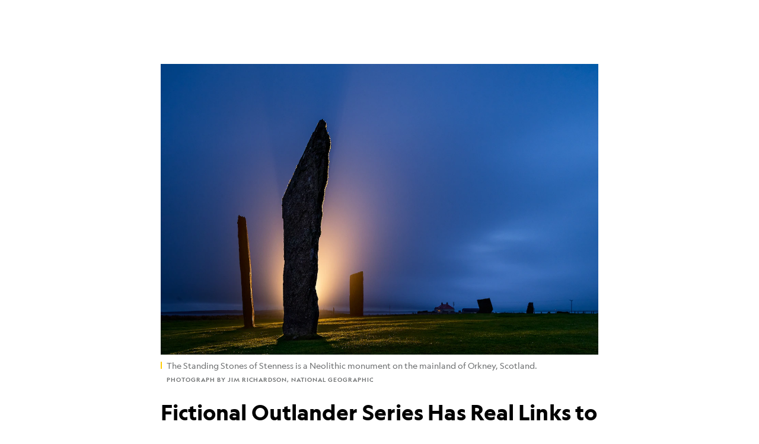

--- FILE ---
content_type: text/html; charset=utf-8
request_url: https://www.nationalgeographic.com/history/article/140808-outlander-scotland-orkney-islands-stonehenge-neolithic
body_size: 69649
content:

        <!doctype html>
        <html lang="en"lang="en">
            <head>
                <!-- NATGEO | 62e6ea0200b4 | 4614 | 53a58ef4f662ebb9a7340fd8ac045a6010124ae7 | www.nationalgeographic.com | Wed, 14 Jan 2026 12:36:43 GMT -->
                <meta charSet="utf-8" />
                <meta name="viewport" content="width=device-width, initial-scale=1.0, maximum-scale=2.0" />
                <meta http-equiv="x-ua-compatible" content="IE=edge,chrome=1" />
                <meta property="og:locale" content="en_US" />
                <link href="//assets-cdn.nationalgeographic.com" rel="preconnect" />
                <link href="//i.natgeofe.com" rel="preconnect" />
                <link href="//dcf.espn.com" rel="preconnect" />
                <script>__dataLayer={"page":{},"pzn":{},"site":{},"visitor":{"swid":"not applicable"},"pageViewed":false}</script>
                <script src="https://dcf.espn.com/TWDC-DTCI/prod/Bootstrap.js"></script>
                <link rel="preload" href="//assets-cdn.nationalgeographic.com/natgeo/53a58ef4f662-release-01-06-2026.3/client/natgeo/css/fusion-df456d9d.css" as="style" />
                
                <link data-react-helmet="true" rel="stylesheet" href="//assets-cdn.nationalgeographic.com/natgeo/53a58ef4f662-release-01-06-2026.3/client/natgeo/css/fusion-df456d9d.css"/><link data-react-helmet="true" rel="stylesheet" href="//assets-cdn.nationalgeographic.com/natgeo/53a58ef4f662-release-01-06-2026.3/client/natgeo/css/1240-c06f5a99.css"/><link data-react-helmet="true" rel="stylesheet" href="//assets-cdn.nationalgeographic.com/natgeo/53a58ef4f662-release-01-06-2026.3/client/natgeo/css/natgeo-cc114915.css"/><link data-react-helmet="true" rel="stylesheet" href="//assets-cdn.nationalgeographic.com/natgeo/53a58ef4f662-release-01-06-2026.3/client/natgeo/css/6486-e2970fa3.css"/><link data-react-helmet="true" rel="stylesheet" href="//assets-cdn.nationalgeographic.com/natgeo/53a58ef4f662-release-01-06-2026.3/client/natgeo/css/5452-9b1e3d4a.css"/><link data-react-helmet="true" rel="stylesheet" href="//assets-cdn.nationalgeographic.com/natgeo/53a58ef4f662-release-01-06-2026.3/client/natgeo/css/1156-07c56ce0.css"/><link data-react-helmet="true" rel="stylesheet" href="//assets-cdn.nationalgeographic.com/natgeo/53a58ef4f662-release-01-06-2026.3/client/natgeo/css/7216-47ae56b4.css"/><link data-react-helmet="true" rel="stylesheet" href="//assets-cdn.nationalgeographic.com/natgeo/53a58ef4f662-release-01-06-2026.3/client/natgeo/css/3021-807ed69a.css"/><link data-react-helmet="true" rel="stylesheet" href="//assets-cdn.nationalgeographic.com/natgeo/53a58ef4f662-release-01-06-2026.3/client/natgeo/css/4629-ca5f1ca6.css"/><link data-react-helmet="true" rel="stylesheet" href="//assets-cdn.nationalgeographic.com/natgeo/53a58ef4f662-release-01-06-2026.3/client/natgeo/css/4162-313cf2d3.css"/><link data-react-helmet="true" rel="stylesheet" href="//assets-cdn.nationalgeographic.com/natgeo/53a58ef4f662-release-01-06-2026.3/client/natgeo/css/9381-fb5623f1.css"/><link data-react-helmet="true" rel="stylesheet" href="//assets-cdn.nationalgeographic.com/natgeo/53a58ef4f662-release-01-06-2026.3/client/natgeo/css/6753-8186ac7c.css"/><link data-react-helmet="true" rel="stylesheet" href="//assets-cdn.nationalgeographic.com/natgeo/53a58ef4f662-release-01-06-2026.3/client/natgeo/css/7023-3cdb29f1.css"/><link data-react-helmet="true" rel="stylesheet" href="//assets-cdn.nationalgeographic.com/natgeo/53a58ef4f662-release-01-06-2026.3/client/natgeo/css/4343-620d6a5d.css"/><link data-react-helmet="true" rel="stylesheet" href="//assets-cdn.nationalgeographic.com/natgeo/53a58ef4f662-release-01-06-2026.3/client/natgeo/css/3097-c359bf25.css"/><link data-react-helmet="true" rel="stylesheet" href="//assets-cdn.nationalgeographic.com/natgeo/53a58ef4f662-release-01-06-2026.3/client/natgeo/css/3050-49b55d40.css"/><link data-react-helmet="true" rel="stylesheet" href="//assets-cdn.nationalgeographic.com/natgeo/53a58ef4f662-release-01-06-2026.3/client/natgeo/css/prismarticle-6625e324.css"/><link data-react-helmet="true" rel="canonical" href="https://www.nationalgeographic.com/history/article/140808-outlander-scotland-orkney-islands-stonehenge-neolithic"/><link data-react-helmet="true" rel="alternate" hreflang="en-us" href="https://www.nationalgeographic.com/history/article/140808-outlander-scotland-orkney-islands-stonehenge-neolithic"/><link data-react-helmet="true" rel="mask-icon" href="https://assets-cdn.nationalgeographic.com/natgeo/static/icons/mask-icon.svg" color="#FFCC00"/><link data-react-helmet="true" rel="shortcut icon" href="https://assets-cdn.nationalgeographic.com/natgeo/static/icons/favicon.ico"/><link data-react-helmet="true" rel="apple-touch-icon" href="https://assets-cdn.nationalgeographic.com/natgeo/static/icons/favicon-32x32.png"/><link data-react-helmet="true" rel="apple-touch-icon-precomposed" sizes="32x32" href="https://assets-cdn.nationalgeographic.com/natgeo/static/icons/favicon-32x32.png"/><link data-react-helmet="true" rel="apple-touch-icon-precomposed" sizes="180x180" href="https://assets-cdn.nationalgeographic.com/natgeo/static/icons/favicon-180x180.png"/>
                <script src="//assets-cdn.nationalgeographic.com/natgeo/53a58ef4f662-release-01-06-2026.3/client/natgeo/runtime-90c50946.js" defer></script><script src="//assets-cdn.nationalgeographic.com/natgeo/53a58ef4f662-release-01-06-2026.3/client/natgeo/1240-f6c10a01.js" defer></script><script src="//assets-cdn.nationalgeographic.com/natgeo/53a58ef4f662-release-01-06-2026.3/client/natgeo/9479-e4570a09.js" defer></script><script src="//assets-cdn.nationalgeographic.com/natgeo/53a58ef4f662-release-01-06-2026.3/client/natgeo/2021-905863b7.js" defer></script><script src="//assets-cdn.nationalgeographic.com/natgeo/53a58ef4f662-release-01-06-2026.3/client/natgeo/7708-bd1924dc.js" defer></script><script src="//assets-cdn.nationalgeographic.com/natgeo/53a58ef4f662-release-01-06-2026.3/client/natgeo/1526-be33e164.js" defer></script><script src="//assets-cdn.nationalgeographic.com/natgeo/53a58ef4f662-release-01-06-2026.3/client/natgeo/192-26b74fd2.js" defer></script><script src="//assets-cdn.nationalgeographic.com/natgeo/53a58ef4f662-release-01-06-2026.3/client/natgeo/6486-dc2248e3.js" defer></script><script src="//assets-cdn.nationalgeographic.com/natgeo/53a58ef4f662-release-01-06-2026.3/client/natgeo/5452-fa570d94.js" defer></script><script src="//assets-cdn.nationalgeographic.com/natgeo/53a58ef4f662-release-01-06-2026.3/client/natgeo/3898-15381dda.js" defer></script><script src="//assets-cdn.nationalgeographic.com/natgeo/53a58ef4f662-release-01-06-2026.3/client/natgeo/9111-ead00aa2.js" defer></script><script src="//assets-cdn.nationalgeographic.com/natgeo/53a58ef4f662-release-01-06-2026.3/client/natgeo/19-7473480a.js" defer></script><script src="//assets-cdn.nationalgeographic.com/natgeo/53a58ef4f662-release-01-06-2026.3/client/natgeo/4257-93222af5.js" defer></script><script src="//assets-cdn.nationalgeographic.com/natgeo/53a58ef4f662-release-01-06-2026.3/client/natgeo/1156-b84be174.js" defer></script><script src="//assets-cdn.nationalgeographic.com/natgeo/53a58ef4f662-release-01-06-2026.3/client/natgeo/7216-dd216f1d.js" defer></script><script src="//assets-cdn.nationalgeographic.com/natgeo/53a58ef4f662-release-01-06-2026.3/client/natgeo/1636-bdbfbba4.js" defer></script><script src="//assets-cdn.nationalgeographic.com/natgeo/53a58ef4f662-release-01-06-2026.3/client/natgeo/3021-95851376.js" defer></script><script src="//assets-cdn.nationalgeographic.com/natgeo/53a58ef4f662-release-01-06-2026.3/client/natgeo/8330-0b99e529.js" defer></script><script src="//assets-cdn.nationalgeographic.com/natgeo/53a58ef4f662-release-01-06-2026.3/client/natgeo/4629-5554421d.js" defer></script><script src="//assets-cdn.nationalgeographic.com/natgeo/53a58ef4f662-release-01-06-2026.3/client/natgeo/4162-0cf9c48d.js" defer></script><script src="//assets-cdn.nationalgeographic.com/natgeo/53a58ef4f662-release-01-06-2026.3/client/natgeo/9381-59a105c6.js" defer></script><script src="//assets-cdn.nationalgeographic.com/natgeo/53a58ef4f662-release-01-06-2026.3/client/natgeo/6753-3e892efd.js" defer></script><script src="//assets-cdn.nationalgeographic.com/natgeo/53a58ef4f662-release-01-06-2026.3/client/natgeo/4343-76cbbe67.js" defer></script><script src="//assets-cdn.nationalgeographic.com/natgeo/53a58ef4f662-release-01-06-2026.3/client/natgeo/3097-28375b13.js" defer></script><script src="//assets-cdn.nationalgeographic.com/natgeo/53a58ef4f662-release-01-06-2026.3/client/natgeo/3050-01c5cd88.js" defer></script>
                <link rel="prefetch" href="//assets-cdn.nationalgeographic.com/natgeo/53a58ef4f662-release-01-06-2026.3/client/natgeo/_manifest.js" as="script" /><link rel="prefetch" href="//assets-cdn.nationalgeographic.com/natgeo/53a58ef4f662-release-01-06-2026.3/client/natgeo/natgeo-49d09626.js" as="script" />
<link rel="prefetch" href="//assets-cdn.nationalgeographic.com/natgeo/53a58ef4f662-release-01-06-2026.3/client/natgeo/prismarticle-8aed1c9e.js" as="script" />
                <title data-react-helmet="true">Fictional Outlander Series Has Real Links to Scotland’s Newly Unearthed Neolithic Ruins | National Geographic</title>
                <meta data-react-helmet="true" name="title" content="Fictional Outlander Series Has Real Links to Scotland’s Newly Unearthed Neolithic Ruins | National Geographic"/><meta data-react-helmet="true" name="description" content="Diana Gabaldon explains the Outlander theory of the existence of standing stones, describes the Scottish clan system, and shares a secret about a hoped for new book project."/><meta data-react-helmet="true" name="medium" content="website"/><meta data-react-helmet="true" name="guid" content="drn:src:natgeo:unison::prod:efd85e84-9202-4700-996d-34f8ca50ac15"/><meta data-react-helmet="true" property="og:site_name" content="History"/><meta data-react-helmet="true" property="og:title" content="Fictional Outlander Series Has Real Links to Scotland’s Newly Unearthed Neolithic Ruins"/><meta data-react-helmet="true" property="og:description" content="Diana Gabaldon explains the Outlander theory of the existence of standing stones, describes the Scottish clan system, and shares a secret about a hoped for new book project."/><meta data-react-helmet="true" property="og:url" content="https://www.nationalgeographic.com/history/article/140808-outlander-scotland-orkney-islands-stonehenge-neolithic"/><meta data-react-helmet="true" property="og:image" content="https://i.natgeofe.com/n/9fe081f6-d9b3-4180-b0f1-3ac45454b8b3/82393_16x9.jpg?w=1200"/><meta data-react-helmet="true" property="og:image:width" content="1200"/><meta data-react-helmet="true" property="og:image:height" content="675"/><meta data-react-helmet="true" property="og:type" content="article"/><meta data-react-helmet="true" name="referrer" content="origin"/><meta data-react-helmet="true" name="theme-color" content="#ffffff"/><meta data-react-helmet="true" name="tax:audiences" content="General"/><meta data-react-helmet="true" name="tax:concepts" content/><meta data-react-helmet="true" name="tax:events" content/><meta data-react-helmet="true" name="tax:firstSubject" content="Ruins"/><meta data-react-helmet="true" name="tax:genres" content/><meta data-react-helmet="true" name="tax:locations" content="Orkney Islands, Scotland"/><meta data-react-helmet="true" name="tax:organizations" content/><meta data-react-helmet="true" name="tax:otherSubjects" content="Books, Travel, Time"/><meta data-react-helmet="true" name="tax:people" content/><meta data-react-helmet="true" name="tax:series" content/><meta data-react-helmet="true" name="tax:source" content/><meta data-react-helmet="true" name="twitter:site" content="@NatGeo"/><meta data-react-helmet="true" name="twitter:title" content="Fictional Outlander Series Has Real Links to Scotland’s Newly Unearthed Neolithic Ruins"/><meta data-react-helmet="true" name="twitter:description" content="Diana Gabaldon explains the Outlander theory of the existence of standing stones, describes the Scottish clan system, and shares a secret about a hoped for new book project."/><meta data-react-helmet="true" name="twitter:url" content="https://www.nationalgeographic.com/history/article/140808-outlander-scotland-orkney-islands-stonehenge-neolithic"/><meta data-react-helmet="true" name="twitter:image:src" content="https://i.natgeofe.com/n/9fe081f6-d9b3-4180-b0f1-3ac45454b8b3/82393_16x9.jpg?w=1200"/><meta data-react-helmet="true" name="twitter:card" content="summary_large_image"/><meta data-react-helmet="true" name="twitter:creator" content="@NatGeo"/><meta data-react-helmet="true" name="twitter:image:alt" content="Fictional Outlander Series Has Real Links to Scotland’s Newly Unearthed Neolithic Ruins"/><meta data-react-helmet="true" name="twitter:app:id:iphone" content="418671597"/><meta data-react-helmet="true" name="twitter:app:name:iphone" content="National Geographic"/><meta data-react-helmet="true" name="twitter:app:id:googleplay" content="com.natgeomobile.ngmagazine"/><meta data-react-helmet="true" name="twitter:app:name:googleplay" content="National Geographic"/><meta data-react-helmet="true" name="robots" content="max-image-preview:large"/><meta data-react-helmet="true" name="article:published_time" content="01-14-2026"/><meta data-react-helmet="true" name="article:modified_time" content="05-03-2021"/><meta data-react-helmet="true" name="article:section" content="History"/><meta data-react-helmet="true" name="article:publisher" content="https://www.facebook.com/natgeo"/>
                <script data-react-helmet="true" async="true" src="https://scripts.webcontentassessor.com/scripts/340714530193d9627afecb7a2bab115079ee90db012cba398ac76b3339880fdc"></script><script data-react-helmet="true" type="application/ld+json">{"@context":"https://schema.org","@graph":[{"@type":"NewsMediaOrganization","@id":"https://www.nationalgeographic.com/history/article/140808-outlander-scotland-orkney-islands-stonehenge-neolithic#organization","name":"National Geographic","url":"https://www.nationalgeographic.com/","sameAs":["https://en.wikipedia.org/wiki/National_Geographic","https://www.facebook.com/natgeo","https://x.com/NatGeo","https://www.instagram.com/natgeo/","https://www.linkedin.com/company/national-geographic/"],"logo":{"@type":"ImageObject","@id":"https://www.nationalgeographic.com/history/article/140808-outlander-scotland-orkney-islands-stonehenge-neolithic#logo","url":"https://assets-cdn.nationalgeographic.com/natgeo/static/default.NG.logo.dark.jpg","contentUrl":"https://assets-cdn.nationalgeographic.com/natgeo/static/default.NG.logo.dark.jpg","width":600,"height":60}},{"@type":"WebSite","@id":"https://www.nationalgeographic.com/#website","url":"https://www.nationalgeographic.com/","name":"National Geographic","publisher":{"@id":"https://www.nationalgeographic.com/history/article/140808-outlander-scotland-orkney-islands-stonehenge-neolithic#organization"},"inLanguage":"en"},{"@type":"WebPage","@id":"https://www.nationalgeographic.com/history/article/140808-outlander-scotland-orkney-islands-stonehenge-neolithic#webpage","url":"https://www.nationalgeographic.com/history/article/140808-outlander-scotland-orkney-islands-stonehenge-neolithic","name":"Fictional Outlander Series Has Real Links to Scotland’s Newly Unearthed Neolithic Ruins","description":"Imagining time travel through ancient standing stones","isPartOf":{"@id":"https://www.nationalgeographic.com/#website"},"breadcrumb":{"@id":"https://www.nationalgeographic.com/history/article/140808-outlander-scotland-orkney-islands-stonehenge-neolithic#breadcrumb"},"datePublished":"2014-08-10T07:09:00.000Z","inLanguage":"en","dateModified":"2021-05-03T17:21:09.322Z","primaryImageOfPage":{"@id":"https://www.nationalgeographic.com/history/article/140808-outlander-scotland-orkney-islands-stonehenge-neolithic#primaryimage"}},{"@type":"BreadcrumbList","@id":"https://www.nationalgeographic.com/history/article/140808-outlander-scotland-orkney-islands-stonehenge-neolithic#breadcrumb","itemListElement":[{"@type":"ListItem","position":1,"name":"Home","item":"https://www.nationalgeographic.com/"},{"@type":"ListItem","position":2,"name":"History","item":"https://www.nationalgeographic.com/history/"},{"@type":"ListItem","position":3,"name":"Fictional Outlander Series Has Real Links to Scotland’s Newly Unearthed Neolithic Ruins","item":"https://www.nationalgeographic.com/history/article/140808-outlander-scotland-orkney-islands-stonehenge-neolithic"}]},{"@type":"ImageObject","@id":"https://www.nationalgeographic.com/history/article/140808-outlander-scotland-orkney-islands-stonehenge-neolithic#primaryimage","url":"https://i.natgeofe.com/n/9fe081f6-d9b3-4180-b0f1-3ac45454b8b3/82393.jpg","contentUrl":"https://i.natgeofe.com/n/9fe081f6-d9b3-4180-b0f1-3ac45454b8b3/82393.jpg","caption":"<p>The Standing Stones of Stenness is a Neolithic monument on the mainland of Orkney, Scotland.</p>"},{"@type":"Person","@id":"https://www.nationalgeographic.com/history/article/140808-outlander-scotland-orkney-islands-stonehenge-neolithic#person-0","name":"Ashleigh N. DeLuca"},{"@type":"NewsArticle","@id":"https://www.nationalgeographic.com/history/article/140808-outlander-scotland-orkney-islands-stonehenge-neolithic#article","isPartOf":{"@id":"https://www.nationalgeographic.com/history/article/140808-outlander-scotland-orkney-islands-stonehenge-neolithic#webpage"},"mainEntityOfPage":{"@id":"https://www.nationalgeographic.com/history/article/140808-outlander-scotland-orkney-islands-stonehenge-neolithic#webpage"},"headline":"Fictional Outlander Series Has Real Links to Scotland’s Newly Unearthed Neolithic Ruins","description":"Imagining time travel through ancient standing stones","publisher":{"@id":"https://www.nationalgeographic.com/history/article/140808-outlander-scotland-orkney-islands-stonehenge-neolithic#organization"},"datePublished":"2014-08-10T07:09:00.000Z","inLanguage":"en","alternativeHeadline":"","image":{"@type":"ImageObject","url":"https://i.natgeofe.com/n/9fe081f6-d9b3-4180-b0f1-3ac45454b8b3/82393.jpg","contentUrl":"https://i.natgeofe.com/n/9fe081f6-d9b3-4180-b0f1-3ac45454b8b3/82393.jpg"},"dateModified":"2021-05-03T17:21:09.322Z","author":[{"@id":"https://www.nationalgeographic.com/history/article/140808-outlander-scotland-orkney-islands-stonehenge-neolithic#person-0"}],"wordCount":2318,"timeRequired":"PT12M","articleSection":"History","isAccessibleForFree":true,"keywords":["scotland","orkney islands","outlander","stonehenge","neolithic","culloden","skara brae","clan fraser","world","ruins","books","travel","time"],"hasPart":[{"@id":"https://www.nationalgeographic.com/history/article/140808-outlander-scotland-orkney-islands-stonehenge-neolithic#primaryimage"}]}]}</script>
                
                <script data-nr-type="legacy" data-nr-pct="100">(() => {function gc(n){n=document.cookie.match("(^|;) ?"+n+"=([^;]*)(;|$)");return n?n[2]:null}function sc(n){document.cookie=n}function smpl(n){n/=100;return!!n&&Math.random()<=n}var _nr=!1,_nrCookie=gc("_nr");null!==_nrCookie?"1"===_nrCookie&&(_nr=!0):smpl(100)?(_nr=!0,sc("_nr=1; path=/")):(_nr=!1,sc("_nr=0; path=/"));_nr && (() => {;window.NREUM||(NREUM={});NREUM.init={distributed_tracing:{enabled:true},privacy:{cookies_enabled:true},ajax:{deny_list:["bam.nr-data.net"]}};;NREUM.info = {"beacon":"bam.nr-data.net","errorBeacon":"bam.nr-data.net","sa":1,"licenseKey":"5985ced6ff","applicationID":"703643455"};__nr_require=function(t,e,n){function r(n){if(!e[n]){var o=e[n]={exports:{}};t[n][0].call(o.exports,function(e){var o=t[n][1][e];return r(o||e)},o,o.exports)}return e[n].exports}if("function"==typeof __nr_require)return __nr_require;for(var o=0;o<n.length;o++)r(n[o]);return r}({1:[function(t,e,n){function r(t){try{s.console&&console.log(t)}catch(e){}}var o,i=t("ee"),a=t(31),s={};try{o=localStorage.getItem("__nr_flags").split(","),console&&"function"==typeof console.log&&(s.console=!0,o.indexOf("dev")!==-1&&(s.dev=!0),o.indexOf("nr_dev")!==-1&&(s.nrDev=!0))}catch(c){}s.nrDev&&i.on("internal-error",function(t){r(t.stack)}),s.dev&&i.on("fn-err",function(t,e,n){r(n.stack)}),s.dev&&(r("NR AGENT IN DEVELOPMENT MODE"),r("flags: "+a(s,function(t,e){return t}).join(", ")))},{}],2:[function(t,e,n){function r(t,e,n,r,s){try{l?l-=1:o(s||new UncaughtException(t,e,n),!0)}catch(f){try{i("ierr",[f,c.now(),!0])}catch(d){}}return"function"==typeof u&&u.apply(this,a(arguments))}function UncaughtException(t,e,n){this.message=t||"Uncaught error with no additional information",this.sourceURL=e,this.line=n}function o(t,e){var n=e?null:c.now();i("err",[t,n])}var i=t("handle"),a=t(32),s=t("ee"),c=t("loader"),f=t("gos"),u=window.onerror,d=!1,p="nr@seenError";if(!c.disabled){var l=0;c.features.err=!0,t(1),window.onerror=r;try{throw new Error}catch(h){"stack"in h&&(t(14),t(13),"addEventListener"in window&&t(7),c.xhrWrappable&&t(15),d=!0)}s.on("fn-start",function(t,e,n){d&&(l+=1)}),s.on("fn-err",function(t,e,n){d&&!n[p]&&(f(n,p,function(){return!0}),this.thrown=!0,o(n))}),s.on("fn-end",function(){d&&!this.thrown&&l>0&&(l-=1)}),s.on("internal-error",function(t){i("ierr",[t,c.now(),!0])})}},{}],3:[function(t,e,n){var r=t("loader");r.disabled||(r.features.ins=!0)},{}],4:[function(t,e,n){function r(){U++,L=g.hash,this[u]=y.now()}function o(){U--,g.hash!==L&&i(0,!0);var t=y.now();this[h]=~~this[h]+t-this[u],this[d]=t}function i(t,e){E.emit("newURL",[""+g,e])}function a(t,e){t.on(e,function(){this[e]=y.now()})}var s="-start",c="-end",f="-body",u="fn"+s,d="fn"+c,p="cb"+s,l="cb"+c,h="jsTime",m="fetch",v="addEventListener",w=window,g=w.location,y=t("loader");if(w[v]&&y.xhrWrappable&&!y.disabled){var x=t(11),b=t(12),E=t(9),R=t(7),O=t(14),T=t(8),S=t(15),P=t(10),M=t("ee"),C=M.get("tracer"),N=t(23);t(17),y.features.spa=!0;var L,U=0;M.on(u,r),b.on(p,r),P.on(p,r),M.on(d,o),b.on(l,o),P.on(l,o),M.buffer([u,d,"xhr-resolved"]),R.buffer([u]),O.buffer(["setTimeout"+c,"clearTimeout"+s,u]),S.buffer([u,"new-xhr","send-xhr"+s]),T.buffer([m+s,m+"-done",m+f+s,m+f+c]),E.buffer(["newURL"]),x.buffer([u]),b.buffer(["propagate",p,l,"executor-err","resolve"+s]),C.buffer([u,"no-"+u]),P.buffer(["new-jsonp","cb-start","jsonp-error","jsonp-end"]),a(T,m+s),a(T,m+"-done"),a(P,"new-jsonp"),a(P,"jsonp-end"),a(P,"cb-start"),E.on("pushState-end",i),E.on("replaceState-end",i),w[v]("hashchange",i,N(!0)),w[v]("load",i,N(!0)),w[v]("popstate",function(){i(0,U>1)},N(!0))}},{}],5:[function(t,e,n){function r(){var t=new PerformanceObserver(function(t,e){var n=t.getEntries();s(v,[n])});try{t.observe({entryTypes:["resource"]})}catch(e){}}function o(t){if(s(v,[window.performance.getEntriesByType(w)]),window.performance["c"+p])try{window.performance[h](m,o,!1)}catch(t){}else try{window.performance[h]("webkit"+m,o,!1)}catch(t){}}function i(t){}if(window.performance&&window.performance.timing&&window.performance.getEntriesByType){var a=t("ee"),s=t("handle"),c=t(14),f=t(13),u=t(6),d=t(23),p="learResourceTimings",l="addEventListener",h="removeEventListener",m="resourcetimingbufferfull",v="bstResource",w="resource",g="-start",y="-end",x="fn"+g,b="fn"+y,E="bstTimer",R="pushState",O=t("loader");if(!O.disabled){O.features.stn=!0,t(9),"addEventListener"in window&&t(7);var T=NREUM.o.EV;a.on(x,function(t,e){var n=t[0];n instanceof T&&(this.bstStart=O.now())}),a.on(b,function(t,e){var n=t[0];n instanceof T&&s("bst",[n,e,this.bstStart,O.now()])}),c.on(x,function(t,e,n){this.bstStart=O.now(),this.bstType=n}),c.on(b,function(t,e){s(E,[e,this.bstStart,O.now(),this.bstType])}),f.on(x,function(){this.bstStart=O.now()}),f.on(b,function(t,e){s(E,[e,this.bstStart,O.now(),"requestAnimationFrame"])}),a.on(R+g,function(t){this.time=O.now(),this.startPath=location.pathname+location.hash}),a.on(R+y,function(t){s("bstHist",[location.pathname+location.hash,this.startPath,this.time])}),u()?(s(v,[window.performance.getEntriesByType("resource")]),r()):l in window.performance&&(window.performance["c"+p]?window.performance[l](m,o,d(!1)):window.performance[l]("webkit"+m,o,d(!1))),document[l]("scroll",i,d(!1)),document[l]("keypress",i,d(!1)),document[l]("click",i,d(!1))}}},{}],6:[function(t,e,n){e.exports=function(){return"PerformanceObserver"in window&&"function"==typeof window.PerformanceObserver}},{}],7:[function(t,e,n){function r(t){for(var e=t;e&&!e.hasOwnProperty(u);)e=Object.getPrototypeOf(e);e&&o(e)}function o(t){s.inPlace(t,[u,d],"-",i)}function i(t,e){return t[1]}var a=t("ee").get("events"),s=t("wrap-function")(a,!0),c=t("gos"),f=XMLHttpRequest,u="addEventListener",d="removeEventListener";e.exports=a,"getPrototypeOf"in Object?(r(document),r(window),r(f.prototype)):f.prototype.hasOwnProperty(u)&&(o(window),o(f.prototype)),a.on(u+"-start",function(t,e){var n=t[1];if(null!==n&&("function"==typeof n||"object"==typeof n)){var r=c(n,"nr@wrapped",function(){function t(){if("function"==typeof n.handleEvent)return n.handleEvent.apply(n,arguments)}var e={object:t,"function":n}[typeof n];return e?s(e,"fn-",null,e.name||"anonymous"):n});this.wrapped=t[1]=r}}),a.on(d+"-start",function(t){t[1]=this.wrapped||t[1]})},{}],8:[function(t,e,n){function r(t,e,n){var r=t[e];"function"==typeof r&&(t[e]=function(){var t=i(arguments),e={};o.emit(n+"before-start",[t],e);var a;e[m]&&e[m].dt&&(a=e[m].dt);var s=r.apply(this,t);return o.emit(n+"start",[t,a],s),s.then(function(t){return o.emit(n+"end",[null,t],s),t},function(t){throw o.emit(n+"end",[t],s),t})})}var o=t("ee").get("fetch"),i=t(32),a=t(31);e.exports=o;var s=window,c="fetch-",f=c+"body-",u=["arrayBuffer","blob","json","text","formData"],d=s.Request,p=s.Response,l=s.fetch,h="prototype",m="nr@context";d&&p&&l&&(a(u,function(t,e){r(d[h],e,f),r(p[h],e,f)}),r(s,"fetch",c),o.on(c+"end",function(t,e){var n=this;if(e){var r=e.headers.get("content-length");null!==r&&(n.rxSize=r),o.emit(c+"done",[null,e],n)}else o.emit(c+"done",[t],n)}))},{}],9:[function(t,e,n){var r=t("ee").get("history"),o=t("wrap-function")(r);e.exports=r;var i=window.history&&window.history.constructor&&window.history.constructor.prototype,a=window.history;i&&i.pushState&&i.replaceState&&(a=i),o.inPlace(a,["pushState","replaceState"],"-")},{}],10:[function(t,e,n){function r(t){function e(){f.emit("jsonp-end",[],l),t.removeEventListener("load",e,c(!1)),t.removeEventListener("error",n,c(!1))}function n(){f.emit("jsonp-error",[],l),f.emit("jsonp-end",[],l),t.removeEventListener("load",e,c(!1)),t.removeEventListener("error",n,c(!1))}var r=t&&"string"==typeof t.nodeName&&"script"===t.nodeName.toLowerCase();if(r){var o="function"==typeof t.addEventListener;if(o){var a=i(t.src);if(a){var d=s(a),p="function"==typeof d.parent[d.key];if(p){var l={};u.inPlace(d.parent,[d.key],"cb-",l),t.addEventListener("load",e,c(!1)),t.addEventListener("error",n,c(!1)),f.emit("new-jsonp",[t.src],l)}}}}}function o(){return"addEventListener"in window}function i(t){var e=t.match(d);return e?e[1]:null}function a(t,e){var n=t.match(l),r=n[1],o=n[3];return o?a(o,e[r]):e[r]}function s(t){var e=t.match(p);return e&&e.length>=3?{key:e[2],parent:a(e[1],window)}:{key:t,parent:window}}var c=t(23),f=t("ee").get("jsonp"),u=t("wrap-function")(f);if(e.exports=f,o()){var d=/[?&](?:callback|cb)=([^&#]+)/,p=/(.*).([^.]+)/,l=/^(w+)(.|$)(.*)$/,h=["appendChild","insertBefore","replaceChild"];Node&&Node.prototype&&Node.prototype.appendChild?u.inPlace(Node.prototype,h,"dom-"):(u.inPlace(HTMLElement.prototype,h,"dom-"),u.inPlace(HTMLHeadElement.prototype,h,"dom-"),u.inPlace(HTMLBodyElement.prototype,h,"dom-")),f.on("dom-start",function(t){r(t[0])})}},{}],11:[function(t,e,n){var r=t("ee").get("mutation"),o=t("wrap-function")(r),i=NREUM.o.MO;e.exports=r,i&&(window.MutationObserver=function(t){return this instanceof i?new i(o(t,"fn-")):i.apply(this,arguments)},MutationObserver.prototype=i.prototype)},{}],12:[function(t,e,n){function r(t){var e=i.context(),n=s(t,"executor-",e,null,!1),r=new f(n);return i.context(r).getCtx=function(){return e},r}var o=t("wrap-function"),i=t("ee").get("promise"),a=t("ee").getOrSetContext,s=o(i),c=t(31),f=NREUM.o.PR;e.exports=i,f&&(window.Promise=r,["all","race"].forEach(function(t){var e=f[t];f[t]=function(n){function r(t){return function(){i.emit("propagate",[null,!o],a,!1,!1),o=o||!t}}var o=!1;c(n,function(e,n){Promise.resolve(n).then(r("all"===t),r(!1))});var a=e.apply(f,arguments),s=f.resolve(a);return s}}),["resolve","reject"].forEach(function(t){var e=f[t];f[t]=function(t){var n=e.apply(f,arguments);return t!==n&&i.emit("propagate",[t,!0],n,!1,!1),n}}),f.prototype["catch"]=function(t){return this.then(null,t)},f.prototype=Object.create(f.prototype,{constructor:{value:r}}),c(Object.getOwnPropertyNames(f),function(t,e){try{r[e]=f[e]}catch(n){}}),o.wrapInPlace(f.prototype,"then",function(t){return function(){var e=this,n=o.argsToArray.apply(this,arguments),r=a(e);r.promise=e,n[0]=s(n[0],"cb-",r,null,!1),n[1]=s(n[1],"cb-",r,null,!1);var c=t.apply(this,n);return r.nextPromise=c,i.emit("propagate",[e,!0],c,!1,!1),c}}),i.on("executor-start",function(t){t[0]=s(t[0],"resolve-",this,null,!1),t[1]=s(t[1],"resolve-",this,null,!1)}),i.on("executor-err",function(t,e,n){t[1](n)}),i.on("cb-end",function(t,e,n){i.emit("propagate",[n,!0],this.nextPromise,!1,!1)}),i.on("propagate",function(t,e,n){this.getCtx&&!e||(this.getCtx=function(){if(t instanceof Promise)var e=i.context(t);return e&&e.getCtx?e.getCtx():this})}),r.toString=function(){return""+f})},{}],13:[function(t,e,n){var r=t("ee").get("raf"),o=t("wrap-function")(r),i="equestAnimationFrame";e.exports=r,o.inPlace(window,["r"+i,"mozR"+i,"webkitR"+i,"msR"+i],"raf-"),r.on("raf-start",function(t){t[0]=o(t[0],"fn-")})},{}],14:[function(t,e,n){function r(t,e,n){t[0]=a(t[0],"fn-",null,n)}function o(t,e,n){this.method=n,this.timerDuration=isNaN(t[1])?0:+t[1],t[0]=a(t[0],"fn-",this,n)}var i=t("ee").get("timer"),a=t("wrap-function")(i),s="setTimeout",c="setInterval",f="clearTimeout",u="-start",d="-";e.exports=i,a.inPlace(window,[s,"setImmediate"],s+d),a.inPlace(window,[c],c+d),a.inPlace(window,[f,"clearImmediate"],f+d),i.on(c+u,r),i.on(s+u,o)},{}],15:[function(t,e,n){function r(t,e){d.inPlace(e,["onreadystatechange"],"fn-",s)}function o(){var t=this,e=u.context(t);t.readyState>3&&!e.resolved&&(e.resolved=!0,u.emit("xhr-resolved",[],t)),d.inPlace(t,y,"fn-",s)}function i(t){x.push(t),m&&(E?E.then(a):w?w(a):(R=-R,O.data=R))}function a(){for(var t=0;t<x.length;t++)r([],x[t]);x.length&&(x=[])}function s(t,e){return e}function c(t,e){for(var n in t)e[n]=t[n];return e}t(7);var f=t("ee"),u=f.get("xhr"),d=t("wrap-function")(u),p=t(23),l=NREUM.o,h=l.XHR,m=l.MO,v=l.PR,w=l.SI,g="readystatechange",y=["onload","onerror","onabort","onloadstart","onloadend","onprogress","ontimeout"],x=[];e.exports=u;var b=window.XMLHttpRequest=function(t){var e=new h(t);try{u.emit("new-xhr",[e],e),e.addEventListener(g,o,p(!1))}catch(n){try{u.emit("internal-error",[n])}catch(r){}}return e};if(c(h,b),b.prototype=h.prototype,d.inPlace(b.prototype,["open","send"],"-xhr-",s),u.on("send-xhr-start",function(t,e){r(t,e),i(e)}),u.on("open-xhr-start",r),m){var E=v&&v.resolve();if(!w&&!v){var R=1,O=document.createTextNode(R);new m(a).observe(O,{characterData:!0})}}else f.on("fn-end",function(t){t[0]&&t[0].type===g||a()})},{}],16:[function(t,e,n){function r(t){if(!s(t))return null;var e=window.NREUM;if(!e.loader_config)return null;var n=(e.loader_config.accountID||"").toString()||null,r=(e.loader_config.agentID||"").toString()||null,f=(e.loader_config.trustKey||"").toString()||null;if(!n||!r)return null;var h=l.generateSpanId(),m=l.generateTraceId(),v=Date.now(),w={spanId:h,traceId:m,timestamp:v};return(t.sameOrigin||c(t)&&p())&&(w.traceContextParentHeader=o(h,m),w.traceContextStateHeader=i(h,v,n,r,f)),(t.sameOrigin&&!u()||!t.sameOrigin&&c(t)&&d())&&(w.newrelicHeader=a(h,m,v,n,r,f)),w}function o(t,e){return"00-"+e+"-"+t+"-01"}function i(t,e,n,r,o){var i=0,a="",s=1,c="",f="";return o+"@nr="+i+"-"+s+"-"+n+"-"+r+"-"+t+"-"+a+"-"+c+"-"+f+"-"+e}function a(t,e,n,r,o,i){var a="btoa"in window&&"function"==typeof window.btoa;if(!a)return null;var s={v:[0,1],d:{ty:"Browser",ac:r,ap:o,id:t,tr:e,ti:n}};return i&&r!==i&&(s.d.tk=i),btoa(JSON.stringify(s))}function s(t){return f()&&c(t)}function c(t){var e=!1,n={};if("init"in NREUM&&"distributed_tracing"in NREUM.init&&(n=NREUM.init.distributed_tracing),t.sameOrigin)e=!0;else if(n.allowed_origins instanceof Array)for(var r=0;r<n.allowed_origins.length;r++){var o=h(n.allowed_origins[r]);if(t.hostname===o.hostname&&t.protocol===o.protocol&&t.port===o.port){e=!0;break}}return e}function f(){return"init"in NREUM&&"distributed_tracing"in NREUM.init&&!!NREUM.init.distributed_tracing.enabled}function u(){return"init"in NREUM&&"distributed_tracing"in NREUM.init&&!!NREUM.init.distributed_tracing.exclude_newrelic_header}function d(){return"init"in NREUM&&"distributed_tracing"in NREUM.init&&NREUM.init.distributed_tracing.cors_use_newrelic_header!==!1}function p(){return"init"in NREUM&&"distributed_tracing"in NREUM.init&&!!NREUM.init.distributed_tracing.cors_use_tracecontext_headers}var l=t(28),h=t(18);e.exports={generateTracePayload:r,shouldGenerateTrace:s}},{}],17:[function(t,e,n){function r(t){var e=this.params,n=this.metrics;if(!this.ended){this.ended=!0;for(var r=0;r<p;r++)t.removeEventListener(d[r],this.listener,!1);return e.protocol&&"data"===e.protocol?void g("Ajax/DataUrl/Excluded"):void(e.aborted||(n.duration=a.now()-this.startTime,this.loadCaptureCalled||4!==t.readyState?null==e.status&&(e.status=0):i(this,t),n.cbTime=this.cbTime,s("xhr",[e,n,this.startTime,this.endTime,"xhr"],this)))}}function o(t,e){var n=c(e),r=t.params;r.hostname=n.hostname,r.port=n.port,r.protocol=n.protocol,r.host=n.hostname+":"+n.port,r.pathname=n.pathname,t.parsedOrigin=n,t.sameOrigin=n.sameOrigin}function i(t,e){t.params.status=e.status;var n=v(e,t.lastSize);if(n&&(t.metrics.rxSize=n),t.sameOrigin){var r=e.getResponseHeader("X-NewRelic-App-Data");r&&(t.params.cat=r.split(", ").pop())}t.loadCaptureCalled=!0}var a=t("loader");if(a.xhrWrappable&&!a.disabled){var s=t("handle"),c=t(18),f=t(16).generateTracePayload,u=t("ee"),d=["load","error","abort","timeout"],p=d.length,l=t("id"),h=t(24),m=t(22),v=t(19),w=t(23),g=t(25).recordSupportability,y=NREUM.o.REQ,x=window.XMLHttpRequest;a.features.xhr=!0,t(15),t(8),u.on("new-xhr",function(t){var e=this;e.totalCbs=0,e.called=0,e.cbTime=0,e.end=r,e.ended=!1,e.xhrGuids={},e.lastSize=null,e.loadCaptureCalled=!1,e.params=this.params||{},e.metrics=this.metrics||{},t.addEventListener("load",function(n){i(e,t)},w(!1)),h&&(h>34||h<10)||t.addEventListener("progress",function(t){e.lastSize=t.loaded},w(!1))}),u.on("open-xhr-start",function(t){this.params={method:t[0]},o(this,t[1]),this.metrics={}}),u.on("open-xhr-end",function(t,e){"loader_config"in NREUM&&"xpid"in NREUM.loader_config&&this.sameOrigin&&e.setRequestHeader("X-NewRelic-ID",NREUM.loader_config.xpid);var n=f(this.parsedOrigin);if(n){var r=!1;n.newrelicHeader&&(e.setRequestHeader("newrelic",n.newrelicHeader),r=!0),n.traceContextParentHeader&&(e.setRequestHeader("traceparent",n.traceContextParentHeader),n.traceContextStateHeader&&e.setRequestHeader("tracestate",n.traceContextStateHeader),r=!0),r&&(this.dt=n)}}),u.on("send-xhr-start",function(t,e){var n=this.metrics,r=t[0],o=this;if(n&&r){var i=m(r);i&&(n.txSize=i)}this.startTime=a.now(),this.listener=function(t){try{"abort"!==t.type||o.loadCaptureCalled||(o.params.aborted=!0),("load"!==t.type||o.called===o.totalCbs&&(o.onloadCalled||"function"!=typeof e.onload))&&o.end(e)}catch(n){try{u.emit("internal-error",[n])}catch(r){}}};for(var s=0;s<p;s++)e.addEventListener(d[s],this.listener,w(!1))}),u.on("xhr-cb-time",function(t,e,n){this.cbTime+=t,e?this.onloadCalled=!0:this.called+=1,this.called!==this.totalCbs||!this.onloadCalled&&"function"==typeof n.onload||this.end(n)}),u.on("xhr-load-added",function(t,e){var n=""+l(t)+!!e;this.xhrGuids&&!this.xhrGuids[n]&&(this.xhrGuids[n]=!0,this.totalCbs+=1)}),u.on("xhr-load-removed",function(t,e){var n=""+l(t)+!!e;this.xhrGuids&&this.xhrGuids[n]&&(delete this.xhrGuids[n],this.totalCbs-=1)}),u.on("xhr-resolved",function(){this.endTime=a.now()}),u.on("addEventListener-end",function(t,e){e instanceof x&&"load"===t[0]&&u.emit("xhr-load-added",[t[1],t[2]],e)}),u.on("removeEventListener-end",function(t,e){e instanceof x&&"load"===t[0]&&u.emit("xhr-load-removed",[t[1],t[2]],e)}),u.on("fn-start",function(t,e,n){e instanceof x&&("onload"===n&&(this.onload=!0),("load"===(t[0]&&t[0].type)||this.onload)&&(this.xhrCbStart=a.now()))}),u.on("fn-end",function(t,e){this.xhrCbStart&&u.emit("xhr-cb-time",[a.now()-this.xhrCbStart,this.onload,e],e)}),u.on("fetch-before-start",function(t){function e(t,e){var n=!1;return e.newrelicHeader&&(t.set("newrelic",e.newrelicHeader),n=!0),e.traceContextParentHeader&&(t.set("traceparent",e.traceContextParentHeader),e.traceContextStateHeader&&t.set("tracestate",e.traceContextStateHeader),n=!0),n}var n,r=t[1]||{};"string"==typeof t[0]?n=t[0]:t[0]&&t[0].url?n=t[0].url:window.URL&&t[0]&&t[0]instanceof URL&&(n=t[0].href),n&&(this.parsedOrigin=c(n),this.sameOrigin=this.parsedOrigin.sameOrigin);var o=f(this.parsedOrigin);if(o&&(o.newrelicHeader||o.traceContextParentHeader))if("string"==typeof t[0]||window.URL&&t[0]&&t[0]instanceof URL){var i={};for(var a in r)i[a]=r[a];i.headers=new Headers(r.headers||{}),e(i.headers,o)&&(this.dt=o),t.length>1?t[1]=i:t.push(i)}else t[0]&&t[0].headers&&e(t[0].headers,o)&&(this.dt=o)}),u.on("fetch-start",function(t,e){this.params={},this.metrics={},this.startTime=a.now(),this.dt=e,t.length>=1&&(this.target=t[0]),t.length>=2&&(this.opts=t[1]);var n,r=this.opts||{},i=this.target;if("string"==typeof i?n=i:"object"==typeof i&&i instanceof y?n=i.url:window.URL&&"object"==typeof i&&i instanceof URL&&(n=i.href),o(this,n),"data"!==this.params.protocol){var s=(""+(i&&i instanceof y&&i.method||r.method||"GET")).toUpperCase();this.params.method=s,this.txSize=m(r.body)||0}}),u.on("fetch-done",function(t,e){if(this.endTime=a.now(),this.params||(this.params={}),"data"===this.params.protocol)return void g("Ajax/DataUrl/Excluded");this.params.status=e?e.status:0;var n;"string"==typeof this.rxSize&&this.rxSize.length>0&&(n=+this.rxSize);var r={txSize:this.txSize,rxSize:n,duration:a.now()-this.startTime};s("xhr",[this.params,r,this.startTime,this.endTime,"fetch"],this)})}},{}],18:[function(t,e,n){var r={};e.exports=function(t){if(t in r)return r[t];if(0===(t||"").indexOf("data:"))return{protocol:"data"};var e=document.createElement("a"),n=window.location,o={};e.href=t,o.port=e.port;var i=e.href.split("://");!o.port&&i[1]&&(o.port=i[1].split("/")[0].split("@").pop().split(":")[1]),o.port&&"0"!==o.port||(o.port="https"===i[0]?"443":"80"),o.hostname=e.hostname||n.hostname,o.pathname=e.pathname,o.protocol=i[0],"/"!==o.pathname.charAt(0)&&(o.pathname="/"+o.pathname);var a=!e.protocol||":"===e.protocol||e.protocol===n.protocol,s=e.hostname===document.domain&&e.port===n.port;return o.sameOrigin=a&&(!e.hostname||s),"/"===o.pathname&&(r[t]=o),o}},{}],19:[function(t,e,n){function r(t,e){var n=t.responseType;return"json"===n&&null!==e?e:"arraybuffer"===n||"blob"===n||"json"===n?o(t.response):"text"===n||""===n||void 0===n?o(t.responseText):void 0}var o=t(22);e.exports=r},{}],20:[function(t,e,n){function r(){}function o(t,e,n,r){return function(){return u.recordSupportability("API/"+e+"/called"),i(t+e,[f.now()].concat(s(arguments)),n?null:this,r),n?void 0:this}}var i=t("handle"),a=t(31),s=t(32),c=t("ee").get("tracer"),f=t("loader"),u=t(25),d=NREUM;"undefined"==typeof window.newrelic&&(newrelic=d);var p=["setPageViewName","setCustomAttribute","setErrorHandler","finished","addToTrace","inlineHit","addRelease"],l="api-",h=l+"ixn-";a(p,function(t,e){d[e]=o(l,e,!0,"api")}),d.addPageAction=o(l,"addPageAction",!0),d.setCurrentRouteName=o(l,"routeName",!0),e.exports=newrelic,d.interaction=function(){return(new r).get()};var m=r.prototype={createTracer:function(t,e){var n={},r=this,o="function"==typeof e;return i(h+"tracer",[f.now(),t,n],r),function(){if(c.emit((o?"":"no-")+"fn-start",[f.now(),r,o],n),o)try{return e.apply(this,arguments)}catch(t){throw c.emit("fn-err",[arguments,this,t],n),t}finally{c.emit("fn-end",[f.now()],n)}}}};a("actionText,setName,setAttribute,save,ignore,onEnd,getContext,end,get".split(","),function(t,e){m[e]=o(h,e)}),newrelic.noticeError=function(t,e){"string"==typeof t&&(t=new Error(t)),u.recordSupportability("API/noticeError/called"),i("err",[t,f.now(),!1,e])}},{}],21:[function(t,e,n){function r(t){if(NREUM.init){for(var e=NREUM.init,n=t.split("."),r=0;r<n.length-1;r++)if(e=e[n[r]],"object"!=typeof e)return;return e=e[n[n.length-1]]}}e.exports={getConfiguration:r}},{}],22:[function(t,e,n){e.exports=function(t){if("string"==typeof t&&t.length)return t.length;if("object"==typeof t){if("undefined"!=typeof ArrayBuffer&&t instanceof ArrayBuffer&&t.byteLength)return t.byteLength;if("undefined"!=typeof Blob&&t instanceof Blob&&t.size)return t.size;if(!("undefined"!=typeof FormData&&t instanceof FormData))try{return JSON.stringify(t).length}catch(e){return}}}},{}],23:[function(t,e,n){var r=!1;try{var o=Object.defineProperty({},"passive",{get:function(){r=!0}});window.addEventListener("testPassive",null,o),window.removeEventListener("testPassive",null,o)}catch(i){}e.exports=function(t){return r?{passive:!0,capture:!!t}:!!t}},{}],24:[function(t,e,n){var r=0,o=navigator.userAgent.match(/Firefox[/s](d+.d+)/);o&&(r=+o[1]),e.exports=r},{}],25:[function(t,e,n){function r(t,e){var n=[a,t,{name:t},e];return i("storeMetric",n,null,"api"),n}function o(t,e){var n=[s,t,{name:t},e];return i("storeEventMetrics",n,null,"api"),n}var i=t("handle"),a="sm",s="cm";e.exports={constants:{SUPPORTABILITY_METRIC:a,CUSTOM_METRIC:s},recordSupportability:r,recordCustom:o}},{}],26:[function(t,e,n){function r(){return s.exists&&performance.now?Math.round(performance.now()):(i=Math.max((new Date).getTime(),i))-a}function o(){return i}var i=(new Date).getTime(),a=i,s=t(33);e.exports=r,e.exports.offset=a,e.exports.getLastTimestamp=o},{}],27:[function(t,e,n){function r(t,e){var n=t.getEntries();n.forEach(function(t){"first-paint"===t.name?l("timing",["fp",Math.floor(t.startTime)]):"first-contentful-paint"===t.name&&l("timing",["fcp",Math.floor(t.startTime)])})}function o(t,e){var n=t.getEntries();if(n.length>0){var r=n[n.length-1];if(f&&f<r.startTime)return;var o=[r],i=a({});i&&o.push(i),l("lcp",o)}}function i(t){t.getEntries().forEach(function(t){t.hadRecentInput||l("cls",[t])})}function a(t){var e=navigator.connection||navigator.mozConnection||navigator.webkitConnection;if(e)return e.type&&(t["net-type"]=e.type),e.effectiveType&&(t["net-etype"]=e.effectiveType),e.rtt&&(t["net-rtt"]=e.rtt),e.downlink&&(t["net-dlink"]=e.downlink),t}function s(t){if(t instanceof w&&!y){var e=Math.round(t.timeStamp),n={type:t.type};a(n),e<=h.now()?n.fid=h.now()-e:e>h.offset&&e<=Date.now()?(e-=h.offset,n.fid=h.now()-e):e=h.now(),y=!0,l("timing",["fi",e,n])}}function c(t){"hidden"===t&&(f=h.now(),l("pageHide",[f]))}if(!("init"in NREUM&&"page_view_timing"in NREUM.init&&"enabled"in NREUM.init.page_view_timing&&NREUM.init.page_view_timing.enabled===!1)){var f,u,d,p,l=t("handle"),h=t("loader"),m=t(30),v=t(23),w=NREUM.o.EV;if("PerformanceObserver"in window&&"function"==typeof window.PerformanceObserver){u=new PerformanceObserver(r);try{u.observe({entryTypes:["paint"]})}catch(g){}d=new PerformanceObserver(o);try{d.observe({entryTypes:["largest-contentful-paint"]})}catch(g){}p=new PerformanceObserver(i);try{p.observe({type:"layout-shift",buffered:!0})}catch(g){}}if("addEventListener"in document){var y=!1,x=["click","keydown","mousedown","pointerdown","touchstart"];x.forEach(function(t){document.addEventListener(t,s,v(!1))})}m(c)}},{}],28:[function(t,e,n){function r(){function t(){return e?15&e[n++]:16*Math.random()|0}var e=null,n=0,r=window.crypto||window.msCrypto;r&&r.getRandomValues&&(e=r.getRandomValues(new Uint8Array(31)));for(var o,i="xxxxxxxx-xxxx-4xxx-yxxx-xxxxxxxxxxxx",a="",s=0;s<i.length;s++)o=i[s],"x"===o?a+=t().toString(16):"y"===o?(o=3&t()|8,a+=o.toString(16)):a+=o;return a}function o(){return a(16)}function i(){return a(32)}function a(t){function e(){return n?15&n[r++]:16*Math.random()|0}var n=null,r=0,o=window.crypto||window.msCrypto;o&&o.getRandomValues&&Uint8Array&&(n=o.getRandomValues(new Uint8Array(t)));for(var i=[],a=0;a<t;a++)i.push(e().toString(16));return i.join("")}e.exports={generateUuid:r,generateSpanId:o,generateTraceId:i}},{}],29:[function(t,e,n){function r(t,e){if(!o)return!1;if(t!==o)return!1;if(!e)return!0;if(!i)return!1;for(var n=i.split("."),r=e.split("."),a=0;a<r.length;a++)if(r[a]!==n[a])return!1;return!0}var o=null,i=null,a=/Version\/(\S+)\s+Safari/;if(navigator.userAgent){var s=navigator.userAgent,c=s.match(a);c&&s.indexOf("Chrome")===-1&&s.indexOf("Chromium")===-1&&(o="Safari",i=c[1])}e.exports={agent:o,version:i,match:r}},{}],30:[function(t,e,n){function r(t){function e(){t(s&&document[s]?document[s]:document[i]?"hidden":"visible")}"addEventListener"in document&&a&&document.addEventListener(a,e,o(!1))}var o=t(23);e.exports=r;var i,a,s;"undefined"!=typeof document.hidden?(i="hidden",a="visibilitychange",s="visibilityState"):"undefined"!=typeof document.msHidden?(i="msHidden",a="msvisibilitychange"):"undefined"!=typeof document.webkitHidden&&(i="webkitHidden",a="webkitvisibilitychange",s="webkitVisibilityState")},{}],31:[function(t,e,n){function r(t,e){var n=[],r="",i=0;for(r in t)o.call(t,r)&&(n[i]=e(r,t[r]),i+=1);return n}var o=Object.prototype.hasOwnProperty;e.exports=r},{}],32:[function(t,e,n){function r(t,e,n){e||(e=0),"undefined"==typeof n&&(n=t?t.length:0);for(var r=-1,o=n-e||0,i=Array(o<0?0:o);++r<o;)i[r]=t[e+r];return i}e.exports=r},{}],33:[function(t,e,n){e.exports={exists:"undefined"!=typeof window.performance&&window.performance.timing&&"undefined"!=typeof window.performance.timing.navigationStart}},{}],ee:[function(t,e,n){function r(){}function o(t){function e(t){return t&&t instanceof r?t:t?f(t,c,a):a()}function n(n,r,o,i,a){if(a!==!1&&(a=!0),!l.aborted||i){t&&a&&t(n,r,o);for(var s=e(o),c=m(n),f=c.length,u=0;u<f;u++)c[u].apply(s,r);var p=d[y[n]];return p&&p.push([x,n,r,s]),s}}function i(t,e){g[t]=m(t).concat(e)}function h(t,e){var n=g[t];if(n)for(var r=0;r<n.length;r++)n[r]===e&&n.splice(r,1)}function m(t){return g[t]||[]}function v(t){return p[t]=p[t]||o(n)}function w(t,e){l.aborted||u(t,function(t,n){e=e||"feature",y[n]=e,e in d||(d[e]=[])})}var g={},y={},x={on:i,addEventListener:i,removeEventListener:h,emit:n,get:v,listeners:m,context:e,buffer:w,abort:s,aborted:!1};return x}function i(t){return f(t,c,a)}function a(){return new r}function s(){(d.api||d.feature)&&(l.aborted=!0,d=l.backlog={})}var c="nr@context",f=t("gos"),u=t(31),d={},p={},l=e.exports=o();e.exports.getOrSetContext=i,l.backlog=d},{}],gos:[function(t,e,n){function r(t,e,n){if(o.call(t,e))return t[e];var r=n();if(Object.defineProperty&&Object.keys)try{return Object.defineProperty(t,e,{value:r,writable:!0,enumerable:!1}),r}catch(i){}return t[e]=r,r}var o=Object.prototype.hasOwnProperty;e.exports=r},{}],handle:[function(t,e,n){function r(t,e,n,r){o.buffer([t],r),o.emit(t,e,n)}var o=t("ee").get("handle");e.exports=r,r.ee=o},{}],id:[function(t,e,n){function r(t){var e=typeof t;return!t||"object"!==e&&"function"!==e?-1:t===window?0:a(t,i,function(){return o++})}var o=1,i="nr@id",a=t("gos");e.exports=r},{}],loader:[function(t,e,n){function r(){if(!T++){var t=O.info=NREUM.info,e=m.getElementsByTagName("script")[0];if(setTimeout(f.abort,3e4),!(t&&t.licenseKey&&t.applicationID&&e))return f.abort();c(E,function(e,n){t[e]||(t[e]=n)});var n=a();s("mark",["onload",n+O.offset],null,"api"),s("timing",["load",n]);var r=m.createElement("script");0===t.agent.indexOf("http://")||0===t.agent.indexOf("https://")?r.src=t.agent:r.src=l+"://"+t.agent,e.parentNode.insertBefore(r,e)}}function o(){"complete"===m.readyState&&i()}function i(){s("mark",["domContent",a()+O.offset],null,"api")}var a=t(26),s=t("handle"),c=t(31),f=t("ee"),u=t(29),d=t(21),p=t(23),l=d.getConfiguration("ssl")===!1?"http":"https",h=window,m=h.document,v="addEventListener",w="attachEvent",g=h.XMLHttpRequest,y=g&&g.prototype,x=!1;NREUM.o={ST:setTimeout,SI:h.setImmediate,CT:clearTimeout,XHR:g,REQ:h.Request,EV:h.Event,PR:h.Promise,MO:h.MutationObserver};var b=""+location,E={beacon:"bam.nr-data.net",errorBeacon:"bam.nr-data.net",agent:"js-agent.newrelic.com/nr-spa-1216.min.js"},R=g&&y&&y[v]&&!/CriOS/.test(navigator.userAgent),O=e.exports={offset:a.getLastTimestamp(),now:a,origin:b,features:{},xhrWrappable:R,userAgent:u,disabled:x};if(!x){t(20),t(27),m[v]?(m[v]("DOMContentLoaded",i,p(!1)),h[v]("load",r,p(!1))):(m[w]("onreadystatechange",o),h[w]("onload",r)),s("mark",["firstbyte",a.getLastTimestamp()],null,"api");var T=0}},{}],"wrap-function":[function(t,e,n){function r(t,e){function n(e,n,r,c,f){function nrWrapper(){var i,a,u,p;try{a=this,i=d(arguments),u="function"==typeof r?r(i,a):r||{}}catch(l){o([l,"",[i,a,c],u],t)}s(n+"start",[i,a,c],u,f);try{return p=e.apply(a,i)}catch(h){throw s(n+"err",[i,a,h],u,f),h}finally{s(n+"end",[i,a,p],u,f)}}return a(e)?e:(n||(n=""),nrWrapper[p]=e,i(e,nrWrapper,t),nrWrapper)}function r(t,e,r,o,i){r||(r="");var s,c,f,u="-"===r.charAt(0);for(f=0;f<e.length;f++)c=e[f],s=t[c],a(s)||(t[c]=n(s,u?c+r:r,o,c,i))}function s(n,r,i,a){if(!h||e){var s=h;h=!0;try{t.emit(n,r,i,e,a)}catch(c){o([c,n,r,i],t)}h=s}}return t||(t=u),n.inPlace=r,n.flag=p,n}function o(t,e){e||(e=u);try{e.emit("internal-error",t)}catch(n){}}function i(t,e,n){if(Object.defineProperty&&Object.keys)try{var r=Object.keys(t);return r.forEach(function(n){Object.defineProperty(e,n,{get:function(){return t[n]},set:function(e){return t[n]=e,e}})}),e}catch(i){o([i],n)}for(var a in t)l.call(t,a)&&(e[a]=t[a]);return e}function a(t){return!(t&&t instanceof Function&&t.apply&&!t[p])}function s(t,e){var n=e(t);return n[p]=t,i(t,n,u),n}function c(t,e,n){var r=t[e];t[e]=s(r,n)}function f(){for(var t=arguments.length,e=new Array(t),n=0;n<t;++n)e[n]=arguments[n];return e}var u=t("ee"),d=t(32),p="nr@original",l=Object.prototype.hasOwnProperty,h=!1;e.exports=r,e.exports.wrapFunction=s,e.exports.wrapInPlace=c,e.exports.argsToArray=f},{}]},{},["loader",2,17,5,3,4]);;NREUM.info={"beacon":"bam.nr-data.net","errorBeacon":"bam.nr-data.net","sa":1,"licenseKey":"8d01ff17d1","applicationID":"415461361"}})();})();</script>

                

            </head>
            <body>
                <div id="nav-container"></div>
                
                <div id="natgeo"><div id="fitt-analytics"><div></div><div><div class="ResponsiveWrapper"><div class="GlobalNav" style="--navbarHeight:68px"></div></div></div><div class="stickyFrame stickyFrame--bottom"></div><div class="bp-mobileMDPlus bp-mobileLGPlus bp-tabletPlus bp-desktopPlus bp-desktopLGPlus" data-fitt-page-type="prismarticle"><div class="ResponsiveWrapper" data-wrapping="Layout"><div class="PageLayout page-container cf PageLayout--desktopLg PageLayout--prismarticle fitt-fade-in"><div class="PageLayout__Main" role="main" tabindex="-1"><div class=""><div><div id="natgeo-template1-frame-1-module-1" class="StackModule"><div class="ScrollSpy_container"><span></span><main class="Article-container"><div id="themeProvider" class="theme-natgeo "><div class="FITT_Article_outer-container lqtkC HfYhe zXXje aGO iJVrZ glxIO vUYNV " id="FITTArticle" style="--spacing-top:initial;--spacing-bottom:80px;--spacing-compact-top:initial;--spacing-compact-bottom:48px"><div class="FITT_Article_top"><div style="--spacing-top:40px;--spacing-bottom:initial;--spacing-child-top:initial;--spacing-child-bottom:initial;--spacing-firstChild-top:initial;--spacing-firstChild-bottom:initial;--spacing-lastChild-top:initial;--spacing-lastChild-bottom:initial;--spacing-compact-top:40px;--spacing-compact-bottom:initial;--spacing-firstChild-compact-top:initial;--spacing-firstChild-compact-bottom:initial;--spacing-child-compact-top:initial;--spacing-child-compact-bottom:initial;--spacing-lastChild-compact-top:initial;--spacing-lastChild-compact-bottom:initial" class="dHdHP jLREf zXXje aGO eCClZ nTLv jLsYA gmuro TOSFd VmeZt sCkVm hkQai wGrlE MUuGM fciaN qQjt DhNVo Tgcqk IGLAf tWjkv "><div data-testid="prism-ad-wrapper" data-ad-placeholder="true"></div></div></div><div class="FITT_Article_main  "><div class="VZTD UeCOM jIRH oimqG DjbQm UwdmX Xmrlz ReShI KaJdY lqtkC ssImf HfYhe RTHNs " data-testid="prism-GridContainer"><div class="Kiog kNVGM nvpSA qwdi bmjsw " data-testid="prism-GridRow"><div class="theme-e oBTii mrzah " data-testid="prism-GridColumn" style="--grid-column-span-xxs:var(--grid-columns);--grid-column-span-xs:var(--grid-columns);--grid-column-span-sm:var(--grid-columns);--grid-column-span-md:20;--grid-column-span-lg:16;--grid-column-span-xl:16;--grid-column-span-xxl:14;--grid-column-start-xxs:auto;--grid-column-start-xs:auto;--grid-column-start-sm:auto;--grid-column-start-md:3;--grid-column-start-lg:5;--grid-column-start-xl:5;--grid-column-start-xxl:6"><div style="--spacing-top:40px;--spacing-bottom:0px;--spacing-child-top:initial;--spacing-child-bottom:24px;--spacing-firstChild-top:initial;--spacing-firstChild-bottom:initial;--spacing-lastChild-top:initial;--spacing-lastChild-bottom:24px;--spacing-compact-top:24px;--spacing-compact-bottom:0px;--spacing-firstChild-compact-top:initial;--spacing-firstChild-compact-bottom:initial;--spacing-child-compact-top:initial;--spacing-child-compact-bottom:24px;--spacing-lastChild-compact-top:initial;--spacing-lastChild-compact-bottom:24px" class="dHdHP jLREf zXXje aGO eCClZ nTLv jLsYA gmuro TOSFd VmeZt sCkVm hkQai wGrlE MUuGM fciaN qQjt DhNVo Tgcqk IGLAf tWjkv "><div class="InlineImage GpQCA lZur asrEW " data-testid="prism-inline-image"><figure class="kzIjN GNmeK pYrtp dSqFO " data-testid="prism-figure"><div class="GpQCA lZur " style="padding-bottom:66.552734375%" data-testid="prism-ratio-frame"><div class="FvQLF iLTd NqeUA UzzHi iWsMV "><div class="lZur TmzDJ bmjsw " data-testid="prism-copyright-wrapper"><picture data-testid="prism-picture"><source media="(max-width: 374px)" srcSet="https://i.natgeofe.com/n/9fe081f6-d9b3-4180-b0f1-3ac45454b8b3/82393.jpg?w=374&amp;h=249, https://i.natgeofe.com/n/9fe081f6-d9b3-4180-b0f1-3ac45454b8b3/82393.jpg?w=748&amp;h=498 2x"/><source media="(min-width: 375px) and (max-width: 413px)" srcSet="https://i.natgeofe.com/n/9fe081f6-d9b3-4180-b0f1-3ac45454b8b3/82393.jpg?w=413&amp;h=275, https://i.natgeofe.com/n/9fe081f6-d9b3-4180-b0f1-3ac45454b8b3/82393.jpg?w=826&amp;h=550 2x"/><source media="(min-width: 414px) and (max-width: 767px)" srcSet="https://i.natgeofe.com/n/9fe081f6-d9b3-4180-b0f1-3ac45454b8b3/82393.jpg?w=718&amp;h=478, https://i.natgeofe.com/n/9fe081f6-d9b3-4180-b0f1-3ac45454b8b3/82393.jpg?w=1436&amp;h=956 2x"/><source media="(min-width: 768px) and (max-width: 1024px)" srcSet="https://i.natgeofe.com/n/9fe081f6-d9b3-4180-b0f1-3ac45454b8b3/82393.jpg?w=718&amp;h=478, https://i.natgeofe.com/n/9fe081f6-d9b3-4180-b0f1-3ac45454b8b3/82393.jpg?w=1436&amp;h=956 2x"/><source media="(min-width: 1025px)" srcSet="https://i.natgeofe.com/n/9fe081f6-d9b3-4180-b0f1-3ac45454b8b3/82393.jpg?w=1280&amp;h=852, https://i.natgeofe.com/n/9fe081f6-d9b3-4180-b0f1-3ac45454b8b3/82393.jpg?w=2560&amp;h=1704 2x"/><img alt="the Stones of Stenness on Scotland&#x27;s remote Orkney Islands." class="hsDdd NDJZt sJeUN IJwXl vBqtr KrDt itslR SjwtZ hakZw HlUVI " data-testid="prism-image" draggable="false" fetchpriority="high" loading="eager" src="https://i.natgeofe.com/n/9fe081f6-d9b3-4180-b0f1-3ac45454b8b3/82393.jpg"/></picture></div></div></div><figcaption><div class="nMMea bNYiy Mjgpa dGwha DDmxa jgKNG RGHCC aBIU PriDW lZur " data-testid="prism-caption"><div class="HXPPJ barbu yKsXL IzgMt VcHIt uhSzI YGNMU cRAsZ xqMcl QtRul "><span class="hsDdd OOSI GpQCA lZur VlFaz " data-testid="prism-truncate"><span><span class="gtOSm FbbUW tUtYa vOCwz EQwFq yCufu eEak Qmvg nyTIa SRXVc vzLa jgBfc WXDas CiUCW kqbG zrdEG txGfn ygKVe BbezD UOtxr CVfpq xijV soGRS XgdC sEIlf daWqJ "><p>The Standing Stones of Stenness is a Neolithic monument on the mainland of Orkney, Scotland.</p></span></span></span></div><div class="qinlA IpWvx oqZz tylGM lyWxS nWcVF UhTug PPcLh YxlyB "><span class="gtOSm FbbUW tUtYa vOCwz EQwFq yCufu eEak Qmvg nyTIa SRXVc vzLa jgBfc WXDas CiUCW kqbG zrdEG txGfn ygKVe BbezD UOtxr CVfpq xijV soGRS XgdC sEIlf daWqJ YNujN JGtjI aZFDu rkKLh ">Photograph by Jim Richardson, National Geographic</span></div></div></figcaption></figure></div><div class="kCTVx qtHut lqtkC HkWF HfYhe kGyAC " data-testid="prism-headline"><h1 class="vMjAx gjbzK tntuS eHrJ mTgUP "><span class="gtOSm FbbUW tUtYa vOCwz EQwFq yCufu eEak Qmvg nyTIa SRXVc vzLa jgBfc WXDas CiUCW kqbG zrdEG txGfn ygKVe BbezD UOtxr CVfpq xijV soGRS XgdC sEIlf daWqJ ">Fictional Outlander Series Has Real Links to Scotland’s Newly Unearthed Neolithic Ruins</span></h1><p class="jxTEW Poyse uieav lqtkC HkWF HfYhe kGyAC "><span class="gtOSm FbbUW tUtYa vOCwz EQwFq yCufu eEak Qmvg nyTIa SRXVc vzLa jgBfc WXDas CiUCW kqbG zrdEG txGfn ygKVe BbezD UOtxr CVfpq xijV soGRS XgdC sEIlf daWqJ ">Imagining time travel through ancient standing stones</span></p></div><div class="QHblV nkdHX mHUQ kvZxL hTosT whbOj " data-testid="prism-byline"><div class="VZTD mLASH BQWr OcxMG oJce "><div class="kKfXc ubAkB VZTD rEPuv "><div class="TQPvQ fVlAg HUcap kxY REjk UamUc WxHIR HhZOB yaUf VOJBn KMpjV XSbaH Umfib ukdDD "><span class="tChGB zbFav ">By</span><span>Ashleigh N. DeLuca</span></div><div class="VZTD mLASH gpiba "><div class="jTKbV zIIsP ZdbeE xAPpq QtiLO JQYD ">August 10, 2014</div><span class="Kizia EATCz OKAOH PSAs " aria-hidden="true">•</span><span class="OcATF jSKRU ">12 min read</span></div></div></div><div class="RwkLV Wowzl FokqZ LhXlJ FjRYD toBqx " data-testid="prism-share"><div class="JpUfa aYoBt "><ul class="MZaCt dUXCH nyWZo RnMws Hdwln WBHfo tAchw UDeQM XMkl NUfbq kqfZ "><li class="WEJto "><button aria-label="Share Story on Facebook" class="theme-EWITS mLASH egFzk qXWHA ScoIf ZXRVe jIRH NoTgg CKnnA uklrk nCmVc qWWFI nMRSd YIauu gGlNh ARCOA kyjTO xqlN aANqO aNnIu GDslh LjPJo RpDvg YYtC rTpcz EDgo UVTAB ihLsD niWVk AAqU fctVp ENhiS kCffO kOEGk WMbJE eVJEc TElCQ ZAqMY enocc pJSQ ABRfR aaksc OKklU ATKRo RfOGv neOGk fuOso DwqSE fnpin ArvQf dUniT Mzjkf Niff NKnwO ijAAn dEuPM vwJ JmUFf sgyq cRbVn sBVbK fCfdG oMkBz aOwuK XsORH EgRXa hMVHb LTwlP jJbTO CnYjj TiUFI qeCAC xqvdn JaQpT dAfv PNgfG fIWCu NewES UJNbG EgBCK UvFHa lCCRi XDQHW spAMS TPSuu sbdDW askuE VsLUC YHsrW pYmVc eHvZI qRTXS UOAZi JnwGa pAXEL nKDCU gTRVo iCOvJ znFR hjDDH JboFf OBVry WSzjL sgYaP vMLL tmkuz " data-testid="prism-Network" type="button" aria-expanded="false" aria-haspopup="dialog"><span class="CSJky pdAzW JSFPu "><svg aria-hidden="true" class=" " data-testid="prism-iconography" height="1em" role="presentation" viewBox="0 0 32 32" width="1em" xmlns="http://www.w3.org/2000/svg" xmlns:xlink="http://www.w3.org/1999/xlink" data-icon="social-facebook"><path fill="currentColor" d="M16 2.667c-7.364 0-13.333 6.006-13.333 13.415 0 6.696 4.876 12.245 11.25 13.252V19.96h-3.385v-3.878h3.385v-2.955c0-3.362 1.991-5.219 5.036-5.219 1.459 0 2.985.262 2.985.262v3.301h-1.681c-1.656 0-2.173 1.034-2.173 2.095v2.516h3.698l-.591 3.878h-3.107v9.374c6.374-1.006 11.25-6.556 11.25-13.252 0-7.409-5.969-13.415-13.333-13.415z"/></svg></span></button></li><li class="WEJto "><button aria-label="Share Story on X" class="theme-EWITS mLASH egFzk qXWHA ScoIf ZXRVe jIRH NoTgg CKnnA uklrk nCmVc qWWFI nMRSd YIauu gGlNh ARCOA kyjTO xqlN aANqO aNnIu GDslh LjPJo RpDvg YYtC rTpcz EDgo UVTAB ihLsD niWVk AAqU fctVp ENhiS kCffO kOEGk WMbJE eVJEc TElCQ ZAqMY enocc pJSQ ABRfR aaksc OKklU ATKRo RfOGv neOGk fuOso DwqSE fnpin ArvQf dUniT Mzjkf Niff NKnwO ijAAn dEuPM vwJ JmUFf sgyq cRbVn sBVbK fCfdG oMkBz aOwuK XsORH EgRXa hMVHb LTwlP jJbTO CnYjj TiUFI qeCAC xqvdn JaQpT dAfv PNgfG fIWCu NewES UJNbG EgBCK UvFHa lCCRi XDQHW spAMS TPSuu sbdDW askuE VsLUC YHsrW pYmVc eHvZI qRTXS UOAZi JnwGa pAXEL nKDCU gTRVo iCOvJ znFR hjDDH JboFf OBVry WSzjL sgYaP vMLL tmkuz " data-testid="prism-Network" type="button" aria-expanded="false" aria-haspopup="dialog"><span class="CSJky pdAzW JSFPu "><svg aria-hidden="true" class=" " data-testid="prism-iconography" height="1em" role="presentation" viewBox="0 0 32 32" width="1em" xmlns="http://www.w3.org/2000/svg" xmlns:xlink="http://www.w3.org/1999/xlink" data-icon="social-x"><path fill="currentColor" d="M23.668 4h4.089l-8.933 10.21 10.509 13.894h-8.23l-6.445-8.427-7.375 8.427H3.191l9.555-10.921L2.665 4h8.436l5.826 7.702L23.664 4zm-1.437 21.657h2.266L9.874 6.319H7.443l14.791 19.338z"/></svg></span></button></li><li class="WEJto "><button aria-label="Share Story by Email" class="theme-EWITS mLASH egFzk qXWHA ScoIf ZXRVe jIRH NoTgg CKnnA uklrk nCmVc qWWFI nMRSd YIauu gGlNh ARCOA kyjTO xqlN aANqO aNnIu GDslh LjPJo RpDvg YYtC rTpcz EDgo UVTAB ihLsD niWVk AAqU fctVp ENhiS kCffO kOEGk WMbJE eVJEc TElCQ ZAqMY enocc pJSQ ABRfR aaksc OKklU ATKRo RfOGv neOGk fuOso DwqSE fnpin ArvQf dUniT Mzjkf Niff NKnwO ijAAn dEuPM vwJ JmUFf sgyq cRbVn sBVbK fCfdG oMkBz aOwuK XsORH EgRXa hMVHb LTwlP jJbTO CnYjj TiUFI qeCAC xqvdn JaQpT dAfv PNgfG fIWCu NewES UJNbG EgBCK UvFHa lCCRi XDQHW spAMS TPSuu sbdDW askuE VsLUC YHsrW pYmVc eHvZI qRTXS UOAZi JnwGa pAXEL nKDCU gTRVo iCOvJ znFR hjDDH JboFf OBVry WSzjL sgYaP vMLL tmkuz " data-testid="prism-Network" type="button" aria-expanded="false" aria-haspopup="dialog"><span class="CSJky pdAzW JSFPu "><svg aria-hidden="true" class=" " data-testid="prism-iconography" height="1em" role="presentation" viewBox="0 0 32 32" width="1em" xmlns="http://www.w3.org/2000/svg" xmlns:xlink="http://www.w3.org/1999/xlink" data-icon="social-email"><path fill="currentColor" d="M28.148 6.667c.655 0 1.185.531 1.185 1.185v17.185c0 .655-.531 1.185-1.185 1.185H3.852a1.185 1.185 0 01-1.185-1.185V7.852c0-.655.531-1.185 1.185-1.185h24.296zm-.592 1.917v-.139H4.445v.358l11.391 7.595 11.72-7.814zm0 2.136l-11.063 7.375a1.187 1.187 0 01-1.315 0L4.444 10.939v13.505h23.111V10.72z"/></svg></span></button></li><li class="WEJto "><div data-testid="prism-NetworkLink"><button aria-label="Copy Link" class="theme-EWITS mLASH egFzk qXWHA ScoIf ZXRVe jIRH NoTgg CKnnA uklrk nCmVc qWWFI nMRSd YIauu gGlNh ARCOA kyjTO xqlN aANqO aNnIu GDslh LjPJo RpDvg YYtC rTpcz EDgo UVTAB ihLsD niWVk AAqU fctVp ENhiS kCffO kOEGk WMbJE eVJEc TElCQ ZAqMY enocc pJSQ ABRfR aaksc OKklU ATKRo RfOGv neOGk fuOso DwqSE fnpin ArvQf dUniT Mzjkf Niff NKnwO ijAAn dEuPM vwJ JmUFf sgyq cRbVn sBVbK fCfdG oMkBz aOwuK XsORH EgRXa hMVHb LTwlP jJbTO CnYjj TiUFI qeCAC xqvdn JaQpT dAfv PNgfG fIWCu NewES UJNbG EgBCK UvFHa lCCRi XDQHW spAMS TPSuu sbdDW askuE VsLUC YHsrW pYmVc eHvZI qRTXS UOAZi JnwGa pAXEL nKDCU gTRVo iCOvJ znFR hjDDH JboFf OBVry WSzjL sgYaP vMLL tmkuz " data-testid="prism-Network" type="button" aria-expanded="false" aria-haspopup="dialog"><span class="CSJky pdAzW JSFPu "><svg aria-hidden="true" class=" " data-testid="prism-iconography" height="1em" role="presentation" viewBox="0 0 32 32" width="1em" xmlns="http://www.w3.org/2000/svg" xmlns:xlink="http://www.w3.org/1999/xlink" data-icon="social-link"><path fill="currentColor" d="M26.244 5.756c-.6-.6-1.285-1.029-1.971-1.329s-1.5-.429-2.271-.429-1.543.129-2.271.429-1.415.729-1.971 1.329l-5.486 5.486c-1.029 1.2-1.5 2.656-1.457 4.114s.644 2.914 1.757 4.029c.257.256.556.514.856.686.3.215.6.385.944.514l2.057-2.056c-.385-.043-.771-.129-1.115-.3s-.685-.385-.943-.686c-.644-.644-.943-1.457-.986-2.271s.214-1.671.771-2.356l5.4-5.4c.343-.256.729-.514 1.115-.686a3.442 3.442 0 011.285-.256c.471 0 .9.085 1.329.256s.771.429 1.115.729c.685.685 1.029 1.585 1.029 2.444s-.343 1.756-.985 2.444l-1.157 1.114-1.157 1.157.256 1.029c.044.343.085.729.085 1.071 0 .215 0 .429-.043.644 0 .215-.044.429-.086.644l3.944-3.857c1.157-1.156 1.757-2.7 1.757-4.244s-.643-3.085-1.8-4.244z"/><path fill="currentColor" d="M20.415 13.9c-.044-.085-.085-.171-.129-.256s-.085-.129-.129-.215l-.085-.085c-.044-.043-.085-.129-.129-.171s-.085-.086-.129-.171-.129-.129-.171-.215-.171-.129-.215-.214a4.228 4.228 0 00-.857-.685c-.3-.215-.6-.386-.943-.514l-2.057 2.056c.386.044.771.171 1.115.3.343.171.644.386.943.644.044.043.129.129.171.214s.129.129.171.214c0 .043.044.043.044.086s.043.043.043.085.086.129.129.171.085.129.085.171c0 0 0 .043.044.085 0 .043 0 .043.043.086s.044.129.086.171c.043.085.043.129.086.214v.086c0 .085.043.171.043.214 0 .086.044.171.044.256.085.514.043 1.029-.129 1.543s-.429.944-.814 1.329l-5.4 5.4a3.13 3.13 0 01-1.029.6c-.429.044-.856.129-1.244.129-.471 0-.9-.085-1.329-.256s-.771-.429-1.114-.729c-.644-.644-.944-1.457-.986-2.271s.214-1.671.771-2.356L9.83 17.33c-.171-.556-.256-1.157-.3-1.714-.043-.6 0-1.156.129-1.757l-4.2 4.2c-1.029 1.2-1.5 2.656-1.456 4.156a5.968 5.968 0 001.757 4.029c.6.6 1.244 1.029 1.971 1.329s1.5.429 2.271.429c.685 0 1.414-.129 2.056-.386a6.063 6.063 0 001.886-1.114l5.486-5.485a5.955 5.955 0 001.715-3.471 6.156 6.156 0 00-.729-3.644z"/></svg></span></button><div class="xdNAs rMQsN cELo NoeP BtinW YHmbu hWtE "></div></div></li></ul></div></div></div><div class="natgeoDivider XQpSH " data-testid="prism-divider"></div></div></div></div></div><div style="--spacing-top:0px;--spacing-bottom:32px;--spacing-child-top:initial;--spacing-child-bottom:24px;--spacing-firstChild-top:initial;--spacing-firstChild-bottom:24px;--spacing-lastChild-top:initial;--spacing-lastChild-bottom:initial;--spacing-compact-top:24px;--spacing-compact-bottom:32px;--spacing-firstChild-compact-top:initial;--spacing-firstChild-compact-bottom:24px;--spacing-child-compact-top:initial;--spacing-child-compact-bottom:24px;--spacing-lastChild-compact-top:initial;--spacing-lastChild-compact-bottom:initial" class="dHdHP jLREf zXXje aGO eCClZ nTLv jLsYA gmuro TOSFd VmeZt sCkVm hkQai wGrlE MUuGM fciaN qQjt DhNVo Tgcqk IGLAf tWjkv "><div class="PrismArticleBody SingleColumn xvlfx ZRifP TKoO eaKKC EcdEg bOdfO qXhdi NFNeu UyHES " data-testid="prism-article-body"><div class="FITT_Article_main_group_wrapper VZTD UeCOM jIRH oimqG DjbQm UwdmX Xmrlz ReShI KaJdY lqtkC ssImf HfYhe RTHNs iJVrZ " data-testid="prism-GridContainer"><div class="Kiog kNVGM nvpSA qwdi bmjsw " data-testid="prism-GridRow"><div class="theme-e oBTii mrzah " data-testid="prism-GridColumn" style="--grid-column-span-xxs:var(--grid-columns);--grid-column-span-xs:var(--grid-columns);--grid-column-span-sm:var(--grid-columns);--grid-column-span-md:20;--grid-column-span-lg:16;--grid-column-span-xl:16;--grid-column-span-xxl:14;--grid-column-start-xxs:auto;--grid-column-start-xs:auto;--grid-column-start-sm:auto;--grid-column-start-md:3;--grid-column-start-lg:5;--grid-column-start-xl:5;--grid-column-start-xxl:6"><p class="EkqkG IGXmU nlgHS yuUao MvWXB TjIXL aGjvy ebVHC ">In the first book in Diana Gabaldon&#x27;s fictional Outlander series, Claire Randall, on her second honeymoon with her husband in Scotland after World War II, visits Craigh na Dun, a make-believe prehistoric stone circle near Inverness, and falls through the stones—and into the 18th century.</p><p class="EkqkG IGXmU nlgHS yuUao lqtkC TjIXL aGjvy "><em class=" ">Written in My Own Heart&#x27;s Blood</em> is the eighth—and latest—book in the series. In all, the<!-- --> <em class=" ">Outlander </em>books have cracked the<!-- --> <em class=" ">New York Times </em>Best Seller list six times and have sold more than 25 million copies worldwide, in 26 countries and 23 languages.</p><p class="EkqkG IGXmU nlgHS yuUao lqtkC TjIXL aGjvy ">Well-drawn characters and vivid descriptions are part of<!-- --> <em class=" ">Outlande</em>r&#x27;s appeal, but Gabaldon&#x27;s use of historically accurate details—aside from the time travel—also undergirds the plots. Through her writings, she&#x27;s become an expert in 18th-century Scotland.</p></div></div></div><div class="NYwzQ vUYNV glxIO ilAoG HPkGR "><div class="natgeo-ad" data-testid="prism-ad-wrapper" style="min-width:728px;min-height:90px;transition:min-height 0.3s linear 0s" data-ad-placeholder="true"><div data-box-type="fitt-adbox-fitt-article-inline-outstream" data-testid="prism-ad"><div class="Ad fitt-article-inline-outstream  ad-slot  " data-slot-type="fitt-article-inline-outstream" data-slot-kvps="pos=fitt-article-inline-outstream-1"></div></div></div></div><div class="FITT_Article_main_group_wrapper VZTD UeCOM jIRH oimqG DjbQm UwdmX Xmrlz ReShI KaJdY lqtkC ssImf HfYhe RTHNs iJVrZ " data-testid="prism-GridContainer"><div class="Kiog kNVGM nvpSA qwdi bmjsw " data-testid="prism-GridRow"><div class="theme-e oBTii mrzah " data-testid="prism-GridColumn" style="--grid-column-span-xxs:var(--grid-columns);--grid-column-span-xs:var(--grid-columns);--grid-column-span-sm:var(--grid-columns);--grid-column-span-md:20;--grid-column-span-lg:16;--grid-column-span-xl:16;--grid-column-span-xxl:14;--grid-column-start-xxs:auto;--grid-column-start-xs:auto;--grid-column-start-sm:auto;--grid-column-start-md:3;--grid-column-start-lg:5;--grid-column-start-xl:5;--grid-column-start-xxl:6"><p class="EkqkG IGXmU nlgHS yuUao lqtkC TjIXL aGjvy ">The long-awaited<!-- --> <a class="zZygg UbGlr iFzkS qdXbA WCDhQ DbOXS tqUtK GpWVU iJYzE " data-testid="prism-linkbase" href="http://www.starz.com/originals/outlander"><em class=" ">Outlander</em> television show</a> premieres tomorrow night at 9 p.m. on STARZ.</p><p class="EkqkG IGXmU nlgHS yuUao lqtkC TjIXL aGjvy ">Coincidentally,<!-- --> <em class=" ">National Geographic</em>&#x27;s<!-- --> <a class="zZygg UbGlr iFzkS qdXbA WCDhQ DbOXS tqUtK GpWVU iJYzE " data-testid="prism-linkbase" href="http://ngm.nationalgeographic.com/2014/08/neolithic-orkney/smith-text">August cover story,</a> &quot;The First Stonehenge,&quot; is about recently discovered Neolithic ruins in Scotland&#x27;s Orkney Islands that, author Roff Smith writes, are &quot;turning British prehistory on its head.&quot;</p><p class="EkqkG IGXmU nlgHS yuUao lqtkC TjIXL aGjvy ">Gabaldon&#x27;s story lines center on Scotland&#x27;s ancient standing stones, so we asked her to give us a Scottish history lesson—<em class=" ">Outlander </em>style.</p><div class="oLzSq QrHMO fnRUo pvsTF EhJPu vPlOC zNYgW OsTsW RMeqy daRVX ISNQ sKyCY eRftA acPPc MENS nFwaT MCnQE mEeeY SmBjI xegrY VvTxJ iulOd NIuqO zzscu lzDCc aHUBM hbvnu OjMNy eQqcx SVqKB GQmdz jaoD iShaE ONJdw vrZxD OnRTz gbbfF roDbV kRoBe oMlSS gfNzt oJhud eXZcf zhVlX "><div><div class="prism-commerce-container VKWa uMOq zYIfP JWnqE hsDdd lZur TPpRg NoUSU igcMP DtJWr QgBvn DFdlJ WRJzh GncOR dePeJ WdEvu LRKrZ qsCyh sDkEV tRUvJ vfgxB ociKu FeayO IOfvt RcyCh CpheS xMLxR ZWLsD OORPA UVJuH sOydf VTxHd hGand ZiTJ vOQON aygTJ NzAWG OejfS jfBYg fDzwm jzmm usAIt risvF PCBpE fOyKp lICdk ClHI TBmkq bztlJ sxSDk FELyU tCzGV JMHqu RcIjh yeJKB HByAZ WlrAp NXcCQ ZlewN GthuU ZNHlY raGQJ ojgJ ykgPT yATrP " data-testid="prism-card"><a class="zZygg UbGlr iFzkS qdXbA hsDdd cBQOR tqUtK GpWVU iJYzE GpQCA lZur BOsoU YMZw dihEb srtah LmIPo JzlZQ VbrfA zZsl kjmkg OwbFk QuuaM tOHqz GfDiz rCJMb HxCWP " data-testid="prism-linkbase" href="https://www.nationalgeographic.com/subscribe/topic/give-a-gift?cmpid=int_org=ngp::int_mc=website::int_src=ngp::int_cmp=holiday2025::int_add=articlepromo-saleextended" aria-label="Sale Extended - Save up to $20!" aria-describedby="" target="_self"><div class="GpQCA lZur gIjeL kOMGa qiJyR " data-testid="prism-ratio-frame"><div class="FvQLF iLTd NqeUA UzzHi iWsMV "><img alt="" class="hsDdd NDJZt sJeUN IJwXl " data-testid="prism-image" draggable="false" src="https://i.natgeofe.com/n/3154deaf-1908-402c-824a-2b74097a5023/NGM-All-Titles-ARTICLE-PROMO-15215_600x400-V3_3x2.png"/></div></div></a><div class="QGHKv iVcn avodi rEPuv ICwhc ibBnq seFhp WtEci nkdHX "><div class="VZTD rEPuv QXDKT UoVV vQyvj ZXUVE UPesc LtWyG " data-testid="prism-meta"><div class="CJAFL gDeX "><h2 class="PFoxV eBpQD rcQBv bQtjQ lQUdN GpQCA mAkiF FvMyr WvoqU " id="SaleExtendedSaveuptoheadline">Sale Extended - Save up to $20!</h2></div></div><div class="VZTD rEPuv QXDKT UoVV vQyvj ZXUVE UPesc mbPGx AMmMo " data-testid="prism-meta"><div class="CJAFL gDeX "><span class="OqqjT PFoxV eBpQD fZrHq GpQCA lZsYi lkzRK soMma MbHDC KdWtx " id="SaleExtendedSaveuptosubtitle">PLUS, for a limited time, get bonus gifts and issues with all Nat Geo subscriptions.</span></div></div><div class="RVPG cTzRP UzlIl VXIwh hCp lZur YOODG vQyvj ZXUVE UPesc mloN NftqZ aBynC uVBLp "><div class="VZTD EmSkh yXaxe ZnHKW BINFW YJPbO "><div><a class="mLASH egFzk qXWHA ScoIf bnIxg jIRH wNxoc OJpwZ BOFPn wSPfd ofvJb bMrzT YIauu gGlNh ARCOA kyjTO lvyBv aANqO aNnIu GDslh LjPJo RpDvg YYtC rTpcz EDgo SIwmX IpIxr zLlWU hajyU niWVk yayQB vXSTR ENhiS dQa-Du kOEGk WMbJE eVJEc TElCQ ZAqMY enocc pJSQ kRybH aaksc OKklU ATKRo iA-dKk neOGk fuOso DwqSE Azhsg wtRmE Niff NKnwO ijAAn dEuPM vwJ JmUFf sgyq cRbVn sBVbK fCfdG oMkBz aOwuK XsORH EgRXa hMVHb LTwlP jJbTO CnYjj JnpQQ gVcnK jxliL avVsD pFiVP jfXGy AoOfK TbYxC qZkdS mcVdC QdzCO SUIG ucaQa jXKi pHVeO NjTGy zghmi IFnPK dDnSO bLlrT  " data-testid="prism-Button" href="https://www.nationalgeographic.com/subscribe/topic/give-a-gift?cmpid=int_org=ngp::int_mc=website::int_src=ngp::int_cmp=holiday2025::int_add=articlepromo-saleextended" aria-label="SEE SUBSCRIPTION OPTIONS, Sale Extended - Save up to $20!"><span class="QXDKT rGjeC tuAKv iMbiE ">SEE SUBSCRIPTION OPTIONS</span></a></div></div></div></div></div></div></div><p class="EkqkG IGXmU nlgHS yuUao lqtkC TjIXL aGjvy "><strong class="vtkaO ">Our August story focuses on the Orkney Islands. Have you visited Orkney?</strong></p><p class="EkqkG IGXmU nlgHS yuUao lqtkC TjIXL aGjvy ">I actually just visited Orkney about 18 months ago. A guide we know in Scotland took us to a number of the places mentioned in the article. We went to Skara Brae and Maeshowe and the Ring of Brodgar, and all of that. Fascinating place!</p></div></div></div><div class="NYwzQ vUYNV glxIO ilAoG HPkGR "><div class="natgeo-ad" data-testid="prism-ad-wrapper" style="min-width:300px;min-height:250px;transition:min-height 0.3s linear 0s" data-ad-placeholder="true"><div data-box-type="fitt-adbox-fitt-article-inline-box" data-testid="prism-ad"><div class="Ad fitt-article-inline-box  ad-slot  " data-slot-type="fitt-article-inline-box" data-slot-kvps="pos=fitt-article-inline-box"></div></div></div></div><div class="FITT_Article_main_group_wrapper VZTD UeCOM jIRH oimqG DjbQm UwdmX Xmrlz ReShI KaJdY lqtkC ssImf HfYhe RTHNs iJVrZ " data-testid="prism-GridContainer"><div class="Kiog kNVGM nvpSA qwdi bmjsw " data-testid="prism-GridRow"><div class="theme-e oBTii mrzah " data-testid="prism-GridColumn" style="--grid-column-span-xxs:var(--grid-columns);--grid-column-span-xs:var(--grid-columns);--grid-column-span-sm:var(--grid-columns);--grid-column-span-md:20;--grid-column-span-lg:16;--grid-column-span-xl:16;--grid-column-span-xxl:14;--grid-column-start-xxs:auto;--grid-column-start-xs:auto;--grid-column-start-sm:auto;--grid-column-start-md:3;--grid-column-start-lg:5;--grid-column-start-xl:5;--grid-column-start-xxl:6"><p class="EkqkG IGXmU nlgHS yuUao lqtkC TjIXL aGjvy "><strong class="vtkaO ">When reading the NG Orkney story, did you connect it with<!-- --> <em class=" ">Outlander</em> at all?</strong></p><p class="EkqkG IGXmU nlgHS yuUao lqtkC TjIXL aGjvy ">Oh, yes, indeed. Not with the present book or the one I&#x27;m about to start working on, but to a different project. It will be a long time coming, but for a while now I&#x27;ve intended to write a book—or possibly more than one, as these things have a tendency to grow—about Master Raymond. He&#x27;s the little apothecary Claire meets in Paris in<!-- --> <em class=" ">Dragonfly in Amber</em> [the second book in the series].</p><p class="EkqkG IGXmU nlgHS yuUao lqtkC TjIXL aGjvy ">The moment I looked at Skara Brae, I said, OK, this is it. This book will focus on Master Raymond, and Orkney is part of his story. I don&#x27;t know what the whole story is yet—I just feel this deep resonating connection with him in Orkney.</p><p class="EkqkG IGXmU nlgHS yuUao lqtkC TjIXL aGjvy "><strong class="vtkaO ">What resonated with you the most when you visited the Neolithic sites in Orkney?</strong></p><p class="EkqkG IGXmU nlgHS yuUao lqtkC TjIXL aGjvy ">The connection the culture had to the landscape. Orkney has the kind of landscape that sort of lends itself to a relationship with the people. I think that relationship is intensified because of its remoteness and the long periods of time when there was no interaction with other cultures.</p></div></div></div><div class="NYwzQ vUYNV glxIO ilAoG HPkGR "><div class="natgeo-ad" data-testid="prism-ad-wrapper" style="min-width:728px;min-height:90px;transition:min-height 0.3s linear 0s" data-ad-placeholder="true"><div data-box-type="fitt-adbox-fitt-article-inline-outstream" data-testid="prism-ad"><div class="Ad fitt-article-inline-outstream  ad-slot  " data-slot-type="fitt-article-inline-outstream" data-slot-kvps="pos=fitt-article-inline-outstream-2"></div></div></div></div><div class="FITT_Article_main_group_wrapper VZTD UeCOM jIRH oimqG DjbQm UwdmX Xmrlz ReShI KaJdY lqtkC ssImf HfYhe RTHNs iJVrZ " data-testid="prism-GridContainer"><div class="Kiog kNVGM nvpSA qwdi bmjsw " data-testid="prism-GridRow"><div class="theme-e oBTii mrzah " data-testid="prism-GridColumn" style="--grid-column-span-xxs:var(--grid-columns);--grid-column-span-xs:var(--grid-columns);--grid-column-span-sm:var(--grid-columns);--grid-column-span-md:20;--grid-column-span-lg:16;--grid-column-span-xl:16;--grid-column-span-xxl:14;--grid-column-start-xxs:auto;--grid-column-start-xs:auto;--grid-column-start-sm:auto;--grid-column-start-md:3;--grid-column-start-lg:5;--grid-column-start-xl:5;--grid-column-start-xxl:6"><p class="EkqkG IGXmU nlgHS yuUao lqtkC TjIXL aGjvy "><strong class="vtkaO ">One structure remaining in Orkney is the standing stones. You use a similar circle of stones as a time portal for your main character, Claire Randall. Why did you choose the stones for a time portal?</strong></p><p class="EkqkG IGXmU nlgHS yuUao lqtkC TjIXL aGjvy ">Originally, I was just going to write historical fiction, but at about the third day of writing, I introduced this English woman, just to see what she&#x27;d do. I loosed her into a cottage full of Scotsmen, and one of the men stood up and said, &quot;My name is Dougal McKenzie, and who might you be?&quot; Without stopping to think, I just typed, &quot;My name is Claire Elizabeth Beauchamp, and who the hell are you?&quot; And then I thought, &quot;You don&#x27;t sound at all like an 18th-century person.&quot; [Chuckles]</p><p class="EkqkG IGXmU nlgHS yuUao lqtkC TjIXL aGjvy ">I fought with her for several pages, but she wasn&#x27;t having any of this—she just kept making smart-ass modern remarks. She also took over and started telling the story herself, so I said, &quot;Well, I&#x27;m not going to fight with you all the way through this book. Go ahead and be modern. I&#x27;ll figure out how you got there later.&quot; So it&#x27;s all her fault that there is time travel in these books!</p><p class="EkqkG IGXmU nlgHS yuUao lqtkC TjIXL aGjvy ">I was doing a lot of research on Scotland at that point because I&#x27;d never been there and kept coming across the standing stone circles. Every time I&#x27;d read about the stone circles, it would describe how they worked as an astronomical observance. For example, some of the circles are oriented so that at the winter solstice the sun will strike a standing stone. But all the texts speculate that nobody knows what the actual function of these stone circles was. And so I began thinking, Well, I bet I can think of one. [Laughs]</p><p class="EkqkG IGXmU nlgHS yuUao lqtkC TjIXL aGjvy "><strong class="vtkaO ">In the<!-- --> <em class=" ">Outlander </em>universe, how did you make time travel seem plausible?</strong></p></div></div></div><div class="NYwzQ vUYNV glxIO ilAoG HPkGR "><div class="natgeo-ad" data-testid="prism-ad-wrapper" style="min-width:728px;min-height:90px;transition:min-height 0.3s linear 0s" data-ad-placeholder="true"><div data-box-type="fitt-adbox-fitt-article-inline-outstream" data-testid="prism-ad"><div class="Ad fitt-article-inline-outstream  ad-slot  " data-slot-type="fitt-article-inline-outstream" data-slot-kvps="pos=fitt-article-inline-outstream-3"></div></div></div></div><div class="FITT_Article_main_group_wrapper VZTD UeCOM jIRH oimqG DjbQm UwdmX Xmrlz ReShI KaJdY lqtkC ssImf HfYhe RTHNs iJVrZ " data-testid="prism-GridContainer"><div class="Kiog kNVGM nvpSA qwdi bmjsw " data-testid="prism-GridRow"><div class="theme-e oBTii mrzah " data-testid="prism-GridColumn" style="--grid-column-span-xxs:var(--grid-columns);--grid-column-span-xs:var(--grid-columns);--grid-column-span-sm:var(--grid-columns);--grid-column-span-md:20;--grid-column-span-lg:16;--grid-column-span-xl:16;--grid-column-span-xxl:14;--grid-column-start-xxs:auto;--grid-column-start-xs:auto;--grid-column-start-sm:auto;--grid-column-start-md:3;--grid-column-start-lg:5;--grid-column-start-xl:5;--grid-column-start-xxl:6"><p class="EkqkG IGXmU nlgHS yuUao lqtkC TjIXL aGjvy ">If you&#x27;re going to write time travel stories, you have to sort of figure out how does time travel work in this particular universe that I&#x27;m dealing with.</p><p class="EkqkG IGXmU nlgHS yuUao lqtkC TjIXL aGjvy ">There are lines of geomagnetic force running through the Earth&#x27;s crust, and most of the time these run in opposing directions—forward and backward. In some places they deviate and will cross each other, and when that happens, you kind of get a geomagnetic mess going in all different directions. I call these vertices.</p><p class="EkqkG IGXmU nlgHS yuUao lqtkC TjIXL aGjvy ">Essentially, it could be possible to have something like this nexus of crossing lines to create a little time vortex. And if you could have a person whose sensibility to geomagnetism is sufficiently advanced so that they can not only detect this but enter into it in some way, then you have a plausible way of time travel.</p><div class="oLzSq QrHMO GbsKS pvsTF EhJPu vPlOC zNYgW OsTsW AMhAA daRVX ISNQ sKyCY eRftA acPPc ebfE nFwaT MCnQE mEeeY SmBjI xegrY VvTxJ iulOd NIuqO zzscu lzDCc aHUBM hbvnu OjMNy eQqcx SVqKB GQmdz jaoD iShaE ONJdw vrZxD OnRTz gbbfF roDbV kRoBe oMlSS gfNzt oJhud eXZcf zhVlX "><div class="XQpSH zzkIM UtCfs sXthe lyRMG " data-testid="prism-divider"></div><div><section class="Kiog iKqXF CHWlW ZgZTu FlDNH hQfuy DIVSO feniZ wBpop uAyYK yJYJo OGgqj tQHio PCVZs " data-testid="prism-collection"><header class="mLASH VZTD bhaVx "><div><h2 class="KuBvM RTkZF lFzlq GbVC HkWF exKgG kGyAC SwCrv ">You May Also Like</h2></div></header><div class="liAe uMOq zYIfP pYgZk Mxrkk VZTD lZur TPpRg NoUSU igcMP DtJWr QgBvn DFdlJ QGHKv VuOFc rRTs EwJTR UpiKB sKbok RsAxh msYPt zKjNI SXHxp OaElp halTF KzevM LFuuA xTOeQ jLoop " data-testid="prism-card"><a class="iVcn UbGlr ibBnq qdXbA avodi DbOXS tqUtK GpWVU iJYzE QGHKv HNQqj ICwhc Bkgbl ZLXw kSqqG rEBmF " data-testid="prism-linkbase" href="https://www.nationalgeographic.com/history/article/petra-ruins-jordan-treasury-archival" aria-label="What it was like to visit Petra more than 100 years ago" aria-describedby="Whatitwasliketovisittags"><div class="hsDdd GpQCA lZur BOsoU YMZw dihEb srtah LmIPo JzlZQ qrShQ iRFVw ZZxEf zHngH jCA-DP TucPs XifJd MWLZF PEVz VbrfA zZsl kjmkg OwbFk QuuaM cBQOR "><div class="GpQCA lZur oVsVV nFtJ GHKp awJgN EuJtJ " data-testid="prism-ratio-frame"><div class="FvQLF iLTd NqeUA UzzHi iWsMV "><picture data-testid="prism-picture"><source media="(max-width: 767px)" srcSet="https://i.natgeofe.com/n/d89829d6-64c8-4faa-8db5-7121239fe991/SPI-599460_square.jpg?w=195&amp;h=195, https://i.natgeofe.com/n/d89829d6-64c8-4faa-8db5-7121239fe991/SPI-599460_square.jpg?w=390&amp;h=390 2x"/><source media="(min-width: 768px)" srcSet="https://i.natgeofe.com/n/d89829d6-64c8-4faa-8db5-7121239fe991/SPI-599460_square.jpg?w=220&amp;h=220, https://i.natgeofe.com/n/d89829d6-64c8-4faa-8db5-7121239fe991/SPI-599460_square.jpg?w=440&amp;h=440 2x"/><img alt="" class="hsDdd NDJZt sJeUN IJwXl " data-testid="prism-image" draggable="false" src="https://i.natgeofe.com/n/d89829d6-64c8-4faa-8db5-7121239fe991/SPI-599460_square.jpg"/></picture></div></div></div><div class="QGHKv iVcn avodi rEPuv ICwhc ibBnq Bkgbl ZLXw kSqqG rEBmF "><div class="VZTD rEPuv QXDKT pJYTK " data-testid="prism-meta"><div class="CJAFL gDeX "><div class="mLASH VZTD UeCOM wSnmx ltDkr MjHGf rmiAn vvBSK " id="Whatitwasliketovisittags"><div class="wXbPV YAJid wPGsL ">HISTORY &amp; CULTURE</div></div><h2 class="PFoxV eBpQD rcQBv bQtjQ lQUdN GpQCA mAkiF FvMyr WvoqU nPLLM tuAKv " id="Whatitwasliketovisitheadline">What it was like to visit Petra more than 100 years ago</h2></div></div></div></a></div><div class="liAe uMOq zYIfP pYgZk Mxrkk VZTD lZur TPpRg NoUSU igcMP DtJWr QgBvn DFdlJ QGHKv VuOFc rRTs EwJTR UpiKB sKbok RsAxh msYPt zKjNI SXHxp OaElp halTF KzevM LFuuA xTOeQ jLoop " data-testid="prism-card"><a class="iVcn UbGlr ibBnq qdXbA avodi DbOXS tqUtK GpWVU iJYzE QGHKv HNQqj ICwhc Bkgbl ZLXw kSqqG rEBmF " data-testid="prism-linkbase" href="https://www.nationalgeographic.com/travel/article/city-underneath-rome" aria-label="Want to escape Rome&#x27;s crowds? Visit its underground sites." aria-describedby="WanttoescapeRomescrotags"><div class="hsDdd GpQCA lZur BOsoU YMZw dihEb srtah LmIPo JzlZQ qrShQ iRFVw ZZxEf zHngH jCA-DP TucPs XifJd MWLZF PEVz VbrfA zZsl kjmkg OwbFk QuuaM cBQOR "><div class="GpQCA lZur oVsVV nFtJ GHKp awJgN EuJtJ " data-testid="prism-ratio-frame"><div class="FvQLF iLTd NqeUA UzzHi iWsMV "><picture data-testid="prism-picture"><source media="(max-width: 767px)" srcSet="https://i.natgeofe.com/n/5e7aaa84-a475-46e8-8442-1c70e3a31ee7/shutterstock_2283542145_square.jpg?w=195&amp;h=195, https://i.natgeofe.com/n/5e7aaa84-a475-46e8-8442-1c70e3a31ee7/shutterstock_2283542145_square.jpg?w=390&amp;h=390 2x"/><source media="(min-width: 768px)" srcSet="https://i.natgeofe.com/n/5e7aaa84-a475-46e8-8442-1c70e3a31ee7/shutterstock_2283542145_square.jpg?w=220&amp;h=220, https://i.natgeofe.com/n/5e7aaa84-a475-46e8-8442-1c70e3a31ee7/shutterstock_2283542145_square.jpg?w=440&amp;h=440 2x"/><img alt="" class="hsDdd NDJZt sJeUN IJwXl " data-testid="prism-image" draggable="false" src="https://i.natgeofe.com/n/5e7aaa84-a475-46e8-8442-1c70e3a31ee7/shutterstock_2283542145_square.jpg"/></picture></div></div></div><div class="QGHKv iVcn avodi rEPuv ICwhc ibBnq Bkgbl ZLXw kSqqG rEBmF "><div class="VZTD rEPuv QXDKT pJYTK " data-testid="prism-meta"><div class="CJAFL gDeX "><div class="mLASH VZTD UeCOM wSnmx ltDkr MjHGf rmiAn vvBSK " id="WanttoescapeRomescrotags"><div class="wXbPV YAJid wPGsL ">TRAVEL</div></div><h2 class="PFoxV eBpQD rcQBv bQtjQ lQUdN GpQCA mAkiF FvMyr WvoqU nPLLM tuAKv " id="WanttoescapeRomescroheadline">Want to escape Rome&#x27;s crowds? Visit its underground sites.</h2></div></div></div></a></div><div class="liAe uMOq zYIfP pYgZk Mxrkk VZTD lZur TPpRg NoUSU igcMP DtJWr QgBvn DFdlJ QGHKv VuOFc EwJTR UpiKB sKbok RsAxh msYPt zKjNI SXHxp OaElp halTF KzevM LFuuA xTOeQ jLoop " data-testid="prism-card"><a class="iVcn UbGlr ibBnq qdXbA avodi DbOXS tqUtK GpWVU iJYzE QGHKv HNQqj ICwhc Bkgbl ZLXw kSqqG rEBmF " data-testid="prism-linkbase" href="https://www.nationalgeographic.com/history/article/calakmul-maya-snake-kingdom-mexico" aria-label="The hidden ruins of the great Maya Snake Kingdom were almost lost to time" aria-describedby="Thehiddenruinsofthegtags"><div class="hsDdd GpQCA lZur BOsoU YMZw dihEb srtah LmIPo JzlZQ qrShQ iRFVw ZZxEf zHngH jCA-DP TucPs XifJd MWLZF PEVz VbrfA zZsl kjmkg OwbFk QuuaM cBQOR "><div class="GpQCA lZur oVsVV nFtJ GHKp awJgN EuJtJ " data-testid="prism-ratio-frame"><div class="FvQLF iLTd NqeUA UzzHi iWsMV "><picture data-testid="prism-picture"><source media="(max-width: 767px)" srcSet="https://i.natgeofe.com/n/a55af0bf-f4dd-461b-b900-366c232e194b/maya9_square.jpg?w=195&amp;h=195, https://i.natgeofe.com/n/a55af0bf-f4dd-461b-b900-366c232e194b/maya9_square.jpg?w=390&amp;h=390 2x"/><source media="(min-width: 768px)" srcSet="https://i.natgeofe.com/n/a55af0bf-f4dd-461b-b900-366c232e194b/maya9_square.jpg?w=220&amp;h=220, https://i.natgeofe.com/n/a55af0bf-f4dd-461b-b900-366c232e194b/maya9_square.jpg?w=440&amp;h=440 2x"/><img alt="" class="hsDdd NDJZt sJeUN IJwXl " data-testid="prism-image" draggable="false" src="https://i.natgeofe.com/n/a55af0bf-f4dd-461b-b900-366c232e194b/maya9_square.jpg"/></picture></div></div></div><div class="QGHKv iVcn avodi rEPuv ICwhc ibBnq Bkgbl ZLXw kSqqG rEBmF "><div class="VZTD rEPuv QXDKT pJYTK " data-testid="prism-meta"><div class="CJAFL gDeX "><div class="mLASH VZTD UeCOM wSnmx ltDkr MjHGf rmiAn vvBSK " id="Thehiddenruinsofthegtags"><div class="wXbPV YAJid wPGsL ">HISTORY &amp; CULTURE</div></div><h2 class="PFoxV eBpQD rcQBv bQtjQ lQUdN GpQCA mAkiF FvMyr WvoqU nPLLM tuAKv " id="Thehiddenruinsofthegheadline">The hidden ruins of the great Maya Snake Kingdom were almost lost to time</h2></div></div></div></a></div></section></div><div class="XQpSH zzkIM UtCfs Ufjyt " data-testid="prism-divider"></div></div><p class="EkqkG IGXmU nlgHS yuUao lqtkC TjIXL aGjvy ">So if prehistoric people noticed that every so often when people crossed that particular patch of grass, they disappeared, it would cause considerable consternation, and they might think it worthwhile marking that spot. So that might be the reason why the stones are there, and why they&#x27;re set up the way they are, as in, &quot;People tended to disappear on the winter solstice when they step over here, so don&#x27;t do that!&quot;</p><p class="EkqkG IGXmU nlgHS yuUao lqtkC TjIXL aGjvy ">I will have to do a write-up called the Gabaldon Theory of Time Travel. [Laughs]</p></div></div></div><div class="NYwzQ vUYNV glxIO ilAoG HPkGR "><div class="natgeo-ad" data-testid="prism-ad-wrapper" style="min-width:300px;min-height:250px;transition:min-height 0.3s linear 0s" data-ad-placeholder="true"><div data-box-type="fitt-adbox-fitt-article-inline-box" data-testid="prism-ad"><div class="Ad fitt-article-inline-box  ad-slot  " data-slot-type="fitt-article-inline-box" data-slot-kvps="pos=fitt-article-inline-box"></div></div></div></div><div class="FITT_Article_main_group_wrapper VZTD UeCOM jIRH oimqG DjbQm UwdmX Xmrlz ReShI KaJdY lqtkC ssImf HfYhe RTHNs iJVrZ " data-testid="prism-GridContainer"><div class="Kiog kNVGM nvpSA qwdi bmjsw " data-testid="prism-GridRow"><div class="theme-e oBTii mrzah " data-testid="prism-GridColumn" style="--grid-column-span-xxs:var(--grid-columns);--grid-column-span-xs:var(--grid-columns);--grid-column-span-sm:var(--grid-columns);--grid-column-span-md:20;--grid-column-span-lg:16;--grid-column-span-xl:16;--grid-column-span-xxl:14;--grid-column-start-xxs:auto;--grid-column-start-xs:auto;--grid-column-start-sm:auto;--grid-column-start-md:3;--grid-column-start-lg:5;--grid-column-start-xl:5;--grid-column-start-xxl:6"><p class="EkqkG IGXmU nlgHS yuUao lqtkC TjIXL aGjvy "><strong class="vtkaO ">How much research have you conducted for the<!-- --> <em class=" ">Outlander </em>series?</strong></p><p class="EkqkG IGXmU nlgHS yuUao lqtkC TjIXL aGjvy ">I&#x27;m not sure how you would quantify that. I&#x27;ve been doing research practically nonstop since I started writing. I do the research at the same time as I write, and it kind of feeds off itself. I would say I&#x27;ve been in a constant state of research for the past 24 years.</p><p class="EkqkG IGXmU nlgHS yuUao lqtkC TjIXL aGjvy "><strong class="vtkaO ">Can you give us a quick rundown on what history you have covered in your plot lines so far?</strong></p><p class="EkqkG IGXmU nlgHS yuUao lqtkC TjIXL aGjvy ">The story traces the political and physical revolution from the Jacobite rising all the way through the American Revolution. And on the other side of the time travel, we&#x27;re dealing with World War II, and Claire&#x27;s occasional flashbacks and knowledge of that war.</p><p class="EkqkG IGXmU nlgHS yuUao lqtkC TjIXL aGjvy ">We began in 1743, just before the Jacobite rebellion and traced the climactic confrontation at Culloden, which crushed the clan system and all but destroyed the Highlands for a hundred years. We move on from there, as the Scots did, to America. That&#x27;s because in the 1730s a large number of the Highland Scots had already immigrated and settled along the banks of the Cape Fear River [in present-day North Carolina]. By the late 1740s most of these earlier immigrants were settled and fairly prosperous, and kinship being what it was in the 18th century, you went where you had relatives.</p></div></div></div><div class="NYwzQ vUYNV glxIO ilAoG HPkGR "><div class="natgeo-ad" data-testid="prism-ad-wrapper" style="min-width:300px;min-height:250px;transition:min-height 0.3s linear 0s" data-ad-placeholder="true"><div data-box-type="fitt-adbox-fitt-article-inline-box" data-testid="prism-ad"><div class="Ad fitt-article-inline-box  ad-slot  " data-slot-type="fitt-article-inline-box" data-slot-kvps="pos=fitt-article-inline-box"></div></div></div></div><div class="FITT_Article_main_group_wrapper VZTD UeCOM jIRH oimqG DjbQm UwdmX Xmrlz ReShI KaJdY lqtkC ssImf HfYhe RTHNs iJVrZ " data-testid="prism-GridContainer"><div class="Kiog kNVGM nvpSA qwdi bmjsw " data-testid="prism-GridRow"><div class="theme-e oBTii mrzah " data-testid="prism-GridColumn" style="--grid-column-span-xxs:var(--grid-columns);--grid-column-span-xs:var(--grid-columns);--grid-column-span-sm:var(--grid-columns);--grid-column-span-md:20;--grid-column-span-lg:16;--grid-column-span-xl:16;--grid-column-span-xxl:14;--grid-column-start-xxs:auto;--grid-column-start-xs:auto;--grid-column-start-sm:auto;--grid-column-start-md:3;--grid-column-start-lg:5;--grid-column-start-xl:5;--grid-column-start-xxl:6"><p class="EkqkG IGXmU nlgHS yuUao lqtkC TjIXL aGjvy ">A lot of Scots ended up settling in the mountains of North Carolina and Tennessee. And of course, these people were ideally placed to be in the middle of the American Revolution, and that&#x27;s where Jamie and Claire are at the moment. At the time of the revolution, one in three colonists came from Scotland and, in fact, there were Scots fighting on both sides with great ferocity.</p><p class="EkqkG IGXmU nlgHS yuUao lqtkC TjIXL aGjvy "><strong class="vtkaO ">Was there ever a time when you purposefully wrote something you knew to be historically inaccurate?</strong></p><p class="EkqkG IGXmU nlgHS yuUao lqtkC TjIXL aGjvy ">Yes—only once that I can think of, and that was in<!-- --> <em class=" ">Outlander </em>[the first book]. I wanted to have a witch trial, but looking into it, I could see that the last witch trial in Scotland took place in 1722. So I was telling my husband that I&#x27;d really like a witch trial, but it doesn&#x27;t fit. He looked at me and said, &quot;You start right off with a book in which you expect people to believe that Stonehenge is a time machine, and you&#x27;re worried that your witches are 20 years too late?&quot; [Laughs] So I did stretch that point. I figured that possibly this witch trial was an ad hoc affair that didn&#x27;t make it into the record. That&#x27;s the only place where I can remember I deliberately moved something that I knew was not quite there.</p><p class="EkqkG IGXmU nlgHS yuUao lqtkC TjIXL aGjvy "><strong class="vtkaO ">Claire Randall goes back in time through the standing stones and immediately meets a band of Scottish Highland warriors. What was the clan system like in Scotland?</strong></p><p class="EkqkG IGXmU nlgHS yuUao lqtkC TjIXL aGjvy ">The clan system was very tribal. It was composed of extensive family units, and as it grew larger, the clans became political entities. And you didn&#x27;t have to be born to a clan, you could come in and swear allegiance to your clan chief, and you&#x27;d become a MacKenzie or a Grant or whatever, and then you&#x27;d change your surname. People usually did this as a trade of armed service or farm service in return for food or land.</p></div></div></div><div class="NYwzQ vUYNV glxIO ilAoG HPkGR "><div class="natgeo-ad" data-testid="prism-ad-wrapper" style="min-width:728px;min-height:90px;transition:min-height 0.3s linear 0s" data-ad-placeholder="true"><div data-box-type="fitt-adbox-fitt-article-inline-outstream" data-testid="prism-ad"><div class="Ad fitt-article-inline-outstream  ad-slot  " data-slot-type="fitt-article-inline-outstream" data-slot-kvps="pos=fitt-article-inline-outstream-4"></div></div></div></div><div class="FITT_Article_main_group_wrapper VZTD UeCOM jIRH oimqG DjbQm UwdmX Xmrlz ReShI KaJdY lqtkC ssImf HfYhe RTHNs iJVrZ " data-testid="prism-GridContainer"><div class="Kiog kNVGM nvpSA qwdi bmjsw " data-testid="prism-GridRow"><div class="theme-e oBTii mrzah " data-testid="prism-GridColumn" style="--grid-column-span-xxs:var(--grid-columns);--grid-column-span-xs:var(--grid-columns);--grid-column-span-sm:var(--grid-columns);--grid-column-span-md:20;--grid-column-span-lg:16;--grid-column-span-xl:16;--grid-column-span-xxl:14;--grid-column-start-xxs:auto;--grid-column-start-xs:auto;--grid-column-start-sm:auto;--grid-column-start-md:3;--grid-column-start-lg:5;--grid-column-start-xl:5;--grid-column-start-xxl:6"><p class="EkqkG IGXmU nlgHS yuUao lqtkC TjIXL aGjvy ">If the clan chief decided to declare war on someone, you had to bring whatever you owned in the way of a weapon. These tactics worked on a small level, but get in with the British army and you were in trouble.</p><p class="EkqkG IGXmU nlgHS yuUao lqtkC TjIXL aGjvy ">The level of the clan chieftain was different than the system in England—it wasn&#x27;t <!-- --> <!-- -->hereditary. The son of a chief might have the inside track, but the next chieftain was elected by consent of the senior clansmen present. So they sometimes got better leaders than the British did on a hereditary system.</p><p class="EkqkG IGXmU nlgHS yuUao lqtkC TjIXL aGjvy ">That said, the system was good for the clan, but it wasn&#x27;t necessarily good for Scotland. The way the clan system evolved was cellular: You had very strong people who couldn&#x27;t lead more than their own clan without a lot of trouble.</p><p class="EkqkG IGXmU nlgHS yuUao lqtkC TjIXL aGjvy "><strong class="vtkaO ">Out of all the Highland clans, why did you choose<a class="zZygg UbGlr iFzkS qdXbA WCDhQ DbOXS tqUtK GpWVU iJYzE " data-testid="prism-linkbase" href="http://www.clanfraser.org/"> Clan Fraser</a> for the beloved character Jamie Fraser?</strong></p><p class="EkqkG IGXmU nlgHS yuUao lqtkC TjIXL aGjvy ">Through the course of my research, Jamie was just called Jamie Blank for a long time. I took Jamie from the name of a &quot;Dr. Who&quot; character who originally caused me to choose Scotland as my setting. I was reading a book for research called the<!-- --> <em class=" ">Prince in the Heather,</em> by Eric Linklater, which described what happened after Culloden. It said that, following the battle, 19 wounded Jacobite officers took refuge in the farmhouse by the side of the field. There they lay for two days with their wounds, unattended in pain. At the end of that time they were taken out and shot, except one man, a Fraser of the Master of Lovet&#x27;s regiment, who survived the slaughter. And I was thinking that if I expect Jamie to survive Culloden then his last name better be Fraser.</p></div></div></div><div class="NYwzQ vUYNV glxIO ilAoG HPkGR "><div class="natgeo-ad" data-testid="prism-ad-wrapper" style="min-width:728px;min-height:90px;transition:min-height 0.3s linear 0s" data-ad-placeholder="true"><div data-box-type="fitt-adbox-fitt-article-inline-outstream" data-testid="prism-ad"><div class="Ad fitt-article-inline-outstream  ad-slot  " data-slot-type="fitt-article-inline-outstream" data-slot-kvps="pos=fitt-article-inline-outstream-5"></div></div></div></div><div class="FITT_Article_main_group_wrapper VZTD UeCOM jIRH oimqG DjbQm UwdmX Xmrlz ReShI KaJdY lqtkC ssImf HfYhe RTHNs iJVrZ " data-testid="prism-GridContainer"><div class="Kiog kNVGM nvpSA qwdi bmjsw " data-testid="prism-GridRow"><div class="theme-e oBTii mrzah " data-testid="prism-GridColumn" style="--grid-column-span-xxs:var(--grid-columns);--grid-column-span-xs:var(--grid-columns);--grid-column-span-sm:var(--grid-columns);--grid-column-span-md:20;--grid-column-span-lg:16;--grid-column-span-xl:16;--grid-column-span-xxl:14;--grid-column-start-xxs:auto;--grid-column-start-xs:auto;--grid-column-start-sm:auto;--grid-column-start-md:3;--grid-column-start-lg:5;--grid-column-start-xl:5;--grid-column-start-xxl:6"><p class="EkqkG IGXmU nlgHS yuUao lqtkC TjIXL aGjvy "><strong class="vtkaO ">A <a class="zZygg UbGlr iFzkS qdXbA WCDhQ DbOXS tqUtK GpWVU iJYzE " data-testid="prism-linkbase" href="http://scotreferendum.com/">referendum on Scottish independence</a> is coming up. Do you have thoughts on that because of your connection with your characters?</strong></p><p class="EkqkG IGXmU nlgHS yuUao lqtkC TjIXL aGjvy ">There&#x27;s a line of philosophy in the events in my books to the events happening in Scotland now. That said, I&#x27;m very careful not to take a public view on it. It&#x27;s not my country, so its not my business to be telling them what I think.</p><p class="EkqkG IGXmU nlgHS yuUao lqtkC TjIXL aGjvy ">I have a number of Scottish friends from the<!-- --> <em class=" ">Outlander </em>TV show, all of whom are on the &quot;yes&quot; side. I was talking to them once, and I said, &quot;You know, this is all well and good, democracy, etc., and it&#x27;s a romantic idea too. But I&#x27;ve read a lot of Scottish history as of late, and you guys have never been able to cooperate about anything for longer than ten years at a stretch. You think you&#x27;re going to do it now?&quot;</p><p class="EkqkG IGXmU nlgHS yuUao lqtkC TjIXL aGjvy "><em class=" ">This interview has been edited and condensed for clarity.</em></p><p class="EkqkG IGXmU nlgHS yuUao lqtkC TjIXL aGjvy "><em class=" ">Read other interesting stories in National Geographic&#x27;s<!-- --> <a class="zZygg UbGlr iFzkS qdXbA WCDhQ DbOXS tqUtK GpWVU iJYzE " data-testid="prism-linkbase" href="http://news.nationalgeographic.com/news/book-talk/">Book Talk series.</a></em></p></div></div></div><div class="eTIW vUYNV glxIO ilAoG sUzSN "><div class="natgeo-ad" data-testid="prism-ad-wrapper" style="min-width:300px;min-height:250px;transition:min-height 0.3s linear 0s" data-ad-placeholder="true"><div data-box-type="fitt-adbox-fitt-article-inline-box" data-testid="prism-ad"><div class="Ad fitt-article-inline-box  ad-slot  " data-slot-type="fitt-article-inline-box" data-slot-kvps="pos=fitt-article-inline-box"></div></div></div></div></div></div></div><div class="FITT_Article_end  "><div class="VZTD UeCOM jIRH oimqG DjbQm UwdmX Xmrlz ReShI KaJdY lqtkC ssImf HfYhe RTHNs " data-testid="prism-GridContainer"><div class="Kiog kNVGM nvpSA qwdi bmjsw " data-testid="prism-GridRow"><div class="theme-e oBTii mrzah " data-testid="prism-GridColumn" style="--grid-column-span-xxs:var(--grid-columns);--grid-column-span-xs:var(--grid-columns);--grid-column-span-sm:var(--grid-columns);--grid-column-span-md:20;--grid-column-span-lg:16;--grid-column-span-xl:16;--grid-column-span-xxl:14;--grid-column-start-xxs:auto;--grid-column-start-xs:auto;--grid-column-start-sm:auto;--grid-column-start-md:3;--grid-column-start-lg:5;--grid-column-start-xl:5;--grid-column-start-xxl:6"><div style="--spacing-top:32px;--spacing-bottom:0px;--spacing-child-top:initial;--spacing-child-bottom:32px;--spacing-firstChild-top:initial;--spacing-firstChild-bottom:initial;--spacing-lastChild-top:initial;--spacing-lastChild-bottom:32px;--spacing-compact-top:32px;--spacing-compact-bottom:0px;--spacing-firstChild-compact-top:initial;--spacing-firstChild-compact-bottom:initial;--spacing-child-compact-top:initial;--spacing-child-compact-bottom:32px;--spacing-lastChild-compact-top:initial;--spacing-lastChild-compact-bottom:32px" class="dHdHP jLREf zXXje aGO eCClZ nTLv jLsYA gmuro TOSFd VmeZt sCkVm hkQai wGrlE MUuGM fciaN qQjt DhNVo Tgcqk IGLAf tWjkv "><div><div data-testid="prism-tags"><h2 class="QOIir HJolv pZjYK JKlkC RZhHM ">Related Topics</h2><ul class="VZTD UeCOM dAmzA ltDkr qBPOY uoPjL "><li class=" "><a class="theme-iPcRv theme-HReFq mLASH egFzk qXWHA ScoIf zYXIH jIRH wNxoc OJpwZ eqFg wSPfd ofvJb bMrzT LaUnX EgONj ibBnq kyjTO lvyBv aANqO aNnIu GDslh LjPJo RpDvg YYtC rTpcz EDgo SIwmX oIWqB mzm MbcTC sXtkB yayQB vXSTR ENhiS dQa-Du SVBll bpBbX GpQCA tuAKv xTell wdAqb ZqGqs LVAIE TnrRA uECag DcwSV XnBOJ cELRj SUAFz XzYk zkmjG aSyef pFen hoNVj TQOOL Haltu NafGB KpEhF jyjDy kZHqU FZKIw QddLR SKDYB UmcQM giepU cTjQC aRMla MMxXy fFMcX PbMFf hJRbU MRTyf iFJTR koyYF TkdYt DZNRX MALjb VUFMN  " data-testid="prism-Tag" href="/related/c2987ad8-91a2-3df3-920b-5c29de5ba2c1/ruins" data-pos="0"><span class="QXDKT rGjeC tuAKv iMbiE ">RUINS</span></a></li><li class=" "><a class="theme-iPcRv theme-HReFq mLASH egFzk qXWHA ScoIf zYXIH jIRH wNxoc OJpwZ eqFg wSPfd ofvJb bMrzT LaUnX EgONj ibBnq kyjTO lvyBv aANqO aNnIu GDslh LjPJo RpDvg YYtC rTpcz EDgo SIwmX oIWqB mzm MbcTC sXtkB yayQB vXSTR ENhiS dQa-Du SVBll bpBbX GpQCA tuAKv xTell wdAqb ZqGqs LVAIE TnrRA uECag DcwSV XnBOJ cELRj SUAFz XzYk zkmjG aSyef pFen hoNVj TQOOL Haltu NafGB KpEhF jyjDy kZHqU FZKIw QddLR SKDYB UmcQM giepU cTjQC aRMla MMxXy fFMcX PbMFf hJRbU MRTyf iFJTR koyYF TkdYt DZNRX MALjb VUFMN  " data-testid="prism-Tag" href="/related/0f70ba74-6df7-31c3-a8ae-6633e2754442/books" data-pos="1"><span class="QXDKT rGjeC tuAKv iMbiE ">BOOKS</span></a></li><li class=" "><a class="theme-iPcRv theme-HReFq mLASH egFzk qXWHA ScoIf zYXIH jIRH wNxoc OJpwZ eqFg wSPfd ofvJb bMrzT LaUnX EgONj ibBnq kyjTO lvyBv aANqO aNnIu GDslh LjPJo RpDvg YYtC rTpcz EDgo SIwmX oIWqB mzm MbcTC sXtkB yayQB vXSTR ENhiS dQa-Du SVBll bpBbX GpQCA tuAKv xTell wdAqb ZqGqs LVAIE TnrRA uECag DcwSV XnBOJ cELRj SUAFz XzYk zkmjG aSyef pFen hoNVj TQOOL Haltu NafGB KpEhF jyjDy kZHqU FZKIw QddLR SKDYB UmcQM giepU cTjQC aRMla MMxXy fFMcX PbMFf hJRbU MRTyf iFJTR koyYF TkdYt DZNRX MALjb VUFMN  " data-testid="prism-Tag" href="/related/f0c33fd8-5e31-36b2-9229-b71628df3367/travel" data-pos="2"><span class="QXDKT rGjeC tuAKv iMbiE ">TRAVEL</span></a></li><li class=" "><a class="theme-iPcRv theme-HReFq mLASH egFzk qXWHA ScoIf zYXIH jIRH wNxoc OJpwZ eqFg wSPfd ofvJb bMrzT LaUnX EgONj ibBnq kyjTO lvyBv aANqO aNnIu GDslh LjPJo RpDvg YYtC rTpcz EDgo SIwmX oIWqB mzm MbcTC sXtkB yayQB vXSTR ENhiS dQa-Du SVBll bpBbX GpQCA tuAKv xTell wdAqb ZqGqs LVAIE TnrRA uECag DcwSV XnBOJ cELRj SUAFz XzYk zkmjG aSyef pFen hoNVj TQOOL Haltu NafGB KpEhF jyjDy kZHqU FZKIw QddLR SKDYB UmcQM giepU cTjQC aRMla MMxXy fFMcX PbMFf hJRbU MRTyf iFJTR koyYF TkdYt DZNRX MALjb VUFMN  " data-testid="prism-Tag" href="/related/bee402cb-e298-32f7-87b1-01cd125b0280/time" data-pos="3"><span class="QXDKT rGjeC tuAKv iMbiE ">TIME</span></a></li></ul></div></div></div></div></div></div><div class="VZTD UeCOM jIRH oimqG DjbQm UwdmX Xmrlz ReShI KaJdY lqtkC ssImf HfYhe RTHNs " data-testid="prism-GridContainer"><div class="Kiog kNVGM nvpSA qwdi bmjsw " data-testid="prism-GridRow"><div class="theme-e oBTii mrzah " data-testid="prism-GridColumn" style="--grid-column-span-xxs:var(--grid-columns);--grid-column-span-xs:var(--grid-columns);--grid-column-span-sm:var(--grid-columns);--grid-column-span-md:var(--grid-columns);--grid-column-span-lg:var(--grid-columns);--grid-column-span-xl:var(--grid-columns);--grid-column-span-xxl:var(--grid-columns);--grid-column-start-xxs:auto;--grid-column-start-xs:auto;--grid-column-start-sm:auto;--grid-column-start-md:auto;--grid-column-start-lg:auto;--grid-column-start-xl:auto;--grid-column-start-xxl:auto"><div style="--spacing-top:0px;--spacing-bottom:initial;--spacing-child-top:initial;--spacing-child-bottom:32px;--spacing-firstChild-top:initial;--spacing-firstChild-bottom:32px;--spacing-lastChild-top:initial;--spacing-lastChild-bottom:initial;--spacing-compact-top:0px;--spacing-compact-bottom:initial;--spacing-firstChild-compact-top:initial;--spacing-firstChild-compact-bottom:32px;--spacing-child-compact-top:initial;--spacing-child-compact-bottom:32px;--spacing-lastChild-compact-top:initial;--spacing-lastChild-compact-bottom:initial" class="dHdHP jLREf zXXje aGO eCClZ nTLv jLsYA gmuro TOSFd VmeZt sCkVm hkQai wGrlE MUuGM fciaN qQjt DhNVo Tgcqk IGLAf tWjkv "><div><div class=" " data-testid="prism-card-grid"><h2 class="VZTD TuKxa CsNmx DHUQQ yyrtW ">You May Also Like</h2><div class="HUcap qJZvo cHNTo bIHPn mtdWM kwGcU UrPsH RDaaw lNBjL FqbDc tNvrX fihXm "><div class="liAe uMOq zYIfP pYgZk Mxrkk hsDdd lZur TPpRg NoUSU igcMP DtJWr QgBvn DFdlJ MpFZk " data-testid="prism-card"><a class="iVcn UbGlr ibBnq qdXbA avodi DbOXS tqUtK GpWVU iJYzE QGHKv rEPuv ICwhc seFhp WtEci dVINO " data-testid="prism-linkbase" href="https://www.nationalgeographic.com/premium/article/wolfs-lair-hitler-goering-latebra-skeletons" aria-label="What lies beneath Hitler’s war lair?" aria-describedby="WhatliesbeneathHitletags"><div class="hsDdd GpQCA lZur BOsoU YMZw dihEb srtah LmIPo JzlZQ VbrfA zZsl kjmkg OwbFk QuuaM cBQOR "><div class="GpQCA lZur lIngG nFtJ GHKp awJgN EuJtJ " data-testid="prism-ratio-frame"><div class="FvQLF iLTd NqeUA UzzHi iWsMV "><picture data-testid="prism-picture"><source media="(max-width: 413px)" srcSet="https://i.natgeofe.com/n/76d516cc-30c9-4c5b-a5d5-a04df0b9e6f2/WhatsApp-Image-2024-04-22-at-19.54.38-Edit_4x3.jpg?w=300&amp;h=225, https://i.natgeofe.com/n/76d516cc-30c9-4c5b-a5d5-a04df0b9e6f2/WhatsApp-Image-2024-04-22-at-19.54.38-Edit_4x3.jpg?w=600&amp;h=450 2x"/><source media="(min-width: 414px) and (max-width: 767px)" srcSet="https://i.natgeofe.com/n/76d516cc-30c9-4c5b-a5d5-a04df0b9e6f2/WhatsApp-Image-2024-04-22-at-19.54.38-Edit_4x3.jpg?w=612&amp;h=459, https://i.natgeofe.com/n/76d516cc-30c9-4c5b-a5d5-a04df0b9e6f2/WhatsApp-Image-2024-04-22-at-19.54.38-Edit_4x3.jpg?w=1224&amp;h=918 2x"/><source media="(min-width: 768px) and (max-width: 1024px)" srcSet="https://i.natgeofe.com/n/76d516cc-30c9-4c5b-a5d5-a04df0b9e6f2/WhatsApp-Image-2024-04-22-at-19.54.38-Edit_4x3.jpg?w=718&amp;h=539, https://i.natgeofe.com/n/76d516cc-30c9-4c5b-a5d5-a04df0b9e6f2/WhatsApp-Image-2024-04-22-at-19.54.38-Edit_4x3.jpg?w=1436&amp;h=1078 2x"/><source media="(min-width: 1025px) and (max-width: 1260px)" srcSet="https://i.natgeofe.com/n/76d516cc-30c9-4c5b-a5d5-a04df0b9e6f2/WhatsApp-Image-2024-04-22-at-19.54.38-Edit_4x3.jpg?w=300&amp;h=225, https://i.natgeofe.com/n/76d516cc-30c9-4c5b-a5d5-a04df0b9e6f2/WhatsApp-Image-2024-04-22-at-19.54.38-Edit_4x3.jpg?w=600&amp;h=450 2x"/><source media="(min-width: 1261px)" srcSet="https://i.natgeofe.com/n/76d516cc-30c9-4c5b-a5d5-a04df0b9e6f2/WhatsApp-Image-2024-04-22-at-19.54.38-Edit_4x3.jpg?w=612&amp;h=459, https://i.natgeofe.com/n/76d516cc-30c9-4c5b-a5d5-a04df0b9e6f2/WhatsApp-Image-2024-04-22-at-19.54.38-Edit_4x3.jpg?w=1224&amp;h=918 2x"/><img alt="" class="hsDdd NDJZt sJeUN IJwXl " data-testid="prism-image" draggable="false" src="https://i.natgeofe.com/n/76d516cc-30c9-4c5b-a5d5-a04df0b9e6f2/WhatsApp-Image-2024-04-22-at-19.54.38-Edit_4x3.jpg"/></picture></div></div></div><div class="QGHKv iVcn avodi rEPuv ICwhc ibBnq seFhp WtEci "><div class="VZTD rEPuv QXDKT sAjcO " data-testid="prism-meta"><div class="CJAFL gDeX "><div class="mLASH VZTD UeCOM wSnmx ltDkr MjHGf rmiAn vvBSK " id="WhatliesbeneathHitletags"><div class="wXbPV YAJid wPGsL ">HISTORY &amp; CULTURE</div></div><h2 class="PFoxV eBpQD rcQBv bQtjQ lQUdN GpQCA mAkiF FvMyr WvoqU " id="WhatliesbeneathHitleheadline">What lies beneath Hitler’s war lair?</h2></div></div></div></a></div><div class="liAe uMOq zYIfP pYgZk Mxrkk hsDdd lZur TPpRg NoUSU igcMP DtJWr QgBvn DFdlJ MpFZk " data-testid="prism-card"><a class="iVcn UbGlr ibBnq qdXbA avodi DbOXS tqUtK GpWVU iJYzE QGHKv rEPuv ICwhc seFhp WtEci dVINO " data-testid="prism-linkbase" href="https://www.nationalgeographic.com/history/article/mount-vesuvius-eruption-pompeii" aria-label="When was Pompeii really destroyed? Experts can’t seem to agree." aria-describedby="WhenwasPompeiireallytags"><div class="hsDdd GpQCA lZur BOsoU YMZw dihEb srtah LmIPo JzlZQ VbrfA zZsl kjmkg OwbFk QuuaM cBQOR "><div class="GpQCA lZur lIngG nFtJ GHKp awJgN EuJtJ " data-testid="prism-ratio-frame"><div class="FvQLF iLTd NqeUA UzzHi iWsMV "><picture data-testid="prism-picture"><source media="(max-width: 413px)" srcSet="https://i.natgeofe.com/n/1f5c4c8c-dba3-4839-865d-3c93e42ecc49/BAL_4690641_4x3.jpg?w=300&amp;h=225, https://i.natgeofe.com/n/1f5c4c8c-dba3-4839-865d-3c93e42ecc49/BAL_4690641_4x3.jpg?w=600&amp;h=450 2x"/><source media="(min-width: 414px) and (max-width: 767px)" srcSet="https://i.natgeofe.com/n/1f5c4c8c-dba3-4839-865d-3c93e42ecc49/BAL_4690641_4x3.jpg?w=612&amp;h=459, https://i.natgeofe.com/n/1f5c4c8c-dba3-4839-865d-3c93e42ecc49/BAL_4690641_4x3.jpg?w=1224&amp;h=918 2x"/><source media="(min-width: 768px) and (max-width: 1024px)" srcSet="https://i.natgeofe.com/n/1f5c4c8c-dba3-4839-865d-3c93e42ecc49/BAL_4690641_4x3.jpg?w=718&amp;h=539, https://i.natgeofe.com/n/1f5c4c8c-dba3-4839-865d-3c93e42ecc49/BAL_4690641_4x3.jpg?w=1436&amp;h=1078 2x"/><source media="(min-width: 1025px) and (max-width: 1260px)" srcSet="https://i.natgeofe.com/n/1f5c4c8c-dba3-4839-865d-3c93e42ecc49/BAL_4690641_4x3.jpg?w=300&amp;h=225, https://i.natgeofe.com/n/1f5c4c8c-dba3-4839-865d-3c93e42ecc49/BAL_4690641_4x3.jpg?w=600&amp;h=450 2x"/><source media="(min-width: 1261px)" srcSet="https://i.natgeofe.com/n/1f5c4c8c-dba3-4839-865d-3c93e42ecc49/BAL_4690641_4x3.jpg?w=612&amp;h=459, https://i.natgeofe.com/n/1f5c4c8c-dba3-4839-865d-3c93e42ecc49/BAL_4690641_4x3.jpg?w=1224&amp;h=918 2x"/><img alt="" class="hsDdd NDJZt sJeUN IJwXl " data-testid="prism-image" draggable="false" src="https://i.natgeofe.com/n/1f5c4c8c-dba3-4839-865d-3c93e42ecc49/BAL_4690641_4x3.jpg"/></picture></div></div></div><div class="QGHKv iVcn avodi rEPuv ICwhc ibBnq seFhp WtEci "><div class="VZTD rEPuv QXDKT sAjcO " data-testid="prism-meta"><div class="CJAFL gDeX "><div class="mLASH VZTD UeCOM wSnmx ltDkr MjHGf rmiAn vvBSK " id="WhenwasPompeiireallytags"><div class="wXbPV YAJid wPGsL ">HISTORY &amp; CULTURE</div></div><h2 class="PFoxV eBpQD rcQBv bQtjQ lQUdN GpQCA mAkiF FvMyr WvoqU " id="WhenwasPompeiireallyheadline">When was Pompeii really destroyed? Experts can’t seem to agree.</h2></div></div></div></a></div><div class="liAe uMOq zYIfP pYgZk Mxrkk hsDdd lZur TPpRg NoUSU igcMP DtJWr QgBvn DFdlJ MpFZk " data-testid="prism-card"><a class="iVcn UbGlr ibBnq qdXbA avodi DbOXS tqUtK GpWVU iJYzE QGHKv rEPuv ICwhc seFhp WtEci dVINO " data-testid="prism-linkbase" href="https://www.nationalgeographic.com/premium/article/ancient-sites-built-by-aliens" aria-label="Were these ancient sites built by aliens? Here’s why some people think so." aria-describedby="Weretheseancientsitetags"><div class="hsDdd GpQCA lZur BOsoU YMZw dihEb srtah LmIPo JzlZQ VbrfA zZsl kjmkg OwbFk QuuaM cBQOR "><div class="GpQCA lZur lIngG nFtJ GHKp awJgN EuJtJ " data-testid="prism-ratio-frame"><div class="FvQLF iLTd NqeUA UzzHi iWsMV "><picture data-testid="prism-picture"><source media="(max-width: 413px)" srcSet="https://i.natgeofe.com/n/84ad60f7-07a7-4e82-93bb-b71cdb77942c/NationalGeographic_2726355_4x3.jpg?w=300&amp;h=225, https://i.natgeofe.com/n/84ad60f7-07a7-4e82-93bb-b71cdb77942c/NationalGeographic_2726355_4x3.jpg?w=600&amp;h=450 2x"/><source media="(min-width: 414px) and (max-width: 767px)" srcSet="https://i.natgeofe.com/n/84ad60f7-07a7-4e82-93bb-b71cdb77942c/NationalGeographic_2726355_4x3.jpg?w=612&amp;h=459, https://i.natgeofe.com/n/84ad60f7-07a7-4e82-93bb-b71cdb77942c/NationalGeographic_2726355_4x3.jpg?w=1224&amp;h=918 2x"/><source media="(min-width: 768px) and (max-width: 1024px)" srcSet="https://i.natgeofe.com/n/84ad60f7-07a7-4e82-93bb-b71cdb77942c/NationalGeographic_2726355_4x3.jpg?w=350&amp;h=263, https://i.natgeofe.com/n/84ad60f7-07a7-4e82-93bb-b71cdb77942c/NationalGeographic_2726355_4x3.jpg?w=700&amp;h=526 2x"/><source media="(min-width: 1025px) and (max-width: 1260px)" srcSet="https://i.natgeofe.com/n/84ad60f7-07a7-4e82-93bb-b71cdb77942c/NationalGeographic_2726355_4x3.jpg?w=195&amp;h=146, https://i.natgeofe.com/n/84ad60f7-07a7-4e82-93bb-b71cdb77942c/NationalGeographic_2726355_4x3.jpg?w=390&amp;h=292 2x"/><source media="(min-width: 1261px)" srcSet="https://i.natgeofe.com/n/84ad60f7-07a7-4e82-93bb-b71cdb77942c/NationalGeographic_2726355_4x3.jpg?w=400&amp;h=300, https://i.natgeofe.com/n/84ad60f7-07a7-4e82-93bb-b71cdb77942c/NationalGeographic_2726355_4x3.jpg?w=800&amp;h=600 2x"/><img alt="" class="hsDdd NDJZt sJeUN IJwXl " data-testid="prism-image" draggable="false" src="https://i.natgeofe.com/n/84ad60f7-07a7-4e82-93bb-b71cdb77942c/NationalGeographic_2726355_4x3.jpg"/></picture></div></div></div><div class="QGHKv iVcn avodi rEPuv ICwhc ibBnq seFhp WtEci "><div class="VZTD rEPuv QXDKT sAjcO " data-testid="prism-meta"><div class="CJAFL gDeX "><div class="mLASH VZTD UeCOM wSnmx ltDkr MjHGf rmiAn vvBSK " id="Weretheseancientsitetags"><div class="wXbPV YAJid wPGsL ">HISTORY &amp; CULTURE</div></div><h2 class="PFoxV eBpQD rcQBv bQtjQ lQUdN GpQCA mAkiF FvMyr WvoqU " id="Weretheseancientsiteheadline">Were these ancient sites built by aliens? Here’s why some people think so.</h2></div></div></div></a></div><div class="liAe uMOq zYIfP pYgZk Mxrkk hsDdd lZur TPpRg NoUSU igcMP DtJWr QgBvn DFdlJ MpFZk " data-testid="prism-card"><a class="iVcn UbGlr ibBnq qdXbA avodi DbOXS tqUtK GpWVU iJYzE QGHKv rEPuv ICwhc seFhp WtEci dVINO " data-testid="prism-linkbase" href="https://www.nationalgeographic.com/travel/article/unesco-travel-trend" aria-label="This UNESCO travel trend is shaping how people see the world" aria-describedby="ThisUNESCOtraveltrentags"><div class="hsDdd GpQCA lZur BOsoU YMZw dihEb srtah LmIPo JzlZQ VbrfA zZsl kjmkg OwbFk QuuaM cBQOR "><div class="GpQCA lZur lIngG nFtJ GHKp awJgN EuJtJ " data-testid="prism-ratio-frame"><div class="FvQLF iLTd NqeUA UzzHi iWsMV "><picture data-testid="prism-picture"><source media="(max-width: 413px)" srcSet="https://i.natgeofe.com/n/283e90d3-b7f3-4177-a892-6c9715c582ad/GettyImages-2182692366_4x3.jpg?w=300&amp;h=225, https://i.natgeofe.com/n/283e90d3-b7f3-4177-a892-6c9715c582ad/GettyImages-2182692366_4x3.jpg?w=600&amp;h=450 2x"/><source media="(min-width: 414px) and (max-width: 767px)" srcSet="https://i.natgeofe.com/n/283e90d3-b7f3-4177-a892-6c9715c582ad/GettyImages-2182692366_4x3.jpg?w=612&amp;h=459, https://i.natgeofe.com/n/283e90d3-b7f3-4177-a892-6c9715c582ad/GettyImages-2182692366_4x3.jpg?w=1224&amp;h=918 2x"/><source media="(min-width: 768px) and (max-width: 1024px)" srcSet="https://i.natgeofe.com/n/283e90d3-b7f3-4177-a892-6c9715c582ad/GettyImages-2182692366_4x3.jpg?w=350&amp;h=263, https://i.natgeofe.com/n/283e90d3-b7f3-4177-a892-6c9715c582ad/GettyImages-2182692366_4x3.jpg?w=700&amp;h=526 2x"/><source media="(min-width: 1025px) and (max-width: 1260px)" srcSet="https://i.natgeofe.com/n/283e90d3-b7f3-4177-a892-6c9715c582ad/GettyImages-2182692366_4x3.jpg?w=195&amp;h=146, https://i.natgeofe.com/n/283e90d3-b7f3-4177-a892-6c9715c582ad/GettyImages-2182692366_4x3.jpg?w=390&amp;h=292 2x"/><source media="(min-width: 1261px)" srcSet="https://i.natgeofe.com/n/283e90d3-b7f3-4177-a892-6c9715c582ad/GettyImages-2182692366_4x3.jpg?w=400&amp;h=300, https://i.natgeofe.com/n/283e90d3-b7f3-4177-a892-6c9715c582ad/GettyImages-2182692366_4x3.jpg?w=800&amp;h=600 2x"/><img alt="" class="hsDdd NDJZt sJeUN IJwXl " data-testid="prism-image" draggable="false" src="https://i.natgeofe.com/n/283e90d3-b7f3-4177-a892-6c9715c582ad/GettyImages-2182692366_4x3.jpg"/></picture></div></div></div><div class="QGHKv iVcn avodi rEPuv ICwhc ibBnq seFhp WtEci "><div class="VZTD rEPuv QXDKT sAjcO " data-testid="prism-meta"><div class="CJAFL gDeX "><div class="mLASH VZTD UeCOM wSnmx ltDkr MjHGf rmiAn vvBSK " id="ThisUNESCOtraveltrentags"><div class="wXbPV YAJid wPGsL ">TRAVEL</div></div><h2 class="PFoxV eBpQD rcQBv bQtjQ lQUdN GpQCA mAkiF FvMyr WvoqU " id="ThisUNESCOtraveltrenheadline">This UNESCO travel trend is shaping how people see the world</h2></div></div></div></a></div><div class="liAe uMOq zYIfP pYgZk Mxrkk hsDdd lZur TPpRg NoUSU igcMP DtJWr QgBvn DFdlJ MpFZk " data-testid="prism-card"><a class="iVcn UbGlr ibBnq qdXbA avodi DbOXS tqUtK GpWVU iJYzE QGHKv rEPuv ICwhc seFhp WtEci dVINO " data-testid="prism-linkbase" href="https://www.nationalgeographic.com/history/article/who-was-pliny-the-younger" aria-label="Who was Pliny the Younger? Why his account was the only to survive Pompeii" aria-describedby="WhowasPlinytheYoungetags"><div class="hsDdd GpQCA lZur BOsoU YMZw dihEb srtah LmIPo JzlZQ VbrfA zZsl kjmkg OwbFk QuuaM cBQOR "><div class="GpQCA lZur lIngG nFtJ GHKp awJgN EuJtJ " data-testid="prism-ratio-frame"><div class="FvQLF iLTd NqeUA UzzHi iWsMV "><picture data-testid="prism-picture"><source media="(max-width: 413px)" srcSet="https://i.natgeofe.com/n/c3244c01-8dbd-4fe2-9e1d-65ecaf7847a8/GettyImages-534967627_4x3.jpg?w=300&amp;h=225, https://i.natgeofe.com/n/c3244c01-8dbd-4fe2-9e1d-65ecaf7847a8/GettyImages-534967627_4x3.jpg?w=600&amp;h=450 2x"/><source media="(min-width: 414px) and (max-width: 767px)" srcSet="https://i.natgeofe.com/n/c3244c01-8dbd-4fe2-9e1d-65ecaf7847a8/GettyImages-534967627_4x3.jpg?w=612&amp;h=459, https://i.natgeofe.com/n/c3244c01-8dbd-4fe2-9e1d-65ecaf7847a8/GettyImages-534967627_4x3.jpg?w=1224&amp;h=918 2x"/><source media="(min-width: 768px) and (max-width: 1024px)" srcSet="https://i.natgeofe.com/n/c3244c01-8dbd-4fe2-9e1d-65ecaf7847a8/GettyImages-534967627_4x3.jpg?w=350&amp;h=263, https://i.natgeofe.com/n/c3244c01-8dbd-4fe2-9e1d-65ecaf7847a8/GettyImages-534967627_4x3.jpg?w=700&amp;h=526 2x"/><source media="(min-width: 1025px) and (max-width: 1260px)" srcSet="https://i.natgeofe.com/n/c3244c01-8dbd-4fe2-9e1d-65ecaf7847a8/GettyImages-534967627_4x3.jpg?w=195&amp;h=146, https://i.natgeofe.com/n/c3244c01-8dbd-4fe2-9e1d-65ecaf7847a8/GettyImages-534967627_4x3.jpg?w=390&amp;h=292 2x"/><source media="(min-width: 1261px)" srcSet="https://i.natgeofe.com/n/c3244c01-8dbd-4fe2-9e1d-65ecaf7847a8/GettyImages-534967627_4x3.jpg?w=400&amp;h=300, https://i.natgeofe.com/n/c3244c01-8dbd-4fe2-9e1d-65ecaf7847a8/GettyImages-534967627_4x3.jpg?w=800&amp;h=600 2x"/><img alt="" class="hsDdd NDJZt sJeUN IJwXl " data-testid="prism-image" draggable="false" src="https://i.natgeofe.com/n/c3244c01-8dbd-4fe2-9e1d-65ecaf7847a8/GettyImages-534967627_4x3.jpg"/></picture></div></div></div><div class="QGHKv iVcn avodi rEPuv ICwhc ibBnq seFhp WtEci "><div class="VZTD rEPuv QXDKT sAjcO " data-testid="prism-meta"><div class="CJAFL gDeX "><div class="mLASH VZTD UeCOM wSnmx ltDkr MjHGf rmiAn vvBSK " id="WhowasPlinytheYoungetags"><div class="wXbPV YAJid wPGsL ">HISTORY &amp; CULTURE</div></div><h2 class="PFoxV eBpQD rcQBv bQtjQ lQUdN GpQCA mAkiF FvMyr WvoqU " id="WhowasPlinytheYoungeheadline">Who was Pliny the Younger? Why his account was the only to survive Pompeii</h2></div></div></div></a></div></div></div></div></div></div></div></div></div></div></div></main></div></div></div><div></div><div></div><div></div><div></div><div><div id="freemium-module-1" class="StackModule"><div class="ResponsiveWrapper" data-wrapping="Slider"></div></div></div><div><div id="14aeb71f-dd9f-4d25-ae4e-7c64429f69e2" class="StackModule"><div></div></div></div><div></div><div class="FrameBackgroundFull"><div class="FrameBackgroundFull__BackgroundImage" aria-hidden="true"><div class="BackgroundImage"><div class="RatioFrame aspect-ratio--16x9"></div></div></div><div class="GeneralContainer"><div></div></div></div><div class="FrameBackgroundFull"><div class="FrameBackgroundFull__BackgroundImage" aria-hidden="true"><div class="BackgroundImage"><div class="RatioFrame aspect-ratio--16x9"></div></div></div><div class="GeneralContainer"></div></div></div></div></div></div><div><div id="natgeo-marketing-inline-email-footer-frame1-module2" class="StackModule"></div></div><div class="ResponsiveWrapper"><div class="GlobalFooter"><div class="GlobalFooter__Wrapper"><div class="GlobalFooter__Menu GlobalFooter__Container"><div class="GlobalFooter__Menu__List"><div><span class="GlobalFooter__Menu__List--title" aria-label="Legal">Legal</span><ul><li class="GlobalFooter__Menu__List__Item"><a class="AnchorLink GlobalFooter__Menu__List__Item--link" tabindex="0" data-track-event_name="Terms of Use" target="_self" rel="noopener" href="https://disneytermsofuse.com/english/">Terms of Use</a></li><li class="GlobalFooter__Menu__List__Item"><a class="AnchorLink GlobalFooter__Menu__List__Item--link" tabindex="0" data-track-event_name="Privacy Policy" target="_self" rel="noopener" href="https://privacy.thewaltdisneycompany.com/en/current-privacy-policy/">Privacy Policy</a></li><li class="GlobalFooter__Menu__List__Item"><a class="AnchorLink GlobalFooter__Menu__List__Item--link" tabindex="0" data-track-event_name="Your US State Privacy Rights" target="_self" rel="noopener" href="https://privacy.thewaltdisneycompany.com/en/current-privacy-policy/your-us-state-privacy-rights/">Your US State Privacy Rights</a></li><li class="GlobalFooter__Menu__List__Item"><a class="AnchorLink GlobalFooter__Menu__List__Item--link" tabindex="0" data-track-event_name="Children&#x27;s Online Privacy Policy" target="_self" rel="noopener" href="https://disneyprivacycenter.com/kids-privacy-policy/english/">Children&#x27;s Online Privacy Policy</a></li><li class="GlobalFooter__Menu__List__Item"><a class="AnchorLink GlobalFooter__Menu__List__Item--link" tabindex="0" data-track-event_name="Interest-Based Ads" target="_self" rel="noopener" href="https://privacy.thewaltdisneycompany.com/en/privacy-controls/online-tracking-and-advertising/">Interest-Based Ads</a></li><li class="GlobalFooter__Menu__List__Item"><a class="AnchorLink GlobalFooter__Menu__List__Item--link" tabindex="0" data-track-event_name="About Nielsen Measurement" target="_self" rel="noopener" href="http://www.nielsen.com/digitalprivacy">About Nielsen Measurement</a></li><li class="GlobalFooter__Menu__List__Item"><a class="AnchorLink GlobalFooter__Menu__List__Item--link ot-sdk-show-settings" tabindex="0" data-track-event_name="Do Not Sell or Share My Personal Information" target="_self" rel="noopener" href="https://privacy.thewaltdisneycompany.com/en/dnssmpi/">Do Not Sell or Share My Personal Information</a></li></ul></div></div><div class="GlobalFooter__Menu__List"><div><span class="GlobalFooter__Menu__List--title" aria-label="Our Sites">Our Sites</span><ul><li class="GlobalFooter__Menu__List__Item"><a class="AnchorLink GlobalFooter__Menu__List__Item--link" tabindex="0" data-track-event_name="Nat Geo Home" href="/">Nat Geo Home</a></li><li class="GlobalFooter__Menu__List__Item"><a class="AnchorLink GlobalFooter__Menu__List__Item--link" tabindex="0" data-track-event_name="Attend a Live Event" target="_self" href="https://www.nationalgeographic.com/events/">Attend a Live Event</a></li><li class="GlobalFooter__Menu__List__Item"><a class="AnchorLink GlobalFooter__Menu__List__Item--link" tabindex="0" data-track-event_name="Book a Trip" target="_self" href="https://www.nationalgeographic.com/expeditions/?cmpid=int_org=ngp::int_mc=website::int_src=ngp::int_cmp=exp_hp::int_add=ngpexp201904-book-footer">Book a Trip</a></li><li class="GlobalFooter__Menu__List__Item"><a class="AnchorLink GlobalFooter__Menu__List__Item--link" tabindex="0" data-track-event_name="Buy Maps" target="_self" rel="noopener" href="https://www.natgeomaps.com">Buy Maps</a></li><li class="GlobalFooter__Menu__List__Item"><a class="AnchorLink GlobalFooter__Menu__List__Item--link" tabindex="0" data-track-event_name="Inspire Your Kids" target="_self" rel="noopener" href="https://kids.nationalgeographic.com">Inspire Your Kids</a></li><li class="GlobalFooter__Menu__List__Item"><a class="AnchorLink GlobalFooter__Menu__List__Item--link" tabindex="0" data-track-event_name="Shop Nat Geo" target="_self" rel="noopener" href="https://www.shopdisney.com/franchises/national-geographic/">Shop Nat Geo</a></li><li class="GlobalFooter__Menu__List__Item"><a class="AnchorLink GlobalFooter__Menu__List__Item--link" tabindex="0" data-track-event_name="Visit the D.C. Museum" target="_self" rel="noopener" href="https://moe.nationalgeographic.org/">Visit the D.C. Museum</a></li><li class="GlobalFooter__Menu__List__Item"><a class="AnchorLink GlobalFooter__Menu__List__Item--link" tabindex="0" data-track-event_name="Watch TV" target="_self" href="https://www.nationalgeographic.com/tv/">Watch TV</a></li><li class="GlobalFooter__Menu__List__Item"><a class="AnchorLink GlobalFooter__Menu__List__Item--link" tabindex="0" data-track-event_name="Learn About Our Impact" href="/impact">Learn About Our Impact</a></li><li class="GlobalFooter__Menu__List__Item"><a class="AnchorLink GlobalFooter__Menu__List__Item--link" tabindex="0" data-track-event_name="Support Our Mission" target="_self" rel="noopener" href="https://www.nationalgeographic.org/give/">Support Our Mission</a></li><li class="GlobalFooter__Menu__List__Item"><a class="AnchorLink GlobalFooter__Menu__List__Item--link" tabindex="0" data-track-event_name="Masthead" target="_self" href="https://www.nationalgeographic.com/pages/article/masthead">Masthead</a></li><li class="GlobalFooter__Menu__List__Item"><a class="AnchorLink GlobalFooter__Menu__List__Item--link" tabindex="0" data-track-event_name="Press Room" target="_self" rel="noopener" href="https://www.dgepress.com/natgeo/">Press Room</a></li><li class="GlobalFooter__Menu__List__Item"><a class="AnchorLink GlobalFooter__Menu__List__Item--link" tabindex="0" data-track-event_name="Advertise With Us" target="_self" rel="noopener" href="https://www.disneyadsales.com/our-brands/national-geographic/">Advertise With Us</a></li></ul></div></div><div class="GlobalFooter__Menu__List"><div><span class="GlobalFooter__Menu__List--title" aria-label="Join Us">Join Us</span><ul><li class="GlobalFooter__Menu__List__Item"><a class="AnchorLink GlobalFooter__Menu__List__Item--link" tabindex="0" data-track-event_name="Subscribe" href="/subscribe">Subscribe</a></li><li class="GlobalFooter__Menu__List__Item"><a class="AnchorLink GlobalFooter__Menu__List__Item--link" tabindex="0" data-track-event_name="Customer Service" target="_self" rel="noopener" href="https://help.nationalgeographic.com/">Customer Service</a></li><li class="GlobalFooter__Menu__List__Item"><a class="AnchorLink GlobalFooter__Menu__List__Item--link" tabindex="0" data-track-event_name="Renew Subscription" href="/renew">Renew Subscription</a></li><li class="GlobalFooter__Menu__List__Item"><a class="AnchorLink GlobalFooter__Menu__List__Item--link" tabindex="0" data-track-event_name="Manage Your Subscription" target="_self" rel="noopener" href="https://ngmservice.com">Manage Your Subscription</a></li><li class="GlobalFooter__Menu__List__Item"><a class="AnchorLink GlobalFooter__Menu__List__Item--link" tabindex="0" data-track-event_name="Work at Nat Geo" target="_self" href="https://www.nationalgeographic.com/pages/topic/careers">Work at Nat Geo</a></li><li class="GlobalFooter__Menu__List__Item"><a class="AnchorLink GlobalFooter__Menu__List__Item--link" tabindex="0" data-track-event_name="Sign Up for Our Newsletters" target="_blank" href="/newsletters/signup?gblftr">Sign Up for Our Newsletters</a></li><li class="GlobalFooter__Menu__List__Item"><a class="AnchorLink GlobalFooter__Menu__List__Item--link" tabindex="0" data-track-event_name="Contribute to Protect the Planet" target="_blank" rel="noopener" href="https://give.nationalgeographic.org/page/53299/donate/1?user_id=wb8em7wclp2gec8f8rj9f6lp88q9dftd">Contribute to Protect the Planet</a></li></ul></div></div><div class=" GlobalFooter__Menu__ConstantContainer"><div class="GlobalFooter__Menu__ConstantContainer--share"><span class="GlobalFooter__Menu__List--title" aria-label="Follow us">Follow us</span><section class="Share flex flex-no-wrap"><button aria-label="National Geographic Instagram" class="Button Button--default Button--icon-noLabel Share__Item Share__Item--instagram__v2" tabindex="0"><svg focusable="false" aria-hidden="true" class="Share__Icon icon__svg" viewBox="0 0 24 24"><use xlink:href="#icon__social__instagram__v2"></use></svg><span class="Share__Text">National Geographic Instagram</span></button><button aria-label="National Geographic Facebook" class="Button Button--default Button--icon-noLabel Share__Item Share__Item--facebook__v2" tabindex="0"><svg focusable="false" aria-hidden="true" class="Share__Icon icon__svg" viewBox="0 0 24 24"><use xlink:href="#icon__social__facebook__v2"></use></svg><span class="Share__Text">National Geographic Facebook</span></button><button aria-label="National Geographic Twitter" class="Button Button--default Button--icon-noLabel Share__Item Share__Item--x__v2" tabindex="0"><svg focusable="false" aria-hidden="true" class="Share__Icon icon__svg" viewBox="0 0 24 24"><use xlink:href="#icon__social__x__v2"></use></svg><span class="Share__Text">National Geographic Twitter</span></button><button aria-label="National Geographic Youtube" class="Button Button--default Button--icon-noLabel Share__Item Share__Item--youtube" tabindex="0"><svg focusable="false" aria-hidden="true" class="Share__Icon icon__svg" viewBox="0 0 24 24"><use xlink:href="#icon__social__youtube"></use></svg><span class="Share__Text">National Geographic Youtube</span></button><button aria-label="National Geographic Linkedin" class="Button Button--default Button--icon-noLabel Share__Item Share__Item--linkedin__v2" tabindex="0"><svg focusable="false" aria-hidden="true" class="Share__Icon icon__svg" viewBox="0 0 24 24"><use xlink:href="#icon__social__linkedin__v2"></use></svg><span class="Share__Text">National Geographic Linkedin</span></button><button aria-label="National Geographic Tiktok" class="Button Button--default Button--icon-noLabel Share__Item Share__Item--tiktok" tabindex="0"><svg focusable="false" aria-hidden="true" class="Share__Icon icon__svg" viewBox="0 0 24 24"><use xlink:href="#icon__social__tiktok"></use></svg><span class="Share__Text">National Geographic Tiktok</span></button><button aria-label="National Geographic Reddit" class="Button Button--default Button--icon-noLabel Share__Item Share__Item--reddit" tabindex="0"><svg focusable="false" aria-hidden="true" class="Share__Icon icon__svg" viewBox="0 0 24 24"><use xlink:href="#icon__social__reddit"></use></svg><span class="Share__Text">National Geographic Reddit</span></button></section></div><div class="CountryModal"><div data-track-event_name="United States (Change)" class="fitt-tracker"><button aria-label="United States - Current Market" aria-expanded="false" class="Button--unstyled CountryModal__Button" tabindex="0"><svg focusable="false" aria-hidden="true" class="CountryModal__Button--flag icon__svg" viewBox="0 0 24 24"><use xlink:href="#icon__flag__united-states"></use></svg><span>United States (Change)</span></button></div></div></div></div><hr class="GlobalFooter--hr"/></div></div></div><div class="ResponsiveWrapper"><div class="GlobalFooter__CopyrightWrapper"><div class="GlobalFooter__Container GlobalFooter__Copyright"><div class="GlobalFooter__Copyright__Item GlobalFooter__Copyright__Item--logoContainer"><div data-track-event_name="National Geographic Logo" class="fitt-tracker"><a class="AnchorLink" tabindex="0" title="National Geographic Logo" href="/"><img alt="National Geographic Logo - Home" class="Image Logo GlobalFooter__Copyright__Logo Logo__lg" data-mptype="image" src="[data-uri]"/></a></div></div><div class="GlobalFooter__Copyright__Item GlobalFooter__Copyright__Item--textContainer"><p class="GlobalFooter__Copyright__Item--text"><span class="GlobalFooter__Copyright__Item--line">Copyright © 1996-2015 National Geographic Society</span><span class="GlobalFooter__Copyright__Item--line">Copyright © 2015-2026 National Geographic Partners, LLC. All rights reserved</span></p></div></div></div></div></div></div></div>
                
                <script>window['__CONFIG__']={"uid":"natgeo","strictMode":false,"mode":"universal","logLevel":"info","logOutput":"json","tms":{"enabled":true,"env":"dev","tag":"https://nexus.ensighten.com/TWDC-DTCI/dev/Bootstrap.js","tagNS":"Boostrapper","emitEvent":"tms:ready","loadScript":false,"loadAsync":true},"allowMocks":true,"globalVar":"__natgeo__","cdnPath":"//assets-cdn.nationalgeographic.com/natgeo/53a58ef4f662-release-01-06-2026.3/client","buildHash":false,"http":{"timeout":{"client":10000}},"apiEnv":"production","envName":"prod","mockDataPort":1981,"host":"localhost","basename":"","collateXhr":{}};window['__natgeo__']={"app":{"uid":"natgeo","mode":"universal","apiEnv":"production","envName":"prod","cdnPath":"//assets-cdn.nationalgeographic.com/natgeo/53a58ef4f662-release-01-06-2026.3/client","collateXhr":{},"allowMocks":true,"mockDataPort":1981,"excludePageCSS":false,"assets":{"chunks":["//assets-cdn.nationalgeographic.com/natgeo/53a58ef4f662-release-01-06-2026.3/client/natgeo/runtime-90c50946.js","//assets-cdn.nationalgeographic.com/natgeo/53a58ef4f662-release-01-06-2026.3/client/natgeo/1240-f6c10a01.js","//assets-cdn.nationalgeographic.com/natgeo/53a58ef4f662-release-01-06-2026.3/client/natgeo/9479-e4570a09.js","//assets-cdn.nationalgeographic.com/natgeo/53a58ef4f662-release-01-06-2026.3/client/natgeo/2021-905863b7.js","//assets-cdn.nationalgeographic.com/natgeo/53a58ef4f662-release-01-06-2026.3/client/natgeo/7708-bd1924dc.js","//assets-cdn.nationalgeographic.com/natgeo/53a58ef4f662-release-01-06-2026.3/client/natgeo/1526-be33e164.js","//assets-cdn.nationalgeographic.com/natgeo/53a58ef4f662-release-01-06-2026.3/client/natgeo/192-26b74fd2.js","//assets-cdn.nationalgeographic.com/natgeo/53a58ef4f662-release-01-06-2026.3/client/natgeo/6486-dc2248e3.js","//assets-cdn.nationalgeographic.com/natgeo/53a58ef4f662-release-01-06-2026.3/client/natgeo/5452-fa570d94.js","//assets-cdn.nationalgeographic.com/natgeo/53a58ef4f662-release-01-06-2026.3/client/natgeo/3898-15381dda.js","//assets-cdn.nationalgeographic.com/natgeo/53a58ef4f662-release-01-06-2026.3/client/natgeo/9111-ead00aa2.js","//assets-cdn.nationalgeographic.com/natgeo/53a58ef4f662-release-01-06-2026.3/client/natgeo/19-7473480a.js","//assets-cdn.nationalgeographic.com/natgeo/53a58ef4f662-release-01-06-2026.3/client/natgeo/4257-93222af5.js","//assets-cdn.nationalgeographic.com/natgeo/53a58ef4f662-release-01-06-2026.3/client/natgeo/1156-b84be174.js","//assets-cdn.nationalgeographic.com/natgeo/53a58ef4f662-release-01-06-2026.3/client/natgeo/7216-dd216f1d.js","//assets-cdn.nationalgeographic.com/natgeo/53a58ef4f662-release-01-06-2026.3/client/natgeo/1636-bdbfbba4.js","//assets-cdn.nationalgeographic.com/natgeo/53a58ef4f662-release-01-06-2026.3/client/natgeo/3021-95851376.js","//assets-cdn.nationalgeographic.com/natgeo/53a58ef4f662-release-01-06-2026.3/client/natgeo/8330-0b99e529.js","//assets-cdn.nationalgeographic.com/natgeo/53a58ef4f662-release-01-06-2026.3/client/natgeo/4629-5554421d.js","//assets-cdn.nationalgeographic.com/natgeo/53a58ef4f662-release-01-06-2026.3/client/natgeo/4162-0cf9c48d.js","//assets-cdn.nationalgeographic.com/natgeo/53a58ef4f662-release-01-06-2026.3/client/natgeo/9381-59a105c6.js","//assets-cdn.nationalgeographic.com/natgeo/53a58ef4f662-release-01-06-2026.3/client/natgeo/6753-3e892efd.js","//assets-cdn.nationalgeographic.com/natgeo/53a58ef4f662-release-01-06-2026.3/client/natgeo/4343-76cbbe67.js","//assets-cdn.nationalgeographic.com/natgeo/53a58ef4f662-release-01-06-2026.3/client/natgeo/3097-28375b13.js","//assets-cdn.nationalgeographic.com/natgeo/53a58ef4f662-release-01-06-2026.3/client/natgeo/3050-01c5cd88.js"],"entries":["//assets-cdn.nationalgeographic.com/natgeo/53a58ef4f662-release-01-06-2026.3/client/natgeo/natgeo-49d09626.js","//assets-cdn.nationalgeographic.com/natgeo/53a58ef4f662-release-01-06-2026.3/client/natgeo/prismarticle-8aed1c9e.js"],"css":["//assets-cdn.nationalgeographic.com/natgeo/53a58ef4f662-release-01-06-2026.3/client/natgeo/css/fusion-df456d9d.css","//assets-cdn.nationalgeographic.com/natgeo/53a58ef4f662-release-01-06-2026.3/client/natgeo/css/1240-c06f5a99.css","//assets-cdn.nationalgeographic.com/natgeo/53a58ef4f662-release-01-06-2026.3/client/natgeo/css/natgeo-cc114915.css","//assets-cdn.nationalgeographic.com/natgeo/53a58ef4f662-release-01-06-2026.3/client/natgeo/css/6486-e2970fa3.css","//assets-cdn.nationalgeographic.com/natgeo/53a58ef4f662-release-01-06-2026.3/client/natgeo/css/5452-9b1e3d4a.css","//assets-cdn.nationalgeographic.com/natgeo/53a58ef4f662-release-01-06-2026.3/client/natgeo/css/1156-07c56ce0.css","//assets-cdn.nationalgeographic.com/natgeo/53a58ef4f662-release-01-06-2026.3/client/natgeo/css/7216-47ae56b4.css","//assets-cdn.nationalgeographic.com/natgeo/53a58ef4f662-release-01-06-2026.3/client/natgeo/css/3021-807ed69a.css","//assets-cdn.nationalgeographic.com/natgeo/53a58ef4f662-release-01-06-2026.3/client/natgeo/css/4629-ca5f1ca6.css","//assets-cdn.nationalgeographic.com/natgeo/53a58ef4f662-release-01-06-2026.3/client/natgeo/css/4162-313cf2d3.css","//assets-cdn.nationalgeographic.com/natgeo/53a58ef4f662-release-01-06-2026.3/client/natgeo/css/9381-fb5623f1.css","//assets-cdn.nationalgeographic.com/natgeo/53a58ef4f662-release-01-06-2026.3/client/natgeo/css/6753-8186ac7c.css","//assets-cdn.nationalgeographic.com/natgeo/53a58ef4f662-release-01-06-2026.3/client/natgeo/css/7023-3cdb29f1.css","//assets-cdn.nationalgeographic.com/natgeo/53a58ef4f662-release-01-06-2026.3/client/natgeo/css/4343-620d6a5d.css","//assets-cdn.nationalgeographic.com/natgeo/53a58ef4f662-release-01-06-2026.3/client/natgeo/css/3097-c359bf25.css","//assets-cdn.nationalgeographic.com/natgeo/53a58ef4f662-release-01-06-2026.3/client/natgeo/css/3050-49b55d40.css","//assets-cdn.nationalgeographic.com/natgeo/53a58ef4f662-release-01-06-2026.3/client/natgeo/css/prismarticle-6625e324.css"],"fusion":"//assets-cdn.nationalgeographic.com/natgeo/53a58ef4f662-release-01-06-2026.3/client/natgeo/css/fusion-df456d9d.css"},"device":"desktop","modifier":"","edition":{"key":"natgeo-en-us","config":{"dateTime":{"long":"dddd MMMM D, yyyy","medium":"MMMM D, yyyy","short":"M/D","timeFormat":"h:mm","firstDayOfWeek":"Sunday","timeZone":"US/Eastern","timeZoneBucket":"America/New_York","defaultFormat":"MMM D, yyyy","timeZoneString":"ET","ddd, M/D":"ddd, M/D","MMM D":"MMM D","age":{"seconds":"s","minutes":"m","hours":"h","days":"d"}},"numberFormat":{"long":"#,###","short":"###","currency":"#,###.00","percent":"#.00%"},"temperature":{"scale":"fahrenheit","symbol":"&deg; F"},"analytics":{},"ads":{},"meta":{"titleBranding":"natgeo.meta.title.branding","description":"natgeo.meta.description","schema":{"name":""},"defaultMetaImage":"","social":{"twitter":{"twitterId":"@NatGeo","card":"summary","site":"@NatGeo","language":"en"},"facebook":{"og_site_name":"National Geographic","og_type":"website","locale":"en_US"}}},"appDetails":{"ios":{"id":"","name":"","deepLinkUrl":"","deepLinkUrlScheme":""},"android":{"id":"","name":"","deepLinkUrl":"","deepLinkUrlScheme":""}},"videoAutoStart":{"index":false},"activeSite":true,"countries":[{"name":"United States","country-code":"us"}],"oneId":{"clientId":"DTCI-NATGEO.CONSUMER.WEB","responderPage":"/responder_v4","responderPageStg":"/stg/responder_v4","loginReload":"off","optionalConfigs":{"reporting":{"context":"NATGEOCONSUMERWEB","source":"NATGEO_CONSUMER_WEB"}}},"editionSettings":{"key":"natgeo-en-us","site":"natgeo","language":"en","country":"us","domain":"www.nationalgeographic.com","editionSiteId":"1","https":false,"showPremVideoAds":true,"pccApiKey":"11mxera6h5cl7174b5nrs17ytr"},"javaLocale":{"language":"en","region":"US"}},"translations":{"alertBanner.closeButtonAriaLabel":"Close ${position} alert banner","ambientVideo.aria.labelWithTitle":"Silent Video for ${title}","ambientVideo.aria.label":"Silent Video ${counter}","article.facebookShare.ariaLabel":"Share on Facebook","article.facebookShare.label":"Share","article.meterText":"You have <span>${count} free articles</span> left this month.","article.meterText.fallback":"You're almost out of free articles this month","article.lastFreeArticleText":"This is your last free article this month.","article.minuteRead":"${minRead} min read","Audio":"Audio","audio.and":"and","audio.aria.label":"Audio Player","audio.elapsedOutOf":"elapsed out of","audio.hour":"hour","audio.hours":"hours","audio.min":"minute","audio.mins":"minutes","audio.muted":"Audio muted. Unmute","audio.pausingContent":"Pausing audio. ${elapsedTime}. Play","audio.play":"Play audio","audio.playingContent":"Playing audio. Pause","audio.position":"Audio position","audio.sec":"second","audio.secs":"seconds","audio.skipBackwards":"Skip Backward ${skipTime} Seconds","audio.skipForwards":"Skip Forwards ${skipTime} Seconds","audio.sliderDetails":"Use the left or right arrow keys to decrease or increase the slider value.","audio.unmuted":"Audio Unmuted. Mute","Average Life Span In The Wild":"Average Life Span In The Wild","axolotl image":"Axolotl image","Clear search bar":"Clear search bar","Click to Search Button":"Click to Search Button","Close Description Modal":"Close Description Modal","Common Name":"Common Name","common.search":"Search","common.changeText":"Change","Current population trend":"Current population trend","Diet":"Diet","Extinct":"Extinct","fastfacts.logo.altText":"${logoName} Logo","Gallery":"Gallery","Headlines":"Headlines","Image":"Image","Learn more about IUCN Threatened Species Designations":"Learn more about IUCN Threatened Species Designations","Least Concern":"Least Concern","login":"Login","media.playIcon.ariaLabel":"play","menumodal.close":"Close Menu","natgeo.article.datePublishedLabel":"Published","natgeo.contentGating.slider.downarrow.aria":"Collapse","natgeo.contentGating.slider.uparrow.aria":"Expand","natgeo.ctaText.explore":"Explore","natgeo.ctaText.learnMore":"Learn More","natgeo.ctaText.play":"Play","natgeo.ctaText.read":"Read","natgeo.ctaText.seeGuide":"See Guide","natgeo.ctaText.seeMore":"See More","natgeo.ctaText.seePhotos":"See Photos","natgeo.ctaText.watch":"Watch","natgeo.error.heading":"Something went wrong","natgeo.error.text":"Please try again or <a href=\"/\">return home</a>.","natgeo.facebookShare.ariaLabel":"National Geographic Facebook","natgeo.fastfacts.averageLifeSpan":"Average Life Span","natgeo.fastfacts.common":"Common Name","natgeo.fastfacts.currentPopulation.decreasing":"Decreasing","natgeo.fastfacts.currentPopulation.increasing":"Increasing","natgeo.fastfacts.currentPopulation.stable":"Stable","natgeo.fastfacts.diet":"Diet","natgeo.fastfacts.groupName":"Group Name","natgeo.fastfacts.details":"Details","natgeo.fastfacts.lifespan.captivity.avg.desc":"${low} to ${high} years","natgeo.fastfacts.lifespan.captivity.high.desc":"Up to ${high} years","natgeo.fastfacts.lifespan.captivity.median.desc":"${median} years","natgeo.fastfacts.lifespan.captivity.title":"Average Life Span In Captivity","natgeo.fastfacts.lifespan.wild.avg.desc":"${low} to ${high} years","natgeo.fastfacts.lifespan.wild.high.desc":"Up to ${high} years","natgeo.fastfacts.lifespan.wild.median.desc":"${median} years","natgeo.fastfacts.lifespan.wild.title":"Average Life Span In The Wild","natgeo.fastfacts.scientific":"Scientific Name","natgeo.fastfacts.size":"Size","natgeo.fastfacts.type":"Type","natgeo.fastfacts.weight":"Weight","natgeo.home.title":"home (en)","natgeo.instagramShare.ariaLabel":"National Geographic Instagram","natgeo.leadslide.homelink.alt":"National Geographic logo - Home","natgeo.leadslide.homelink.target":"National Geographic logo - Home","natgeo.leadslide.downarrow.aria":"Scroll to next slide","natgeo.linkedinShare.ariaLabel":"National Geographic Linkedin","natgeo.logo.alt":"National Geographic Logo","natgeo.logo.alt.kids":"National Geographic Kids Logo","natgeo.logo.title.kids":"National Geographic Kids","natgeo.mediaspotlight.description":"Media Spotlight pagetype description.","natgeo.mediaspotlight.title":"Nat Geo Photo of the Day","natgeo.meta.description.kids":"National Geographic Kids","natgeo.meta.description":"Explore National Geographic. A world leader in geography, cartography and exploration.","natgeo.meta.title.branding.kids":"National Geographic Kids","natgeo.meta.title.branding":"National Geographic","natgeo.redditShare.ariaLabel":"National Geographic Reddit","natgeo.search.aria.nav":"Search Pages","natgeo.search.aria.next":"Next Page","natgeo.search.aria.pageLink":"Page ${page}","natgeo.search.aria.previous":"Previous Page","natgeo.search.enter":"Enter","natgeo.search.next":"Next","natgeo.search.noResults.found.kids":"Sorry, we couldn't find any results for that search. Try one of these pages!","natgeo.search.noResults.found":"No results found.","natgeo.search.popularSearches":"Popular Searches","natgeo.search.previous":"Previous","natgeo.search.suggested.didYouMean":"Did you mean","natgeo.search.suggested.searchInstead":"Search instead for","natgeo.search.suggested.showingFor":"Showing results for","natgeo.signin.copy":"Sign in with your email","natgeo.signin.title":"Sign In to National Geographic","natgeo.snapchatShare.ariaLabel":"National Geographic Snapchat","natgeo.sponsorBanner.ariaLabel":"Sponsor Banner","natgeo.sponsorNote.ariaLabel":"Sponsor Note","natgeo.tiktokShare.ariaLabel":"National Geographic Tiktok","natgeo.twitterShare.ariaLabel":"National Geographic Twitter","natgeo.video.nowPlaying":"Now Playing","natgeo.video.readMore":"Read More","natgeo.video.upNext":"Up Next","natgeo.youtubeShare.ariaLabel":"National Geographic Youtube","or":"or","paywall.already.subscriber":"Already a Subscriber?","paywall.link.subscription":"subscription is linked","paywall.family.link.subscription":"Link your subscription","paywall.family.subscribers":"Already a Nat Geo Premium Subscriber?","paywall.magazine.subscribers":"Already signed in? Check that your","paywall.meter.collapse":"Collapse subscribe message","paywall.meter.expand":"Expand subscribe message","paywall.signin":"Sign In","promoTile.videoStory":"Video Story","Error: Please enter a valid e-mail address.":"Error: Please enter a valid e-mail address.","Please select at least one newsletter and click Sign Up.":"Please select at least one newsletter and click Sign Up.","Read Description":"Read Description","Scientific Name":"Scientific Name","Sign Up":"Sign Up","Size":"Size","Sponsor Content":"Sponsor Content","Table":"Table","trips":"trips","Type":"Type","UCN red list status":"UCN red list status","Video":"Video","video.title":"Video Player","video.play.aria.label":"Play video","video.pause.aria.label":"Pause video","Weight":"Weight","Close Fast Facts Modal":"Close Fast Facts Modal","Close Search Modal":"Close Search Modal","Close User Modal":"Close User Modal","Close":"Close"}},"flags":{"ftr":true,"hdr":true,"prxy":false,"mktg":true},"tms":{"enabled":true,"env":"dev","tag":"https://dcf.espn.com/TWDC-DTCI/prod/Bootstrap.js","tagNS":"Boostrapper","emitEvent":"tms:ready","loadScript":false,"loadAsync":false,"frameTag":"https://dcf.espn.com/TWDC-DTCI/embed_privacy_prod/Bootstrap.js"},"toodles":{},"oneIdEnv":"prod","userAB":"dmp_phasing-458*dmp-player-1889,ng_pw_copy-287*variant_b-1127","version":"1.0.0","featureGating":{"ensighten":{"enabled":true,"ns":"Boostrapper","scriptTag":"https://dcf.espn.com/TWDC-DTCI/prod/Bootstrap.js","frameTag":"https://dcf.espn.com/TWDC-DTCI/embed_privacy_prod/Bootstrap.js"},"adConfig":{"enabled":true,"insertedAdLimit":null,"insertedAdSpacing":900,"pzn":{"mode":"ltd","extra":true},"refreshInterval":30},"contentExclusions":{"disable":false},"sponsoredContent":{"enabled":true},"uvpUpgrade":{"enabled":false},"intrctvSlctrs":{"fullPage":{"key":"fullPage","value":"div:not(#natgeo)"},"markup":[{"key":"class=\"leaflet-container ","value":"div#map"}],"spredfast":{"key":"spredfast","value":"iframe"}},"intrctvAllowedSrcs":{"facebook":{"src":["//connect.facebook.net/en_US/sdk.js","//facebook.com/plugins/","//facebook.com/video/embed?video_id=","//interactives.natgeofe.com/","//www.facebook.com/plugins/","//www.facebook.com/video/embed?video_id="]},"fullPage":{"src":["//interactives.natgeofe.com/"]},"game":{"src":["//images.nationalgeographic.com/","//interactives.natgeofe.com/","//nationalgeographic.com/","//www.nationalgeographic.com/","//cdn1.edgedatg.com/"]},"iHeartRadio":{"src":["//iheart.com/podcast/","//interactives.natgeofe.com/","//www.iheart.com/podcast/"]},"instagram":{"src":["//instagram.com/p/","//instagram.com/embed.js","//interactives.natgeofe.com/","//platform.instagram.com/en_US/embeds.js","//www.instagram.com/embed.js"]},"markup":{"href":["//api.tiles.mapbox.com/mapbox-gl-js/","//fonts.googleapis.com/css?family=","//fonts.ngeo.com/","//interactives.natgeofe.com/","//nationalgeographic.com/","//ngm.nationalgeographic.com/","//s3.amazonaws.com/ng-plastic-prod","//www.nationalgeographic.com/"],"src":["//ajax.googleapis.com/ajax/libs/jquery/","//api.tiles.mapbox.com/mapbox-gl-js/","//assets.documentcloud.org/viewer/loader.js","//d3js.org/d3","//fonts.ngeo.com/","//images.nationalgeographic.com/","//interactives.natgeofe.com/","//nationalgeographic.com/","//news.nationalgeographic.com/","//ngm.nationalgeographic.com/","//platform.vine.co/static/scripts/embed.js","//s3.amazonaws.com/ng-plastic-prod","//www.nationalgeographic.com/"]},"soundCloud":{"src":["//interactives.natgeofe.com/","//soundcloud.com/","//w.soundcloud.com/"]},"source":{"src":["//interactives.natgeofe.com/"]},"spredfast":{"href":["//interactives.natgeofe.com/"],"src":["//interactives.natgeofe.com/"]},"twitter":{"src":["//interactives.natgeofe.com/","//platform.twitter.com/","//twitter.com/","//www.twitter.com/"]},"vimeo":{"src":["//interactives.natgeofe.com/","//player.vimeo.com/","//vimeo.com/moogaloop.swf?clip_id=","//www.vimeo.com/moogaloop.swf?clip_id="]}}},"debug":{"on":false},"baseURL":"https://www.nationalgeographic.com","webpack":{}},"ads":{},"analytics":{},"routing":{"location":{"pathname":"/history/article/140808-outlander-scotland-orkney-islands-stonehenge-neolithic","port":"","hash":"","path":"/history/article/140808-outlander-scotland-orkney-islands-stonehenge-neolithic","host":"","protocol":"","params":{"userab":"dmp_phasing-458*dmp-player-1889,ng_pw_copy-287*variant_b-1127"},"query":{"userab":"dmp_phasing-458*dmp-player-1889,ng_pw_copy-287*variant_b-1127"}},"params":{"userab":"dmp_phasing-458*dmp-player-1889,ng_pw_copy-287*variant_b-1127","section":"history","slug":"140808-outlander-scotland-orkney-islands-stonehenge-neolithic","pageType":"prismarticle"}},"page":{"key":"","title":"","type":"prismarticle","meta":{"canonical":"https://www.nationalgeographic.com/history/article/140808-outlander-scotland-orkney-islands-stonehenge-neolithic","description":"Diana Gabaldon explains the Outlander theory of the existence of standing stones, describes the Scottish clan system, and shares a secret about a hoped for new book project.","hrefLangs":[{"lcl":"en-us","url":"https://www.nationalgeographic.com/history/article/140808-outlander-scotland-orkney-islands-stonehenge-neolithic"}],"ogMetadata":{"type":"article","sclDsc":"Diana Gabaldon explains the Outlander theory of the existence of standing stones, describes the Scottish clan system, and shares a secret about a hoped for new book project.","sclTtl":"Fictional Outlander Series Has Real Links to Scotland’s Newly Unearthed Neolithic Ruins","sclImg":"https://i.natgeofe.com/n/9fe081f6-d9b3-4180-b0f1-3ac45454b8b3/82393_16x9.jpg?w=1200","sclImgHgt":675,"sclImgWdth":1200,"sctn":"History","twtHndl":"@NatGeo","twttrCrd":"summary_large_image","pgTypDta":{"article:published_time":"01-14-2026","article:modified_time":"05-03-2021","article:section":"History"}},"title":"Fictional Outlander Series Has Real Links to Scotland’s Newly Unearthed Neolithic Ruins","section":"history","subSection":"","section3":"","section4":"","pageName":"natgeo:history:prismarticle","id":"drn:src:natgeo:unison::prod:efd85e84-9202-4700-996d-34f8ca50ac15"},"content":{"footer":{"frms":[{"id":"natgeo-marketing-inline-email-footer-frame1","mods":[{"id":"natgeo-marketing-inline-email-footer-frame1-module2","cmsType":"StackModule","align":"left","edgs":[{"id":"natgeo-marketing-inline-email-footer-frame1-module2-tile1","cmsType":"EmailInlineTile","title":"The best of National Geographic delivered to your inbox","backgroundImage":"https://i.natgeofe.com/n/2e2421a3-f3cb-485f-b482-753cce8baaa0/MossForest.adapt.885.1.jpg","errorMessage":"Please enter a valid e-mail address.","mrktngMeta":{"cpgnCd":"20210217_global_inline_email_signup_footer"},"placeholder":"Enter your email","subtitle":"Sign up for more inspiring photos, stories, and special offers from National Geographic.","success":{"description":"<p>Watch your inbox over the next few days for photos, stories, and special offers from us.<p>","header":"Thanks for signing up!"},"submitButton":"Sign Up","closeableGeos":{}}]}],"placement":"footer","chldOptns":{"bannerPlacement":"footer"}},{"placement":"footer","logoObj":{"key":"logoObj","alt":"National Geographic Logo - Home","href":"/","title":null,"logo":{"image":{"crps":[{"nm":"raw","aspRto":3.4364261168384878,"url":"https://i.natgeofe.com/n/4da26b5c-18ee-413f-96dd-4cf3fb4a68a0/2fl-white.png"}],"rt":"https://i.natgeofe.com/n/4da26b5c-18ee-413f-96dd-4cf3fb4a68a0/2fl-white.png","src":"https://i.natgeofe.com/n/4da26b5c-18ee-413f-96dd-4cf3fb4a68a0/2fl-white.png"}},"mobileLogo":{"image":{"crps":[{"nm":"raw","aspRto":3.4364261168384878,"url":"https://i.natgeofe.com/n/4da26b5c-18ee-413f-96dd-4cf3fb4a68a0/2fl-white.png"}],"rt":"https://i.natgeofe.com/n/4da26b5c-18ee-413f-96dd-4cf3fb4a68a0/2fl-white.png","src":"https://i.natgeofe.com/n/4da26b5c-18ee-413f-96dd-4cf3fb4a68a0/2fl-white.png"}}},"id":"natgeo-footer","cmsType":"FooterFrame","mods":[{"mnu":[{"title":"Legal","links":[{"url":"https://disneytermsofuse.com/english/","isExternal":null,"title":"Terms of Use"},{"url":"https://privacy.thewaltdisneycompany.com/en/current-privacy-policy/","isExternal":null,"title":"Privacy Policy"},{"url":"https://privacy.thewaltdisneycompany.com/en/current-privacy-policy/your-us-state-privacy-rights/","isExternal":null,"title":"Your US State Privacy Rights"},{"url":"https://disneyprivacycenter.com/kids-privacy-policy/english/","isExternal":null,"title":"Children's Online Privacy Policy"},{"url":"https://privacy.thewaltdisneycompany.com/en/privacy-controls/online-tracking-and-advertising/","isExternal":null,"title":"Interest-Based Ads"},{"url":"http://www.nielsen.com/digitalprivacy","isExternal":null,"title":"About Nielsen Measurement"},{"url":"https://privacy.thewaltdisneycompany.com/en/dnssmpi/","isExternal":null,"title":"Do Not Sell or Share My Personal Information","style":"ot-sdk-show-settings"}]},{"title":"Our Sites","links":[{"url":"/","isExternal":null,"title":"Nat Geo Home"},{"url":"https://www.nationalgeographic.com/events/","isExternal":null,"title":"Attend a Live Event"},{"url":"https://www.nationalgeographic.com/expeditions/?cmpid=int_org=ngp::int_mc=website::int_src=ngp::int_cmp=exp_hp::int_add=ngpexp201904-book-footer","isExternal":null,"title":"Book a Trip"},{"url":"https://www.natgeomaps.com","isExternal":null,"title":"Buy Maps"},{"url":"https://kids.nationalgeographic.com","isExternal":null,"title":"Inspire Your Kids"},{"url":"https://www.shopdisney.com/franchises/national-geographic/","isExternal":null,"title":"Shop Nat Geo"},{"url":"https://moe.nationalgeographic.org/","isExternal":null,"title":"Visit the D.C. Museum"},{"url":"https://www.nationalgeographic.com/tv/","isExternal":null,"title":"Watch TV"},{"url":"/impact","isExternal":null,"title":"Learn About Our Impact"},{"url":"https://www.nationalgeographic.org/give/","isExternal":null,"title":"Support Our Mission"},{"url":"https://www.nationalgeographic.com/pages/article/masthead","isExternal":null,"title":"Masthead"},{"url":"https://www.dgepress.com/natgeo/","isExternal":null,"title":"Press Room"},{"url":"https://www.disneyadsales.com/our-brands/national-geographic/","isExternal":null,"title":"Advertise With Us"}]},{"title":"Join Us","links":[{"url":"/subscribe","isExternal":false,"title":"Subscribe"},{"url":"https://help.nationalgeographic.com/","isExternal":false,"title":"Customer Service"},{"url":"/renew","isExternal":false,"title":"Renew Subscription"},{"url":"https://ngmservice.com","isExternal":false,"title":"Manage Your Subscription"},{"url":"https://www.nationalgeographic.com/pages/topic/careers","isExternal":false,"title":"Work at Nat Geo"},{"url":"/newsletters/signup?gblftr","isExternal":true,"title":"Sign Up for Our Newsletters","target":"_blank"},{"url":"https://give.nationalgeographic.org/page/53299/donate/1?user_id=wb8em7wclp2gec8f8rj9f6lp88q9dftd","isExternal":true,"title":"Contribute to Protect the Planet","target":"_blank"}]}]},{"edtnSltr":{"rgns":[{"title":"Europe","countries":[{"title":"Bulgaria","flag":{"icon":"flag__bulgaria","alt":"bu"},"links":[{"url":"https://www.natgeotv.com/bg","isExternal":false,"title":"Channel","target":"_self"},{"url":"https://www.nationalgeographic.bg/","isExternal":false,"title":"Magazine","target":"_self"}]},{"title":"Croatia","flag":{"icon":"flag__croatia","alt":"cr"},"links":[{"url":"https://www.natgeotv.com/hr","isExternal":false,"title":"Channel","target":"_self"}]},{"title":"CzechRepublic","flag":{"icon":"flag__czech-republic","alt":"cz"},"links":[{"url":"https://www.natgeotv.com/cz","isExternal":false,"title":"Channel","target":"_self"},{"url":"https://www.national-geographic.cz","isExternal":false,"title":"Magazine","target":"_self"}]},{"title":"Denmark","flag":{"icon":"flag__denmark","alt":"de"},"links":[{"url":"https://www.natgeotv.com/dk","isExternal":false,"title":"Channel","target":"_self"}]},{"title":"Estonia","flag":{"icon":"flag__estonia","alt":"es"},"links":[{"url":"http://www.nationalgeographic.ee","isExternal":false,"title":"Magazine","target":"_self"}]},{"title":"Finland","flag":{"icon":"flag__finland","alt":"fi"},"links":[{"url":"https://www.natgeotv.com/fi","isExternal":false,"title":"Channel","target":"_self"}]},{"title":"France","flag":{"icon":"flag__france","alt":"fr"},"links":"https://www.nationalgeographic.fr"},{"title":"Georgia","flag":{"icon":"flag__georgia","alt":"ge"},"links":[{"url":"http://www.nationalgeographic.ge","isExternal":false,"title":"Magazine","target":"_self"}]},{"title":"Germany","flag":{"icon":"flag__germany","alt":"ge"},"links":"https://www.nationalgeographic.de"},{"title":"Greece","flag":{"icon":"flag__greece","alt":"gr"},"links":[{"url":"https://www.natgeotv.com/gr","isExternal":false,"title":"Channel","target":"_self"}]},{"title":"Hungary","flag":{"icon":"flag__hungary","alt":"hu"},"links":[{"url":"https://www.natgeotv.com/hu","isExternal":false,"title":"Channel","target":"_self"},{"url":"http://www.ng.hu","isExternal":false,"title":"Magazine","target":"_self"}]},{"title":"Israel","flag":{"icon":"flag__israel","alt":"is"},"links":[{"url":"https://www.natgeotv.com/il","isExternal":false,"title":"Channel","target":"_self"},{"url":"https://nationalgeographic.co.il/","isExternal":false,"title":"Magazine","target":"_self"}]},{"title":"Italy","flag":{"icon":"flag__italy","alt":"it"},"links":[{"url":"https://www.nationalgeographic.it/","isExternal":false,"title":"Magazine","target":"_self"}]},{"title":"Kazakhstan","flag":{"icon":"flag__kazakhstan","alt":"ka"},"links":[{"url":"https://www.nationalgeographic.kz","isExternal":false,"title":"Magazine","target":"_self"}]},{"title":"Lithuania","flag":{"icon":"flag__lithuania","alt":"li"},"links":[{"url":"https://www.nationalgeographic.lt","isExternal":false,"title":"Magazine","target":"_self"}]},{"title":"Netherlands","flag":{"icon":"flag__netherlands","alt":"ne"},"links":[{"url":"https://www.nationalgeographic.nl/","isExternal":false,"title":"Magazine","target":"_self"}]},{"title":"Norway","flag":{"icon":"flag__norway","alt":"no"},"links":[{"url":"https://www.natgeotv.com/no","isExternal":false,"title":"Channel","target":"_self"}]},{"title":"Poland","flag":{"icon":"flag__poland","alt":"po"},"links":[{"url":"https://www.natgeotv.com/pl","isExternal":false,"title":"Channel","target":"_self"},{"url":"http://www.national-geographic.pl","isExternal":false,"title":"Magazine","target":"_self"}]},{"title":"Portugal","flag":{"icon":"flag__portugal","alt":"po"},"links":[{"url":"https://www.natgeotv.com/pt","isExternal":false,"title":"Channel","target":"_self"},{"url":"https://www.nationalgeographic.pt/","isExternal":false,"title":"Magazine","target":"_self"}]},{"title":"Romania","flag":{"icon":"flag__romania","alt":"ro"},"links":[{"url":"https://www.natgeotv.com/ro","isExternal":false,"title":"Channel","target":"_self"}]},{"title":"Russia","flag":{"icon":"flag__russia","alt":"ru"},"links":[{"url":"https://www.natgeotv.com/ru","isExternal":false,"title":"Channel","target":"_self"}]},{"title":"Serbia","flag":{"icon":"flag__serbia","alt":"se"},"links":[{"url":"https://www.natgeotv.com/rs","isExternal":false,"title":"Channel","target":"_self"}]},{"title":"Slovenia","flag":{"icon":"flag__slovenia","alt":"sl"},"links":[{"url":"https://www.natgeotv.com/si","isExternal":false,"title":"Channel","target":"_self"},{"url":"http://www.nationalgeographic.si/","isExternal":false,"title":"Magazine","target":"_self"}]},{"title":"Spain","flag":{"icon":"flag__spain","alt":"sp"},"links":[{"url":"https://www.nationalgeographic.es/","isExternal":false,"title":"Channel","target":"_self"},{"url":"https://www.nationalgeographic.com.es/","isExternal":false,"title":"Magazine","target":"_self"}]},{"title":"Sweden","flag":{"icon":"flag__sweden","alt":"sw"},"links":[{"url":"https://www.natgeotv.com/se","isExternal":false,"title":"Channel","target":"_self"}]},{"title":"Turkey","flag":{"icon":"flag__turkey","alt":"tu"},"links":[{"url":"https://www.natgeotv.com/tr","isExternal":false,"title":"Channel","target":"_self"}]},{"title":"UnitedKingdom","flag":{"icon":"flag__united-kingdom","alt":"uk"},"links":[{"url":"https://www.natgeotv.com/uk","isExternal":false,"title":"Channel","target":"_self"},{"url":"https://www.nationalgeographic.com/","isExternal":false,"title":"Magazine","target":"_self"}]}]},{"title":"The Americas","countries":[{"title":"Brazil","flag":{"icon":"flag__brazil","alt":"br"},"links":[{"url":"https://www.nationalgeographicbrasil.com/","isExternal":false,"title":"Channel","target":"_self"}]},{"title":"Canada","flag":{"icon":"flag__canada","alt":"ca"},"links":[{"url":"https://www.natgeotv.com/ca","isExternal":false,"title":"Channel","target":"_self"}]},{"title":"Mexico","flag":{"icon":null,"alt":"mx"},"links":[{"url":"https://www.ngenespanol.com/","isExternal":false,"title":"Magazine","target":"_self"}]},{"title":"Pan-Regional Latin America (Spanish)","flag":{"icon":null,"alt":"pa"},"links":"https://www.nationalgeographicla.com/"},{"title":"United States","flag":{"icon":"flag__united-states","alt":"us"},"links":"/"}]},{"title":"Asia, Australia & Oceania","countries":[{"title":"Australia","flag":{"icon":"flag__australia","alt":"au"},"links":[{"url":"https://www.nationalgeographic.com.au","isExternal":false,"title":"Channel","target":"_self"}]},{"title":"MainlandChina","flag":{"icon":null,"alt":"ch"},"links":[{"url":"https://www.natgeo.com.cn/","isExternal":false,"title":"Channel","target":"_self"},{"url":"http://www.ngchina.com.cn/","isExternal":false,"title":"Magazine","target":"_self"}]},{"title":"HongKong","flag":{"icon":null,"alt":"ho"},"links":[{"url":"https://www.natgeotv.com/hk","isExternal":false,"title":"Channel","target":"_self"}]},{"title":"India","flag":{"icon":"flag__india","alt":"in"},"links":[{"url":"https://www.natgeotv.com/in","isExternal":false,"title":"Channel","target":"_self"}]},{"title":"Indonesia","flag":{"icon":"flag__indonesia","alt":"in"},"links":[{"url":"https://nationalgeographic.grid.id/","isExternal":false,"title":"Magazine","target":"_self"}]},{"title":"Japan","flag":{"icon":"flag__japan","alt":"ja"},"links":[{"url":"http://www.ngcjapan.com/tv/","isExternal":false,"title":"Channel","target":"_self"},{"url":"http://www.nationalgeographic.jp","isExternal":false,"title":"Magazine","target":"_self"}]},{"title":"Korea","flag":{"icon":"flag__south-korea","alt":"ko"},"links":[{"url":"https://natgeokorea.com","isExternal":false,"title":"Channel","target":"_self"},{"url":"https://www.nationalgeographic.co.kr/","isExternal":false,"title":"Magazine","target":"_self"}]},{"title":"Pan-RegionalAsia(English)","flag":{"icon":null,"alt":"pa"},"links":[{"url":"https://www.natgeotv.com/asia","isExternal":false,"title":"Channel","target":"_self"}]},{"title":"Taiwan","flag":{"icon":null,"alt":"ta"},"links":[{"url":"https://www.fng.tw/ngc/","isExternal":false,"title":"Channel","target":"_self"},{"url":"https://www.natgeomedia.com/","isExternal":false,"title":"Magazine","target":"_self"}]},{"title":"Thailand","flag":{"icon":"flag__thailand","alt":"th"},"links":[{"url":"http://www.ngthai.com","isExternal":false,"title":"Magazine","target":"_self"}]}]},{"title":"Middle East & Africa","countries":[{"title":"Farsi","flag":{"icon":null,"alt":"fa"},"links":[{"url":"https://www.natgeotv.com/farsi","isExternal":false,"title":"Channel","target":"_self"}]},{"title":"Persian","flag":{"icon":null,"alt":"pe"},"links":[{"url":"https://www.natgeotv.com/persian","isExternal":false,"title":"Channel","target":"_self"}]},{"title":"South Africa","flag":{"icon":"flag__south-africa","alt":"so"},"links":[{"url":"https://www.natgeotv.com/za","isExternal":false,"title":"Channel","target":"_self"}]},{"title":"Middle East (English)","flag":{"icon":null,"alt":"mi"},"links":[{"url":"https://www.natgeotv.com/ae","isExternal":false,"title":"Channel","target":"_self"}]},{"title":"Middle East (Arabic)","flag":{"icon":null,"alt":"mi"},"links":[{"url":"https://www.natgeotv.com/me","isExternal":false,"title":"Channel","target":"_self"},{"url":"http://www.ngalarabiya.com","isExternal":false,"title":"Magazine","target":"_self"}]}]}],"crnt":{"title":"United States","flag":{"icon":"flag__united-states","alt":"us"},"links":"/"},"key":"edtnSltr"},"shrURLs":{"key":"shrURLs","fb":"https://www.facebook.com/natgeo","fbLabel":"natgeo.facebookShare.ariaLabel","fbIcon":"facebook__v2","fbButtonTracking":{"event_name":"share","share_method":"facebook","content_title":""},"twitter":"https://twitter.com/natgeo/","twitterLabel":"natgeo.twitterShare.ariaLabel","twitterIcon":"x__v2","twitterButtonTracking":{"event_name":"share","share_method":"twitter","content_title":""},"instagram":"https://www.instagram.com/natgeo/","instagramLabel":"natgeo.instagramShare.ariaLabel","instagramIcon":"instagram__v2","instagramButtonTracking":{"event_name":"share","share_method":"instagram","content_title":""},"tiktok":"https://www.tiktok.com/@natgeo?lang=en","tiktokLabel":"natgeo.tiktokShare.ariaLabel","tiktokButtonTracking":{"event_name":"share","share_method":"tiktok"},"youtube":"https://www.youtube.com/@NatGeo","youtubeLabel":"natgeo.youtubeShare.ariaLabel","youtubeButtonTracking":{"event_name":"share","share_method":"youtube"},"linkedin":"https://www.linkedin.com/company/national-geographic","linkedinLabel":"natgeo.linkedinShare.ariaLabel","linkedinIcon":"linkedin__v2","linkedinButtonTracking":{"event_name":"share","share_method":"linkedin"},"reddit":"https://www.reddit.com/r/nationalgeographic/s/7yv1etDW6q","redditLabel":"natgeo.redditShare.ariaLabel","redditButtonTracking":{"event_name":"share","share_method":"reddit"}}}]},{"placement":"footer","id":"frame10","mods":[{"logoObj":{"key":"logoObj","alt":"National Geographic Logo - Home","href":"/","title":null,"logo":{"image":{"crps":[{"nm":"raw","aspRto":3.4364261168384878,"url":"https://i.natgeofe.com/n/4da26b5c-18ee-413f-96dd-4cf3fb4a68a0/2fl-white.png"}],"rt":"https://i.natgeofe.com/n/4da26b5c-18ee-413f-96dd-4cf3fb4a68a0/2fl-white.png","src":"https://i.natgeofe.com/n/4da26b5c-18ee-413f-96dd-4cf3fb4a68a0/2fl-white.png"}},"mobileLogo":{"image":{"crps":[{"nm":"raw","aspRto":3.4364261168384878,"url":"https://i.natgeofe.com/n/4da26b5c-18ee-413f-96dd-4cf3fb4a68a0/2fl-white.png"}],"rt":"https://i.natgeofe.com/n/4da26b5c-18ee-413f-96dd-4cf3fb4a68a0/2fl-white.png","src":"https://i.natgeofe.com/n/4da26b5c-18ee-413f-96dd-4cf3fb4a68a0/2fl-white.png"}}},"cprt":{"key":"cprt","txt":["Copyright © 1996-2015 National Geographic Society","Copyright © 2015-2026 National Geographic Partners, LLC. All rights reserved"]}}],"cmsType":"CopyrightFrame"}]},"header":{"frms":[{"id":"natgeo-global-header-frame1","placement":"header","chldOptns":{"bannerPlacement":"header"}},{"placement":"header","id":"natgeo-nav-new","mods":[{"mnu":[{"prm":[{"key":"prm","title":"Animal Profiles","links":[{"url":"https://www.nationalgeographic.com/animals/topic/facts-pictures","isExternal":null,"title":"Animal Profiles"}]},{"key":"prm","title":"Pets","links":[{"url":"https://www.nationalgeographic.com/animals/topic/pets","isExternal":null,"title":"Pets"}]},{"key":"prm","title":"Endangered Species","links":[{"url":"https://www.nationalgeographic.com/animals/topic/endangered-species","isExternal":null,"title":"Endangered Species"}]},{"key":"prm","title":"Animal Behaviors","links":[{"url":"https://www.nationalgeographic.com/animals/topic/animal-behaviors","isExternal":null,"title":"Animal Behaviors"}]},{"key":"prm","title":"Animal Discoveries","links":[{"url":"https://www.nationalgeographic.com/animals/topic/animal-discoveries","isExternal":null,"title":"Animal Discoveries"}]}],"sec":[],"latest":{"id":"a73e437c-bd2f-491e-97cd-e04ff365eed8","cmsType":"PromoListModule","edgs":[{"id":"1733d727-3832-41f2-93e6-ef5a7a34e069","cmsType":"RegularStandardPrismTile","isPremium":true,"isEntitled":false,"isFreemium":false,"pageType":"prismarticle","storyId":"drn:src:natgeo:unison::prod:40c70686-2d48-4bb6-9e4d-7d68615bbcd8","cId":"1733d727-3832-41f2-93e6-ef5a7a34e069_40c70686-2d48-4bb6-9e4d-7d68615bbcd8","ctas":[{"url":"https://www.nationalgeographic.com/animals/article/humpback-songs-archival-save-the-whales-ceti-roger-payne"}],"img":{"crps":[{"nm":"raw","aspRto":1.5294996265870053,"url":"https://i.natgeofe.com/n/3e477f04-6b2b-49c4-8a3f-fd917907ac28/SPI-102591.jpg"},{"nm":"16x9","aspRto":1.7777777777777777,"url":"https://i.natgeofe.com/n/3e477f04-6b2b-49c4-8a3f-fd917907ac28/SPI-102591_16x9.jpg"},{"nm":"3x2","aspRto":1.5,"url":"https://i.natgeofe.com/n/3e477f04-6b2b-49c4-8a3f-fd917907ac28/SPI-102591_3x2.jpg"},{"nm":"square","aspRto":1,"url":"https://i.natgeofe.com/n/3e477f04-6b2b-49c4-8a3f-fd917907ac28/SPI-102591_square.jpg"},{"nm":"2x3","aspRto":0.6666666666666666,"url":"https://i.natgeofe.com/n/3e477f04-6b2b-49c4-8a3f-fd917907ac28/SPI-102591_2x3.jpg"},{"nm":"3x4","aspRto":0.75,"url":"https://i.natgeofe.com/n/3e477f04-6b2b-49c4-8a3f-fd917907ac28/SPI-102591_3x4.jpg"},{"nm":"4x3","aspRto":1.3333333333333333,"url":"https://i.natgeofe.com/n/3e477f04-6b2b-49c4-8a3f-fd917907ac28/SPI-102591_4x3.jpg"},{"nm":"2x1","aspRto":2,"url":"https://i.natgeofe.com/n/3e477f04-6b2b-49c4-8a3f-fd917907ac28/SPI-102591_2x1.jpg"}],"rt":"https://i.natgeofe.com/n/3e477f04-6b2b-49c4-8a3f-fd917907ac28/SPI-102591.jpg","src":"https://i.natgeofe.com/n/3e477f04-6b2b-49c4-8a3f-fd917907ac28/SPI-102591.jpg","dsc":"Dappled pair of humpbacks courses through shales of sunlight in warm Hawaii waters. Hugely benign and graceful, humpbacks tolerate author Earle and photographer Giddings as swimming companions. The silence is monumental until the whales begin to sing. Heard at close range, the songs are unforgettable— resonant and throbbing. “The sound was incredible, like drums on my chest,” says Giddings."},"title":"These unearthly whale songs helped save humpbacks from extinction","abTest":{"testId":"dmp_phasing-458","variantId":"dmp-player-1889","type":"videoPlayerTest","variant":"variant_a","abTest":"dmp_phasing-458*dmp-player-1889"}},{"id":"2c6e68a1-5fd1-4268-9a25-bcbb89c22773","cmsType":"RegularStandardPrismTile","isPremium":false,"isEntitled":false,"isFreemium":true,"pageType":"prismarticle","storyId":"drn:src:natgeo:unison::prod:5d19a186-48fb-4954-94be-c8c5c4d699d2","cId":"2c6e68a1-5fd1-4268-9a25-bcbb89c22773_5d19a186-48fb-4954-94be-c8c5c4d699d2","ctas":[{"url":"https://www.nationalgeographic.com/animals/article/twin-mountain-gorillas-born-virunga-national-park"}],"img":{"crps":[{"nm":"raw","aspRto":0.6571632216678546,"url":"https://i.natgeofe.com/n/3fef0387-f6f1-4d68-ae6d-86da9b5d676c/Female-Mafuko-Twins-2.jpg"},{"nm":"16x9","aspRto":1.7777777777777777,"url":"https://i.natgeofe.com/n/3fef0387-f6f1-4d68-ae6d-86da9b5d676c/Female-Mafuko-Twins-2_16x9.jpg"},{"nm":"3x2","aspRto":1.5,"url":"https://i.natgeofe.com/n/3fef0387-f6f1-4d68-ae6d-86da9b5d676c/Female-Mafuko-Twins-2_3x2.jpg"},{"nm":"square","aspRto":1,"url":"https://i.natgeofe.com/n/3fef0387-f6f1-4d68-ae6d-86da9b5d676c/Female-Mafuko-Twins-2_square.jpg"},{"nm":"2x3","aspRto":0.6666666666666666,"url":"https://i.natgeofe.com/n/3fef0387-f6f1-4d68-ae6d-86da9b5d676c/Female-Mafuko-Twins-2_2x3.jpg"},{"nm":"3x4","aspRto":0.75,"url":"https://i.natgeofe.com/n/3fef0387-f6f1-4d68-ae6d-86da9b5d676c/Female-Mafuko-Twins-2_3x4.jpg"},{"nm":"4x3","aspRto":1.3333333333333333,"url":"https://i.natgeofe.com/n/3fef0387-f6f1-4d68-ae6d-86da9b5d676c/Female-Mafuko-Twins-2_4x3.jpg"},{"nm":"2x1","aspRto":2,"url":"https://i.natgeofe.com/n/3fef0387-f6f1-4d68-ae6d-86da9b5d676c/Female-Mafuko-Twins-2_2x1.jpg"}],"rt":"https://i.natgeofe.com/n/3fef0387-f6f1-4d68-ae6d-86da9b5d676c/Female-Mafuko-Twins-2.jpg","src":"https://i.natgeofe.com/n/3fef0387-f6f1-4d68-ae6d-86da9b5d676c/Female-Mafuko-Twins-2.jpg","dsc":"Mafuko and twins"},"title":"Rare mountain gorilla twins just born: 'It’s kind of miraculous'","abTest":{"testId":"dmp_phasing-458","variantId":"dmp-player-1889","type":"videoPlayerTest","variant":"variant_a","abTest":"dmp_phasing-458*dmp-player-1889"}},{"id":"2c6e68a1-5fd1-4268-9a25-bcbb89c22773","cmsType":"RegularStandardPrismTile","isPremium":true,"isEntitled":false,"isFreemium":false,"pageType":"prismarticle","storyId":"drn:src:natgeo:unison::prod:9d5d2f10-f13c-419f-a2e6-b63fd79fdf46","cId":"2c6e68a1-5fd1-4268-9a25-bcbb89c22773_9d5d2f10-f13c-419f-a2e6-b63fd79fdf46","ctas":[{"url":"https://www.nationalgeographic.com/animals/article/animal-migration-us-mexico-border-wall"}],"img":{"crps":[{"nm":"raw","aspRto":1.5025678650036685,"url":"https://i.natgeofe.com/n/62b5c5ab-6662-469f-be3c-48e8bc32f0f9/NGS-107563S-23_241013_022302.jpg"},{"nm":"16x9","aspRto":1.7777777777777777,"url":"https://i.natgeofe.com/n/62b5c5ab-6662-469f-be3c-48e8bc32f0f9/NGS-107563S-23_241013_022302_16x9.jpg"},{"nm":"3x2","aspRto":1.5,"url":"https://i.natgeofe.com/n/62b5c5ab-6662-469f-be3c-48e8bc32f0f9/NGS-107563S-23_241013_022302_3x2.jpg"},{"nm":"square","aspRto":1,"url":"https://i.natgeofe.com/n/62b5c5ab-6662-469f-be3c-48e8bc32f0f9/NGS-107563S-23_241013_022302_square.jpg"},{"nm":"2x3","aspRto":0.6666666666666666,"url":"https://i.natgeofe.com/n/62b5c5ab-6662-469f-be3c-48e8bc32f0f9/NGS-107563S-23_241013_022302_2x3.jpg"},{"nm":"3x4","aspRto":0.75,"url":"https://i.natgeofe.com/n/62b5c5ab-6662-469f-be3c-48e8bc32f0f9/NGS-107563S-23_241013_022302_3x4.jpg"},{"nm":"4x3","aspRto":1.3333333333333333,"url":"https://i.natgeofe.com/n/62b5c5ab-6662-469f-be3c-48e8bc32f0f9/NGS-107563S-23_241013_022302_4x3.jpg"},{"nm":"2x1","aspRto":2,"url":"https://i.natgeofe.com/n/62b5c5ab-6662-469f-be3c-48e8bc32f0f9/NGS-107563S-23_241013_022302_2x1.jpg"}],"rt":"https://i.natgeofe.com/n/62b5c5ab-6662-469f-be3c-48e8bc32f0f9/NGS-107563S-23_241013_022302.jpg","src":"https://i.natgeofe.com/n/62b5c5ab-6662-469f-be3c-48e8bc32f0f9/NGS-107563S-23_241013_022302.jpg","dsc":"A rattlesnake-toting badger walks beside the steel-slatted wall being built along the border between the United States and Mexico. The wall disrupts animals’ movements in profound ways, but for those small enough, sporadic narrow openings offer passage."},"title":"The mission to keep the borderlands wild","abTest":{"testId":"dmp_phasing-458","variantId":"dmp-player-1889","type":"videoPlayerTest","variant":"variant_a","abTest":"dmp_phasing-458*dmp-player-1889"}},{"id":"2c6e68a1-5fd1-4268-9a25-bcbb89c22773","cmsType":"RegularStandardPrismTile","isPremium":false,"isEntitled":false,"isFreemium":true,"pageType":"prismarticle","storyId":"drn:src:natgeo:unison::prod:f4fa563e-f54b-4afd-a845-df955c8dfa9d","cId":"2c6e68a1-5fd1-4268-9a25-bcbb89c22773_f4fa563e-f54b-4afd-a845-df955c8dfa9d","ctas":[{"url":"https://www.nationalgeographic.com/animals/article/will-smith-pole-to-pole-huge-tarantula"}],"img":{"crps":[{"nm":"raw","aspRto":1.7777777777777777,"url":"https://i.natgeofe.com/n/9ce5608e-e716-4709-8140-61d0188b70d9/102_TheAmazonDeadlyCreatures_PoleToPoleWithWillSmith_UHD_02.jpg"},{"nm":"16x9","aspRto":1.7777777777777777,"url":"https://i.natgeofe.com/n/9ce5608e-e716-4709-8140-61d0188b70d9/102_TheAmazonDeadlyCreatures_PoleToPoleWithWillSmith_UHD_02_16x9.jpg"},{"nm":"3x2","aspRto":1.5,"url":"https://i.natgeofe.com/n/9ce5608e-e716-4709-8140-61d0188b70d9/102_TheAmazonDeadlyCreatures_PoleToPoleWithWillSmith_UHD_02_3x2.jpg"},{"nm":"square","aspRto":1,"url":"https://i.natgeofe.com/n/9ce5608e-e716-4709-8140-61d0188b70d9/102_TheAmazonDeadlyCreatures_PoleToPoleWithWillSmith_UHD_02_square.jpg"},{"nm":"2x3","aspRto":0.6666666666666666,"url":"https://i.natgeofe.com/n/9ce5608e-e716-4709-8140-61d0188b70d9/102_TheAmazonDeadlyCreatures_PoleToPoleWithWillSmith_UHD_02_2x3.jpg"},{"nm":"3x4","aspRto":0.75,"url":"https://i.natgeofe.com/n/9ce5608e-e716-4709-8140-61d0188b70d9/102_TheAmazonDeadlyCreatures_PoleToPoleWithWillSmith_UHD_02_3x4.jpg"},{"nm":"4x3","aspRto":1.3333333333333333,"url":"https://i.natgeofe.com/n/9ce5608e-e716-4709-8140-61d0188b70d9/102_TheAmazonDeadlyCreatures_PoleToPoleWithWillSmith_UHD_02_4x3.jpg"},{"nm":"2x1","aspRto":2,"url":"https://i.natgeofe.com/n/9ce5608e-e716-4709-8140-61d0188b70d9/102_TheAmazonDeadlyCreatures_PoleToPoleWithWillSmith_UHD_02_2x1.jpg"}],"rt":"https://i.natgeofe.com/n/9ce5608e-e716-4709-8140-61d0188b70d9/102_TheAmazonDeadlyCreatures_PoleToPoleWithWillSmith_UHD_02.jpg","src":"https://i.natgeofe.com/n/9ce5608e-e716-4709-8140-61d0188b70d9/102_TheAmazonDeadlyCreatures_PoleToPoleWithWillSmith_UHD_02.jpg","dsc":"Will Smith looking into a plastic beaker with a new species of tarantula inside. (credit: National Geographic)"},"title":"Inside a remote cave where tarantulas are as big as dinner plates","abTest":{"testId":"dmp_phasing-458","variantId":"dmp-player-1889","type":"videoPlayerTest","variant":"variant_a","abTest":"dmp_phasing-458*dmp-player-1889"}}],"abTest":{"testId":"dmp_phasing-458","variantId":"dmp-player-1889","type":"videoPlayerTest","variant":"variant_a","abTest":"dmp_phasing-458*dmp-player-1889"},"topicName":"Animals"},"rightpromo":{"id":"08172498-8fee-41aa-ad67-21c9902cb430","cmsType":"TileGridModule","tiles":{"id":"drn:src:natgeo:unison::prod:5935f0d3-9c06-4ef0-b996-9b6861d345a4","title":"Save up to $20 & get bonus gifts with all subscriptions","cmsType":"MarketingNavTile","ratio":"3x4","img":{"crps":[{"nm":"raw","aspRto":0.75,"url":"https://i.natgeofe.com/n/c1adfde3-22fe-4ae7-a7ff-285ada565f7e/NGM-All-Titles-15227._300x400-SE2.jpg"},{"nm":"16x9","aspRto":1.7777777777777777,"url":"https://i.natgeofe.com/n/c1adfde3-22fe-4ae7-a7ff-285ada565f7e/NGM-All-Titles-15227._300x400-SE2_16x9.jpg"},{"nm":"3x2","aspRto":1.5,"url":"https://i.natgeofe.com/n/c1adfde3-22fe-4ae7-a7ff-285ada565f7e/NGM-All-Titles-15227._300x400-SE2_3x2.jpg"},{"nm":"square","aspRto":1,"url":"https://i.natgeofe.com/n/c1adfde3-22fe-4ae7-a7ff-285ada565f7e/NGM-All-Titles-15227._300x400-SE2_square.jpg"},{"nm":"2x3","aspRto":0.6666666666666666,"url":"https://i.natgeofe.com/n/c1adfde3-22fe-4ae7-a7ff-285ada565f7e/NGM-All-Titles-15227._300x400-SE2_2x3.jpg"},{"nm":"3x4","aspRto":0.75,"url":"https://i.natgeofe.com/n/c1adfde3-22fe-4ae7-a7ff-285ada565f7e/NGM-All-Titles-15227._300x400-SE2_3x4.jpg"},{"nm":"4x3","aspRto":1.3333333333333333,"url":"https://i.natgeofe.com/n/c1adfde3-22fe-4ae7-a7ff-285ada565f7e/NGM-All-Titles-15227._300x400-SE2_4x3.jpg"},{"nm":"2x1","aspRto":2,"url":"https://i.natgeofe.com/n/c1adfde3-22fe-4ae7-a7ff-285ada565f7e/NGM-All-Titles-15227._300x400-SE2_2x1.jpg"}],"rt":"https://i.natgeofe.com/n/c1adfde3-22fe-4ae7-a7ff-285ada565f7e/NGM-All-Titles-15227._300x400-SE2.jpg","src":"https://i.natgeofe.com/n/c1adfde3-22fe-4ae7-a7ff-285ada565f7e/NGM-All-Titles-15227._300x400-SE2.jpg","ttl":"saleextendedtopnav"},"href":"https://www.nationalgeographic.com/subscribe/topic/give-a-gift?cmpid=int_org=ngp::int_mc=website::int_src=ngp::int_cmp=holiday2025::int_add=topnav-saleextended"},"title":"Featured"},"key":"mnu","title":"Animals","id":"natgeo-nav-module1-tile2-new","ctaLink":"https://www.nationalgeographic.com/animals"},{"prm":[{"key":"prm","title":"Historic Sites","links":[{"url":"https://www.nationalgeographic.com/history/topic/historic-sites","isExternal":null,"title":"Historic Sites"}]},{"key":"prm","title":"Archaeology","links":[{"url":"https://www.nationalgeographic.com/history/topic/archaeology","isExternal":null,"title":"Archaeology"}]},{"key":"prm","title":"Ancient History","links":[{"url":"https://www.nationalgeographic.com/history/topic/ancient-history","isExternal":null,"title":"Ancient History"}]},{"key":"prm","title":"Historical Mysteries","links":[{"url":"https://www.nationalgeographic.com/history/topic/historical-mysteries","isExternal":null,"title":"Historical Mysteries"}]},{"key":"prm","title":"Religion","links":[{"url":"https://www.nationalgeographic.com/culture/topic/religion","isExternal":null,"title":"Religion"}]},{"key":"prm","title":"Holidays & Traditions","links":[{"url":"https://www.nationalgeographic.com/culture/topic/holidays-and-traditions","isExternal":null,"title":"Holidays & Traditions"}]}],"sec":[],"latest":{"id":"12c4914b-756b-4faf-a0c4-c0ac9055b78b","cmsType":"PromoListModule","edgs":[{"id":"ce46a68c-1594-46a5-be7b-fa60d556feca","cmsType":"RegularStandardPrismTile","isPremium":true,"isEntitled":false,"isFreemium":false,"pageType":"prismarticle","storyId":"drn:src:natgeo:unison::prod:90180d5e-e6f8-47d7-ad35-517894c38184","cId":"ce46a68c-1594-46a5-be7b-fa60d556feca_90180d5e-e6f8-47d7-ad35-517894c38184","ctas":[{"url":"https://www.nationalgeographic.com/history/article/ancient-roman-empire-bridges-buildings"}],"img":{"crps":[{"nm":"raw","aspRto":1.5003663003663004,"url":"https://i.natgeofe.com/n/3e6f7e22-f89c-45e2-95cf-47be0aa0a52a/rom9.jpg"},{"nm":"16x9","aspRto":1.7777777777777777,"url":"https://i.natgeofe.com/n/3e6f7e22-f89c-45e2-95cf-47be0aa0a52a/rom9_16x9.jpg"},{"nm":"3x2","aspRto":1.5,"url":"https://i.natgeofe.com/n/3e6f7e22-f89c-45e2-95cf-47be0aa0a52a/rom9_3x2.jpg"},{"nm":"square","aspRto":1,"url":"https://i.natgeofe.com/n/3e6f7e22-f89c-45e2-95cf-47be0aa0a52a/rom9_square.jpg"},{"nm":"2x3","aspRto":0.6666666666666666,"url":"https://i.natgeofe.com/n/3e6f7e22-f89c-45e2-95cf-47be0aa0a52a/rom9_2x3.jpg"},{"nm":"3x4","aspRto":0.75,"url":"https://i.natgeofe.com/n/3e6f7e22-f89c-45e2-95cf-47be0aa0a52a/rom9_3x4.jpg"},{"nm":"4x3","aspRto":1.3333333333333333,"url":"https://i.natgeofe.com/n/3e6f7e22-f89c-45e2-95cf-47be0aa0a52a/rom9_4x3.jpg"},{"nm":"2x1","aspRto":2,"url":"https://i.natgeofe.com/n/3e6f7e22-f89c-45e2-95cf-47be0aa0a52a/rom9_2x1.jpg"}],"rt":"https://i.natgeofe.com/n/3e6f7e22-f89c-45e2-95cf-47be0aa0a52a/rom9.jpg","src":"https://i.natgeofe.com/n/3e6f7e22-f89c-45e2-95cf-47be0aa0a52a/rom9.jpg","dsc":"Built between the late first century and early second century A.D., the aqueduct of Segovia in central Spain is comprised of dressed stones laid without mortar. The wedge-shaped stones forming the arches— known as voussoirs—were pierced with holes, allowing Roman cranes to lift them into place.","ttl":"AN ENDURING MONUMENT"},"title":"How the Romans became the greatest builders in the ancient world","abTest":{"testId":"dmp_phasing-458","variantId":"dmp-player-1889","type":"videoPlayerTest","variant":"variant_a","abTest":"dmp_phasing-458*dmp-player-1889"}},{"id":"ce46a68c-1594-46a5-be7b-fa60d556feca","cmsType":"RegularStandardPrismTile","isPremium":true,"isEntitled":false,"isFreemium":false,"pageType":"prismarticle","storyId":"drn:src:natgeo:unison::prod:89f7acca-7c6e-42d5-81fe-0c15296d3f83","cId":"ce46a68c-1594-46a5-be7b-fa60d556feca_89f7acca-7c6e-42d5-81fe-0c15296d3f83","ctas":[{"url":"https://www.nationalgeographic.com/magazine/article/bolted-inside-steel-sphere-underwater-explorers-made-history"}],"img":{"crps":[{"nm":"raw","aspRto":1.2226865671641791,"url":"https://i.natgeofe.com/n/0b98a109-cb95-4b6e-bbae-0648f0a91de5/12-bathysphere-davy-jones-locker.jpg"},{"nm":"16x9","aspRto":1.7777777777777777,"url":"https://i.natgeofe.com/n/0b98a109-cb95-4b6e-bbae-0648f0a91de5/12-bathysphere-davy-jones-locker_16x9.jpg"},{"nm":"3x2","aspRto":1.5,"url":"https://i.natgeofe.com/n/0b98a109-cb95-4b6e-bbae-0648f0a91de5/12-bathysphere-davy-jones-locker_3x2.jpg"},{"nm":"square","aspRto":1,"url":"https://i.natgeofe.com/n/0b98a109-cb95-4b6e-bbae-0648f0a91de5/12-bathysphere-davy-jones-locker_square.jpg"},{"nm":"2x3","aspRto":0.6666666666666666,"url":"https://i.natgeofe.com/n/0b98a109-cb95-4b6e-bbae-0648f0a91de5/12-bathysphere-davy-jones-locker_2x3.jpg"},{"nm":"3x4","aspRto":0.75,"url":"https://i.natgeofe.com/n/0b98a109-cb95-4b6e-bbae-0648f0a91de5/12-bathysphere-davy-jones-locker_3x4.jpg"},{"nm":"4x3","aspRto":1.3333333333333333,"url":"https://i.natgeofe.com/n/0b98a109-cb95-4b6e-bbae-0648f0a91de5/12-bathysphere-davy-jones-locker_4x3.jpg"},{"nm":"2x1","aspRto":2,"url":"https://i.natgeofe.com/n/0b98a109-cb95-4b6e-bbae-0648f0a91de5/12-bathysphere-davy-jones-locker_2x1.jpg"}],"rt":"https://i.natgeofe.com/n/0b98a109-cb95-4b6e-bbae-0648f0a91de5/12-bathysphere-davy-jones-locker.jpg","src":"https://i.natgeofe.com/n/0b98a109-cb95-4b6e-bbae-0648f0a91de5/12-bathysphere-davy-jones-locker.jpg","dsc":"After a dive of a quarter-mile beneath the ocean, we had looked upon a world wholly new to human eyes, as strange as a Martian landscape. (The author to the left, Mr. Barton to the right.)","ttl":"12-bathysphere-davy-jones-locker"},"title":"Bolted inside a steel sphere deep underwater, these explorers made history","abTest":{"testId":"dmp_phasing-458","variantId":"dmp-player-1889","type":"videoPlayerTest","variant":"variant_a","abTest":"dmp_phasing-458*dmp-player-1889"}},{"id":"ce46a68c-1594-46a5-be7b-fa60d556feca","cmsType":"RegularStandardPrismTile","isPremium":false,"isEntitled":false,"isFreemium":true,"pageType":"prismarticle","storyId":"drn:src:natgeo:unison::prod:8ff4817c-0f0a-401c-8932-7abe4eb23976","cId":"ce46a68c-1594-46a5-be7b-fa60d556feca_8ff4817c-0f0a-401c-8932-7abe4eb23976","ctas":[{"url":"https://www.nationalgeographic.com/history/article/mount-vesuvius-eruption-pompeii"}],"img":{"crps":[{"nm":"raw","aspRto":1.4192654192654193,"url":"https://i.natgeofe.com/n/1f5c4c8c-dba3-4839-865d-3c93e42ecc49/BAL_4690641.jpg"},{"nm":"16x9","aspRto":1.7777777777777777,"url":"https://i.natgeofe.com/n/1f5c4c8c-dba3-4839-865d-3c93e42ecc49/BAL_4690641_16x9.jpg"},{"nm":"3x2","aspRto":1.5,"url":"https://i.natgeofe.com/n/1f5c4c8c-dba3-4839-865d-3c93e42ecc49/BAL_4690641_3x2.jpg"},{"nm":"square","aspRto":1,"url":"https://i.natgeofe.com/n/1f5c4c8c-dba3-4839-865d-3c93e42ecc49/BAL_4690641_square.jpg"},{"nm":"2x3","aspRto":0.6666666666666666,"url":"https://i.natgeofe.com/n/1f5c4c8c-dba3-4839-865d-3c93e42ecc49/BAL_4690641_2x3.jpg"},{"nm":"3x4","aspRto":0.75,"url":"https://i.natgeofe.com/n/1f5c4c8c-dba3-4839-865d-3c93e42ecc49/BAL_4690641_3x4.jpg"},{"nm":"4x3","aspRto":1.3333333333333333,"url":"https://i.natgeofe.com/n/1f5c4c8c-dba3-4839-865d-3c93e42ecc49/BAL_4690641_4x3.jpg"},{"nm":"2x1","aspRto":2,"url":"https://i.natgeofe.com/n/1f5c4c8c-dba3-4839-865d-3c93e42ecc49/BAL_4690641_2x1.jpg"}],"rt":"https://i.natgeofe.com/n/1f5c4c8c-dba3-4839-865d-3c93e42ecc49/BAL_4690641.jpg","src":"https://i.natgeofe.com/n/1f5c4c8c-dba3-4839-865d-3c93e42ecc49/BAL_4690641.jpg","dsc":"Herculanum (23 August 79): the ancient city destroyed by the eruption of the Vesuve and the inhabitants who came to take refuge on a hill."},"title":"When was Pompeii really destroyed? Experts can’t seem to agree.","abTest":{"testId":"dmp_phasing-458","variantId":"dmp-player-1889","type":"videoPlayerTest","variant":"variant_a","abTest":"dmp_phasing-458*dmp-player-1889"}},{"id":"ce46a68c-1594-46a5-be7b-fa60d556feca","cmsType":"RegularStandardPrismTile","isPremium":false,"isEntitled":false,"isFreemium":true,"pageType":"prismarticle","storyId":"drn:src:natgeo:unison::prod:009f3be4-642f-4768-9a14-60a420ee44c3","cId":"ce46a68c-1594-46a5-be7b-fa60d556feca_009f3be4-642f-4768-9a14-60a420ee44c3","ctas":[{"url":"https://www.nationalgeographic.com/history/article/jacque-cousteau-ancient-pottery-shipwreck"}],"img":{"crps":[{"nm":"raw","aspRto":1.310300703774792,"url":"https://i.natgeofe.com/n/0340d561-ae28-462a-93ff-343417623033/MM10512_20251020_0039.jpg"},{"nm":"16x9","aspRto":1.7777777777777777,"url":"https://i.natgeofe.com/n/0340d561-ae28-462a-93ff-343417623033/MM10512_20251020_0039_16x9.jpg"},{"nm":"3x2","aspRto":1.5,"url":"https://i.natgeofe.com/n/0340d561-ae28-462a-93ff-343417623033/MM10512_20251020_0039_3x2.jpg"},{"nm":"square","aspRto":1,"url":"https://i.natgeofe.com/n/0340d561-ae28-462a-93ff-343417623033/MM10512_20251020_0039_square.jpg"},{"nm":"2x3","aspRto":0.6666666666666666,"url":"https://i.natgeofe.com/n/0340d561-ae28-462a-93ff-343417623033/MM10512_20251020_0039_2x3.jpg"},{"nm":"3x4","aspRto":0.75,"url":"https://i.natgeofe.com/n/0340d561-ae28-462a-93ff-343417623033/MM10512_20251020_0039_3x4.jpg"},{"nm":"4x3","aspRto":1.3333333333333333,"url":"https://i.natgeofe.com/n/0340d561-ae28-462a-93ff-343417623033/MM10512_20251020_0039_4x3.jpg"},{"nm":"2x1","aspRto":2,"url":"https://i.natgeofe.com/n/0340d561-ae28-462a-93ff-343417623033/MM10512_20251020_0039_2x1.jpg"}],"rt":"https://i.natgeofe.com/n/0340d561-ae28-462a-93ff-343417623033/MM10512_20251020_0039.jpg","src":"https://i.natgeofe.com/n/0340d561-ae28-462a-93ff-343417623033/MM10512_20251020_0039.jpg","dsc":"C A M PA N I A N C E R A M I C J A R , C I R C A 2 0 0 B . C .","ttl":"02.2026-BACK PAGE-FROM THE VAULT"},"title":"These sunken ceramics ushered in a new era for archaeology","abTest":{"testId":"dmp_phasing-458","variantId":"dmp-player-1889","type":"videoPlayerTest","variant":"variant_a","abTest":"dmp_phasing-458*dmp-player-1889"}}],"abTest":{"testId":"dmp_phasing-458","variantId":"dmp-player-1889","type":"videoPlayerTest","variant":"variant_a","abTest":"dmp_phasing-458*dmp-player-1889"},"topicName":"History & Culture"},"rightpromo":{"id":"3980e687-ff5f-4cc6-b238-090f95950b8c","cmsType":"TileGridModule","tiles":{"id":"drn:src:natgeo:unison::prod:5935f0d3-9c06-4ef0-b996-9b6861d345a4","title":"Save up to $20 & get bonus gifts with all subscriptions","cmsType":"MarketingNavTile","ratio":"3x4","img":{"crps":[{"nm":"raw","aspRto":0.75,"url":"https://i.natgeofe.com/n/c1adfde3-22fe-4ae7-a7ff-285ada565f7e/NGM-All-Titles-15227._300x400-SE2.jpg"},{"nm":"16x9","aspRto":1.7777777777777777,"url":"https://i.natgeofe.com/n/c1adfde3-22fe-4ae7-a7ff-285ada565f7e/NGM-All-Titles-15227._300x400-SE2_16x9.jpg"},{"nm":"3x2","aspRto":1.5,"url":"https://i.natgeofe.com/n/c1adfde3-22fe-4ae7-a7ff-285ada565f7e/NGM-All-Titles-15227._300x400-SE2_3x2.jpg"},{"nm":"square","aspRto":1,"url":"https://i.natgeofe.com/n/c1adfde3-22fe-4ae7-a7ff-285ada565f7e/NGM-All-Titles-15227._300x400-SE2_square.jpg"},{"nm":"2x3","aspRto":0.6666666666666666,"url":"https://i.natgeofe.com/n/c1adfde3-22fe-4ae7-a7ff-285ada565f7e/NGM-All-Titles-15227._300x400-SE2_2x3.jpg"},{"nm":"3x4","aspRto":0.75,"url":"https://i.natgeofe.com/n/c1adfde3-22fe-4ae7-a7ff-285ada565f7e/NGM-All-Titles-15227._300x400-SE2_3x4.jpg"},{"nm":"4x3","aspRto":1.3333333333333333,"url":"https://i.natgeofe.com/n/c1adfde3-22fe-4ae7-a7ff-285ada565f7e/NGM-All-Titles-15227._300x400-SE2_4x3.jpg"},{"nm":"2x1","aspRto":2,"url":"https://i.natgeofe.com/n/c1adfde3-22fe-4ae7-a7ff-285ada565f7e/NGM-All-Titles-15227._300x400-SE2_2x1.jpg"}],"rt":"https://i.natgeofe.com/n/c1adfde3-22fe-4ae7-a7ff-285ada565f7e/NGM-All-Titles-15227._300x400-SE2.jpg","src":"https://i.natgeofe.com/n/c1adfde3-22fe-4ae7-a7ff-285ada565f7e/NGM-All-Titles-15227._300x400-SE2.jpg","ttl":"saleextendedtopnav"},"href":"https://www.nationalgeographic.com/subscribe/topic/give-a-gift?cmpid=int_org=ngp::int_mc=website::int_src=ngp::int_cmp=holiday2025::int_add=topnav-saleextended"},"title":"Featured"},"key":"mnu","title":"History & Culture","id":"natgeo-nav-module1-tile3-new","ctaLink":"https://www.nationalgeographic.com/history"},{"prm":[{"key":"prm","title":"National Parks","links":[{"url":"https://www.nationalgeographic.com/travel/national-parks","isExternal":null,"title":"National Parks"}]},{"key":"prm","title":"Destination Guides","links":[{"url":"https://www.nationalgeographic.com/travel/destination/destinations","isExternal":null,"title":"Destination Guides"}]},{"key":"prm","title":"Travel Tips","links":[{"url":"https://www.nationalgeographic.com/travel/topic/travel-tips","isExternal":null,"title":"Travel Tips"}]},{"key":"prm","title":"Best of the World","links":[{"url":"https://www.nationalgeographic.com/travel/topic/best-of-the-world-collection","isExternal":null,"title":"Best of the World"}]},{"key":"prm","title":"World Heritage","links":[{"url":"https://www.nationalgeographic.com/travel/world-heritage","isExternal":null,"title":"World Heritage"}]},{"key":"prm","title":"Green Travel","links":[{"url":"https://www.nationalgeographic.com/travel/topic/green-travel","isExternal":null,"title":"Green Travel"}]},{"key":"prm","title":"Travel with Nat Geo","links":[{"url":"https://www.nationalgeographic.com/expeditions","isExternal":true,"title":"Travel with Nat Geo"}]}],"sec":[],"latest":{"id":"521f2fac-4191-41f1-9273-75a1641f64b0","cmsType":"PromoListModule","edgs":[{"id":"7f166251-36cb-459b-ba2c-61d4b493f4a3","cmsType":"RegularStandardPrismTile","isPremium":false,"isEntitled":false,"isFreemium":true,"pageType":"prismarticle","storyId":"drn:src:natgeo:unison::prod:28fd8e5c-cb1a-4d2a-9b2c-a10d58024025","cId":"7f166251-36cb-459b-ba2c-61d4b493f4a3_28fd8e5c-cb1a-4d2a-9b2c-a10d58024025","ctas":[{"url":"https://www.nationalgeographic.com/travel/article/best-state-parks-winter-united-states"}],"img":{"crps":[{"nm":"raw","aspRto":1.5003663003663004,"url":"https://i.natgeofe.com/n/d6d10a81-250d-4f38-8cf8-f871d99c4471/GettyImages-974931926.jpg"},{"nm":"16x9","aspRto":1.7777777777777777,"url":"https://i.natgeofe.com/n/d6d10a81-250d-4f38-8cf8-f871d99c4471/GettyImages-974931926_16x9.jpg"},{"nm":"3x2","aspRto":1.5,"url":"https://i.natgeofe.com/n/d6d10a81-250d-4f38-8cf8-f871d99c4471/GettyImages-974931926_3x2.jpg"},{"nm":"square","aspRto":1,"url":"https://i.natgeofe.com/n/d6d10a81-250d-4f38-8cf8-f871d99c4471/GettyImages-974931926_square.jpg"},{"nm":"2x3","aspRto":0.6666666666666666,"url":"https://i.natgeofe.com/n/d6d10a81-250d-4f38-8cf8-f871d99c4471/GettyImages-974931926_2x3.jpg"},{"nm":"3x4","aspRto":0.75,"url":"https://i.natgeofe.com/n/d6d10a81-250d-4f38-8cf8-f871d99c4471/GettyImages-974931926_3x4.jpg"},{"nm":"4x3","aspRto":1.3333333333333333,"url":"https://i.natgeofe.com/n/d6d10a81-250d-4f38-8cf8-f871d99c4471/GettyImages-974931926_4x3.jpg"},{"nm":"2x1","aspRto":2,"url":"https://i.natgeofe.com/n/d6d10a81-250d-4f38-8cf8-f871d99c4471/GettyImages-974931926_2x1.jpg"}],"rt":"https://i.natgeofe.com/n/d6d10a81-250d-4f38-8cf8-f871d99c4471/GettyImages-974931926.jpg","src":"https://i.natgeofe.com/n/d6d10a81-250d-4f38-8cf8-f871d99c4471/GettyImages-974931926.jpg","dsc":"Deadhorse Point at sunrise, Dead Horse Point State Park, Utah, USA"},"title":"9 spectacular state parks to visit this winter","abTest":{"testId":"dmp_phasing-458","variantId":"dmp-player-1889","type":"videoPlayerTest","variant":"variant_a","abTest":"dmp_phasing-458*dmp-player-1889"}},{"id":"7f166251-36cb-459b-ba2c-61d4b493f4a3","cmsType":"RegularStandardPrismTile","isPremium":false,"isEntitled":false,"isFreemium":true,"pageType":"prismarticle","storyId":"drn:src:natgeo:unison::prod:272755e7-209f-4a2d-a7b9-fb78aedd847e","cId":"7f166251-36cb-459b-ba2c-61d4b493f4a3_272755e7-209f-4a2d-a7b9-fb78aedd847e","ctas":[{"url":"https://www.nationalgeographic.com/travel/article/meet-the-galapaguenos-who-are-trying-to-save-paradise"}],"img":{"crps":[{"nm":"raw","aspRto":1.5003663003663004,"url":"https://i.natgeofe.com/n/b19785cd-6c62-46f6-b551-27029af8bcf5/galapagos_LEX-Ecuador_GAL15-230151_ukHR.jpg"},{"nm":"16x9","aspRto":1.7777777777777777,"url":"https://i.natgeofe.com/n/b19785cd-6c62-46f6-b551-27029af8bcf5/galapagos_LEX-Ecuador_GAL15-230151_ukHR_16x9.jpg"},{"nm":"3x2","aspRto":1.5,"url":"https://i.natgeofe.com/n/b19785cd-6c62-46f6-b551-27029af8bcf5/galapagos_LEX-Ecuador_GAL15-230151_ukHR_3x2.jpg"},{"nm":"square","aspRto":1,"url":"https://i.natgeofe.com/n/b19785cd-6c62-46f6-b551-27029af8bcf5/galapagos_LEX-Ecuador_GAL15-230151_ukHR_square.jpg"},{"nm":"2x3","aspRto":0.6666666666666666,"url":"https://i.natgeofe.com/n/b19785cd-6c62-46f6-b551-27029af8bcf5/galapagos_LEX-Ecuador_GAL15-230151_ukHR_2x3.jpg"},{"nm":"3x4","aspRto":0.75,"url":"https://i.natgeofe.com/n/b19785cd-6c62-46f6-b551-27029af8bcf5/galapagos_LEX-Ecuador_GAL15-230151_ukHR_3x4.jpg"},{"nm":"4x3","aspRto":1.3333333333333333,"url":"https://i.natgeofe.com/n/b19785cd-6c62-46f6-b551-27029af8bcf5/galapagos_LEX-Ecuador_GAL15-230151_ukHR_4x3.jpg"},{"nm":"2x1","aspRto":2,"url":"https://i.natgeofe.com/n/b19785cd-6c62-46f6-b551-27029af8bcf5/galapagos_LEX-Ecuador_GAL15-230151_ukHR_2x1.jpg"}],"rt":"https://i.natgeofe.com/n/b19785cd-6c62-46f6-b551-27029af8bcf5/galapagos_LEX-Ecuador_GAL15-230151_ukHR.jpg","src":"https://i.natgeofe.com/n/b19785cd-6c62-46f6-b551-27029af8bcf5/galapagos_LEX-Ecuador_GAL15-230151_ukHR.jpg","dsc":"The Galápagos are home to both incredible wildlife, such as great blue herons, and a band of locals, who protect them.","ttl":"LEAD Galápagos"},"title":"Meet the Galapagueños who are trying to save paradise","abTest":{"testId":"dmp_phasing-458","variantId":"dmp-player-1889","type":"videoPlayerTest","variant":"variant_a","abTest":"dmp_phasing-458*dmp-player-1889"}},{"id":"7f166251-36cb-459b-ba2c-61d4b493f4a3","cmsType":"RegularStandardPrismTile","isPremium":false,"isEntitled":false,"isFreemium":true,"pageType":"prismarticle","storyId":"drn:src:natgeo:unison::prod:2187d432-0787-42df-8a32-f2cbc092c1a1","cId":"7f166251-36cb-459b-ba2c-61d4b493f4a3_2187d432-0787-42df-8a32-f2cbc092c1a1","ctas":[{"url":"https://www.nationalgeographic.com/travel/article/la-panarda-villavallelonga-abruzzo-italy"}],"img":{"crps":[{"nm":"raw","aspRto":0.66650390625,"url":"https://i.natgeofe.com/n/e87d9612-1b70-4ac7-accc-758f950aa585/LaPanarda_Villavallelonga_0118.jpg"},{"nm":"16x9","aspRto":1.7777777777777777,"url":"https://i.natgeofe.com/n/e87d9612-1b70-4ac7-accc-758f950aa585/LaPanarda_Villavallelonga_0118_16x9.jpg"},{"nm":"3x2","aspRto":1.5,"url":"https://i.natgeofe.com/n/e87d9612-1b70-4ac7-accc-758f950aa585/LaPanarda_Villavallelonga_0118_3x2.jpg"},{"nm":"square","aspRto":1,"url":"https://i.natgeofe.com/n/e87d9612-1b70-4ac7-accc-758f950aa585/LaPanarda_Villavallelonga_0118_square.jpg"},{"nm":"2x3","aspRto":0.6666666666666666,"url":"https://i.natgeofe.com/n/e87d9612-1b70-4ac7-accc-758f950aa585/LaPanarda_Villavallelonga_0118_2x3.jpg"},{"nm":"3x4","aspRto":0.75,"url":"https://i.natgeofe.com/n/e87d9612-1b70-4ac7-accc-758f950aa585/LaPanarda_Villavallelonga_0118_3x4.jpg"},{"nm":"4x3","aspRto":1.3333333333333333,"url":"https://i.natgeofe.com/n/e87d9612-1b70-4ac7-accc-758f950aa585/LaPanarda_Villavallelonga_0118_4x3.jpg"},{"nm":"2x1","aspRto":2,"url":"https://i.natgeofe.com/n/e87d9612-1b70-4ac7-accc-758f950aa585/LaPanarda_Villavallelonga_0118_2x1.jpg"}],"rt":"https://i.natgeofe.com/n/e87d9612-1b70-4ac7-accc-758f950aa585/LaPanarda_Villavallelonga_0118.jpg","src":"https://i.natgeofe.com/n/e87d9612-1b70-4ac7-accc-758f950aa585/LaPanarda_Villavallelonga_0118.jpg","dsc":"The procession of the statue of St. Anthony, a wooden statue from the 1600s. The most spectacular aspect of Villavallelonga’s Panarda lies in the quantity of the courses, which can reach and even exceed fifty, and in the etiquette that requires diners to honor the table by consuming all the dishes set before them. This rite of consumption celebrates a reconciliation with St. Anthony Abbot."},"title":"Welcome to La Panarda, one of the world’s most epic feasts","abTest":{"testId":"dmp_phasing-458","variantId":"dmp-player-1889","type":"videoPlayerTest","variant":"variant_a","abTest":"dmp_phasing-458*dmp-player-1889"}},{"id":"7f166251-36cb-459b-ba2c-61d4b493f4a3","cmsType":"RegularStandardPrismTile","isPremium":false,"isEntitled":false,"isFreemium":true,"pageType":"prismarticle","storyId":"drn:src:natgeo:unison::prod:b5ce87d1-f553-4e88-99c0-785b145d810d","cId":"7f166251-36cb-459b-ba2c-61d4b493f4a3_b5ce87d1-f553-4e88-99c0-785b145d810d","ctas":[{"url":"https://www.nationalgeographic.com/travel/article/city-underneath-rome"}],"img":{"crps":[{"nm":"raw","aspRto":1.5003663003663004,"url":"https://i.natgeofe.com/n/5e7aaa84-a475-46e8-8442-1c70e3a31ee7/shutterstock_2283542145.jpg"},{"nm":"16x9","aspRto":1.7777777777777777,"url":"https://i.natgeofe.com/n/5e7aaa84-a475-46e8-8442-1c70e3a31ee7/shutterstock_2283542145_16x9.jpg"},{"nm":"3x2","aspRto":1.5,"url":"https://i.natgeofe.com/n/5e7aaa84-a475-46e8-8442-1c70e3a31ee7/shutterstock_2283542145_3x2.jpg"},{"nm":"square","aspRto":1,"url":"https://i.natgeofe.com/n/5e7aaa84-a475-46e8-8442-1c70e3a31ee7/shutterstock_2283542145_square.jpg"},{"nm":"2x3","aspRto":0.6666666666666666,"url":"https://i.natgeofe.com/n/5e7aaa84-a475-46e8-8442-1c70e3a31ee7/shutterstock_2283542145_2x3.jpg"},{"nm":"3x4","aspRto":0.75,"url":"https://i.natgeofe.com/n/5e7aaa84-a475-46e8-8442-1c70e3a31ee7/shutterstock_2283542145_3x4.jpg"},{"nm":"4x3","aspRto":1.3333333333333333,"url":"https://i.natgeofe.com/n/5e7aaa84-a475-46e8-8442-1c70e3a31ee7/shutterstock_2283542145_4x3.jpg"},{"nm":"2x1","aspRto":2,"url":"https://i.natgeofe.com/n/5e7aaa84-a475-46e8-8442-1c70e3a31ee7/shutterstock_2283542145_2x1.jpg"}],"rt":"https://i.natgeofe.com/n/5e7aaa84-a475-46e8-8442-1c70e3a31ee7/shutterstock_2283542145.jpg","src":"https://i.natgeofe.com/n/5e7aaa84-a475-46e8-8442-1c70e3a31ee7/shutterstock_2283542145.jpg","dsc":"View of the Roman Forum with monuments of architecture and history of ancient Rome."},"title":"Want to escape Rome's crowds? Visit its underground sites.","abTest":{"testId":"dmp_phasing-458","variantId":"dmp-player-1889","type":"videoPlayerTest","variant":"variant_a","abTest":"dmp_phasing-458*dmp-player-1889"}}],"abTest":{"testId":"dmp_phasing-458","variantId":"dmp-player-1889","type":"videoPlayerTest","variant":"variant_a","abTest":"dmp_phasing-458*dmp-player-1889"},"topicName":"Travel"},"rightpromo":{"id":"a574dbd5-52df-4f59-82b4-9e543e5d6c63","cmsType":"TileGridModule","tiles":{"id":"drn:src:natgeo:unison::prod:89e5a027-92e2-4c2b-b628-10bc2a177c35","href":"https://www.nationalgeographic.com/travel/article/best-of-the-world-2026","cmsType":"ArticleNavTile","ratio":"4x3","title":"The best places in the world to travel to in 2026","contentType":"freemium","img":{"crps":[{"nm":"raw","aspRto":1.499267935578331,"url":"https://i.natgeofe.com/n/8c299589-e7cd-43a1-b5fd-65cdbbceeab7/151019_BURKARD_155687.jpg"},{"nm":"16x9","aspRto":1.7777777777777777,"url":"https://i.natgeofe.com/n/8c299589-e7cd-43a1-b5fd-65cdbbceeab7/151019_BURKARD_155687_16x9.jpg"},{"nm":"3x2","aspRto":1.5,"url":"https://i.natgeofe.com/n/8c299589-e7cd-43a1-b5fd-65cdbbceeab7/151019_BURKARD_155687_3x2.jpg"},{"nm":"square","aspRto":1,"url":"https://i.natgeofe.com/n/8c299589-e7cd-43a1-b5fd-65cdbbceeab7/151019_BURKARD_155687_square.jpg"},{"nm":"2x3","aspRto":0.6666666666666666,"url":"https://i.natgeofe.com/n/8c299589-e7cd-43a1-b5fd-65cdbbceeab7/151019_BURKARD_155687_2x3.jpg"},{"nm":"3x4","aspRto":0.75,"url":"https://i.natgeofe.com/n/8c299589-e7cd-43a1-b5fd-65cdbbceeab7/151019_BURKARD_155687_3x4.jpg"},{"nm":"4x3","aspRto":1.3333333333333333,"url":"https://i.natgeofe.com/n/8c299589-e7cd-43a1-b5fd-65cdbbceeab7/151019_BURKARD_155687_4x3.jpg"},{"nm":"2x1","aspRto":2,"url":"https://i.natgeofe.com/n/8c299589-e7cd-43a1-b5fd-65cdbbceeab7/151019_BURKARD_155687_2x1.jpg"}],"rt":"https://i.natgeofe.com/n/8c299589-e7cd-43a1-b5fd-65cdbbceeab7/151019_BURKARD_155687.jpg","src":"https://i.natgeofe.com/n/8c299589-e7cd-43a1-b5fd-65cdbbceeab7/151019_BURKARD_155687.jpg","dsc":"Final caption TK"}},"title":"Nat Geo Recommends"},"key":"mnu","title":"Travel","id":"natgeo-nav-module1-tile4-new","ctaLink":"https://www.nationalgeographic.com/travel"},{"prm":[{"key":"prm","title":"Wellness","links":[{"url":"https://www.nationalgeographic.com/health/topic/wellness","isExternal":null,"title":"Wellness"}]},{"key":"prm","title":"Nutrition & Exercise","links":[{"url":"https://www.nationalgeographic.com/health/topic/nutrition-and-exercise","isExternal":null,"title":"Nutrition & Exercise"}]},{"key":"prm","title":"Longevity","links":[{"url":"https://www.nationalgeographic.com/health/topic/longevity","isExternal":null,"title":"Longevity"}]},{"key":"prm","title":"Diseases & Conditions","links":[{"url":"https://www.nationalgeographic.com/health/topic/diseases-and-conditions","isExternal":null,"title":"Diseases & Conditions"}]},{"key":"prm","title":"Medical Breakthroughs","links":[{"url":"https://www.nationalgeographic.com/health/topic/medical-breakthroughs","isExternal":null,"title":"Medical Breakthroughs"}]}],"sec":[],"latest":{"id":"1a2a83ef-8269-4608-96cf-48e73cc9367e","cmsType":"PromoListModule","edgs":[{"id":"aff612da-f3f9-405b-b9d2-cc3d0f43e049","cmsType":"RegularStandardPrismTile","isPremium":false,"isEntitled":false,"isFreemium":true,"pageType":"prismarticle","storyId":"drn:src:natgeo:unison::prod:e028e4df-bf5f-4a68-b747-5832405432ca","cId":"aff612da-f3f9-405b-b9d2-cc3d0f43e049_e028e4df-bf5f-4a68-b747-5832405432ca","ctas":[{"url":"https://www.nationalgeographic.com/health/article/what-is-hpv-human-papillomavirus-myths"}],"img":{"crps":[{"nm":"raw","aspRto":0.75,"url":"https://i.natgeofe.com/n/88cd8c5f-68ab-4d3f-910d-53b5569490bc/C0171729-Papilloma_Virus_Tem.jpg"},{"nm":"16x9","aspRto":1.7777777777777777,"url":"https://i.natgeofe.com/n/88cd8c5f-68ab-4d3f-910d-53b5569490bc/C0171729-Papilloma_Virus_Tem_16x9.jpg"},{"nm":"3x2","aspRto":1.5,"url":"https://i.natgeofe.com/n/88cd8c5f-68ab-4d3f-910d-53b5569490bc/C0171729-Papilloma_Virus_Tem_3x2.jpg"},{"nm":"square","aspRto":1,"url":"https://i.natgeofe.com/n/88cd8c5f-68ab-4d3f-910d-53b5569490bc/C0171729-Papilloma_Virus_Tem_square.jpg"},{"nm":"2x3","aspRto":0.6666666666666666,"url":"https://i.natgeofe.com/n/88cd8c5f-68ab-4d3f-910d-53b5569490bc/C0171729-Papilloma_Virus_Tem_2x3.jpg"},{"nm":"3x4","aspRto":0.75,"url":"https://i.natgeofe.com/n/88cd8c5f-68ab-4d3f-910d-53b5569490bc/C0171729-Papilloma_Virus_Tem_3x4.jpg"},{"nm":"4x3","aspRto":1.3333333333333333,"url":"https://i.natgeofe.com/n/88cd8c5f-68ab-4d3f-910d-53b5569490bc/C0171729-Papilloma_Virus_Tem_4x3.jpg"},{"nm":"2x1","aspRto":2,"url":"https://i.natgeofe.com/n/88cd8c5f-68ab-4d3f-910d-53b5569490bc/C0171729-Papilloma_Virus_Tem_2x1.jpg"}],"rt":"https://i.natgeofe.com/n/88cd8c5f-68ab-4d3f-910d-53b5569490bc/C0171729-Papilloma_Virus_Tem.jpg","src":"https://i.natgeofe.com/n/88cd8c5f-68ab-4d3f-910d-53b5569490bc/C0171729-Papilloma_Virus_Tem.jpg","dsc":"Colorized transmission electron microscopy (TEM) of human papillomavirus (HPV) particles, a common virus that can infect various parts of the body causing warts. In some instances, HPV can cause cervical, vulvar, and vaginal cancers.","ttl":"C0171729-Papilloma_Virus_Tem"},"title":"HPV is more common—and misunderstood—than you think","abTest":{"testId":"dmp_phasing-458","variantId":"dmp-player-1889","type":"videoPlayerTest","variant":"variant_a","abTest":"dmp_phasing-458*dmp-player-1889"}},{"id":"aff612da-f3f9-405b-b9d2-cc3d0f43e049","cmsType":"RegularStandardPrismTile","isPremium":true,"isEntitled":false,"isFreemium":false,"pageType":"prismarticle","storyId":"drn:src:natgeo:unison::prod:1b6b450d-869a-4eae-b3b6-b3de2c15214c","cId":"aff612da-f3f9-405b-b9d2-cc3d0f43e049_1b6b450d-869a-4eae-b3b6-b3de2c15214c","ctas":[{"url":"https://www.nationalgeographic.com/health/article/what-to-know-about-colostrum-supplements"}],"img":{"crps":[{"nm":"raw","aspRto":0.66650390625,"url":"https://i.natgeofe.com/n/62aee4ca-a7e1-4f21-9d63-5ec4f142634d/FJ0BCC.jpg"},{"nm":"16x9","aspRto":1.7777777777777777,"url":"https://i.natgeofe.com/n/62aee4ca-a7e1-4f21-9d63-5ec4f142634d/FJ0BCC_16x9.jpg"},{"nm":"3x2","aspRto":1.5,"url":"https://i.natgeofe.com/n/62aee4ca-a7e1-4f21-9d63-5ec4f142634d/FJ0BCC_3x2.jpg"},{"nm":"square","aspRto":1,"url":"https://i.natgeofe.com/n/62aee4ca-a7e1-4f21-9d63-5ec4f142634d/FJ0BCC_square.jpg"},{"nm":"2x3","aspRto":0.6666666666666666,"url":"https://i.natgeofe.com/n/62aee4ca-a7e1-4f21-9d63-5ec4f142634d/FJ0BCC_2x3.jpg"},{"nm":"3x4","aspRto":0.75,"url":"https://i.natgeofe.com/n/62aee4ca-a7e1-4f21-9d63-5ec4f142634d/FJ0BCC_3x4.jpg"},{"nm":"4x3","aspRto":1.3333333333333333,"url":"https://i.natgeofe.com/n/62aee4ca-a7e1-4f21-9d63-5ec4f142634d/FJ0BCC_4x3.jpg"},{"nm":"2x1","aspRto":2,"url":"https://i.natgeofe.com/n/62aee4ca-a7e1-4f21-9d63-5ec4f142634d/FJ0BCC_2x1.jpg"}],"rt":"https://i.natgeofe.com/n/62aee4ca-a7e1-4f21-9d63-5ec4f142634d/FJ0BCC.jpg","src":"https://i.natgeofe.com/n/62aee4ca-a7e1-4f21-9d63-5ec4f142634d/FJ0BCC.jpg","dsc":"A pregnant woman holds a syringe full of colostrum, the first milk produced by mammalian mammary glands which is dense with antibodies and growth factors to aid the development of newborns.","ttl":"FJ0BCC"},"title":"What the science really says about colostrum supplements","abTest":{"testId":"dmp_phasing-458","variantId":"dmp-player-1889","type":"videoPlayerTest","variant":"variant_a","abTest":"dmp_phasing-458*dmp-player-1889"}},{"id":"aff612da-f3f9-405b-b9d2-cc3d0f43e049","cmsType":"RegularStandardPrismTile","isPremium":true,"isEntitled":false,"isFreemium":false,"pageType":"prismarticle","storyId":"drn:src:natgeo:unison::prod:6fefef3e-08ff-4940-b4ba-f3a8c477d063","cId":"aff612da-f3f9-405b-b9d2-cc3d0f43e049_6fefef3e-08ff-4940-b4ba-f3a8c477d063","ctas":[{"url":"https://www.nationalgeographic.com/health/article/dash-diet-hypertension-benefits"}],"img":{"crps":[{"nm":"raw","aspRto":0.85791015625,"url":"https://i.natgeofe.com/n/b23b2cfc-33b7-442f-b413-e5282b51da3e/GettyImages-1257199370.jpg"},{"nm":"16x9","aspRto":1.7777777777777777,"url":"https://i.natgeofe.com/n/b23b2cfc-33b7-442f-b413-e5282b51da3e/GettyImages-1257199370_16x9.jpg"},{"nm":"3x2","aspRto":1.5,"url":"https://i.natgeofe.com/n/b23b2cfc-33b7-442f-b413-e5282b51da3e/GettyImages-1257199370_3x2.jpg"},{"nm":"square","aspRto":1,"url":"https://i.natgeofe.com/n/b23b2cfc-33b7-442f-b413-e5282b51da3e/GettyImages-1257199370_square.jpg"},{"nm":"2x3","aspRto":0.6666666666666666,"url":"https://i.natgeofe.com/n/b23b2cfc-33b7-442f-b413-e5282b51da3e/GettyImages-1257199370_2x3.jpg"},{"nm":"3x4","aspRto":0.75,"url":"https://i.natgeofe.com/n/b23b2cfc-33b7-442f-b413-e5282b51da3e/GettyImages-1257199370_3x4.jpg"},{"nm":"4x3","aspRto":1.3333333333333333,"url":"https://i.natgeofe.com/n/b23b2cfc-33b7-442f-b413-e5282b51da3e/GettyImages-1257199370_4x3.jpg"},{"nm":"2x1","aspRto":2,"url":"https://i.natgeofe.com/n/b23b2cfc-33b7-442f-b413-e5282b51da3e/GettyImages-1257199370_2x1.jpg"}],"rt":"https://i.natgeofe.com/n/b23b2cfc-33b7-442f-b413-e5282b51da3e/GettyImages-1257199370.jpg","src":"https://i.natgeofe.com/n/b23b2cfc-33b7-442f-b413-e5282b51da3e/GettyImages-1257199370.jpg","dsc":"The DASH diet emphasizes eating vegetables, whole-grains, low-fat dairy and lean protein, while limiting salt and sugar intake.","ttl":"GettyImages-1257199370"},"title":"This proven diet can lower your blood pressure—within weeks","abTest":{"testId":"dmp_phasing-458","variantId":"dmp-player-1889","type":"videoPlayerTest","variant":"variant_a","abTest":"dmp_phasing-458*dmp-player-1889"}},{"id":"aff612da-f3f9-405b-b9d2-cc3d0f43e049","cmsType":"RegularStandardPrismTile","isPremium":true,"isEntitled":false,"isFreemium":false,"pageType":"prismarticle","storyId":"drn:src:natgeo:unison::prod:b1af935d-aa37-475f-bac4-358671253d9f","cId":"aff612da-f3f9-405b-b9d2-cc3d0f43e049_b1af935d-aa37-475f-bac4-358671253d9f","ctas":[{"url":"https://www.nationalgeographic.com/health/article/how-to-reduce-inflammation"}],"img":{"crps":[{"nm":"raw","aspRto":1.5003663003663004,"url":"https://i.natgeofe.com/n/e0a81f64-6448-4d89-a3d0-0b248878e8ad/h_14958217.jpg"},{"nm":"16x9","aspRto":1.7777777777777777,"url":"https://i.natgeofe.com/n/e0a81f64-6448-4d89-a3d0-0b248878e8ad/h_14958217_16x9.jpg"},{"nm":"3x2","aspRto":1.5,"url":"https://i.natgeofe.com/n/e0a81f64-6448-4d89-a3d0-0b248878e8ad/h_14958217_3x2.jpg"},{"nm":"square","aspRto":1,"url":"https://i.natgeofe.com/n/e0a81f64-6448-4d89-a3d0-0b248878e8ad/h_14958217_square.jpg"},{"nm":"2x3","aspRto":0.6666666666666666,"url":"https://i.natgeofe.com/n/e0a81f64-6448-4d89-a3d0-0b248878e8ad/h_14958217_2x3.jpg"},{"nm":"3x4","aspRto":0.75,"url":"https://i.natgeofe.com/n/e0a81f64-6448-4d89-a3d0-0b248878e8ad/h_14958217_3x4.jpg"},{"nm":"4x3","aspRto":1.3333333333333333,"url":"https://i.natgeofe.com/n/e0a81f64-6448-4d89-a3d0-0b248878e8ad/h_14958217_4x3.jpg"},{"nm":"2x1","aspRto":2,"url":"https://i.natgeofe.com/n/e0a81f64-6448-4d89-a3d0-0b248878e8ad/h_14958217_2x1.jpg"}],"rt":"https://i.natgeofe.com/n/e0a81f64-6448-4d89-a3d0-0b248878e8ad/h_14958217.jpg","src":"https://i.natgeofe.com/n/e0a81f64-6448-4d89-a3d0-0b248878e8ad/h_14958217.jpg","dsc":"From infrared saunas to meditation, there are several steps you can take to reduce chronic inflammation.","ttl":"h_14958217"},"title":"12 evidence-backed tips for reducing inflammation","abTest":{"testId":"dmp_phasing-458","variantId":"dmp-player-1889","type":"videoPlayerTest","variant":"variant_a","abTest":"dmp_phasing-458*dmp-player-1889"}}],"abTest":{"testId":"dmp_phasing-458","variantId":"dmp-player-1889","type":"videoPlayerTest","variant":"variant_a","abTest":"dmp_phasing-458*dmp-player-1889"},"topicName":"Health"},"rightpromo":{"id":"8450ee12-0d2a-4ae4-88c5-ad9e6e876121","cmsType":"TileGridModule","tiles":{"id":"drn:src:natgeo:unison::prod:5935f0d3-9c06-4ef0-b996-9b6861d345a4","title":"Save up to $20 & get bonus gifts with all subscriptions","cmsType":"MarketingNavTile","ratio":"3x4","img":{"crps":[{"nm":"raw","aspRto":0.75,"url":"https://i.natgeofe.com/n/c1adfde3-22fe-4ae7-a7ff-285ada565f7e/NGM-All-Titles-15227._300x400-SE2.jpg"},{"nm":"16x9","aspRto":1.7777777777777777,"url":"https://i.natgeofe.com/n/c1adfde3-22fe-4ae7-a7ff-285ada565f7e/NGM-All-Titles-15227._300x400-SE2_16x9.jpg"},{"nm":"3x2","aspRto":1.5,"url":"https://i.natgeofe.com/n/c1adfde3-22fe-4ae7-a7ff-285ada565f7e/NGM-All-Titles-15227._300x400-SE2_3x2.jpg"},{"nm":"square","aspRto":1,"url":"https://i.natgeofe.com/n/c1adfde3-22fe-4ae7-a7ff-285ada565f7e/NGM-All-Titles-15227._300x400-SE2_square.jpg"},{"nm":"2x3","aspRto":0.6666666666666666,"url":"https://i.natgeofe.com/n/c1adfde3-22fe-4ae7-a7ff-285ada565f7e/NGM-All-Titles-15227._300x400-SE2_2x3.jpg"},{"nm":"3x4","aspRto":0.75,"url":"https://i.natgeofe.com/n/c1adfde3-22fe-4ae7-a7ff-285ada565f7e/NGM-All-Titles-15227._300x400-SE2_3x4.jpg"},{"nm":"4x3","aspRto":1.3333333333333333,"url":"https://i.natgeofe.com/n/c1adfde3-22fe-4ae7-a7ff-285ada565f7e/NGM-All-Titles-15227._300x400-SE2_4x3.jpg"},{"nm":"2x1","aspRto":2,"url":"https://i.natgeofe.com/n/c1adfde3-22fe-4ae7-a7ff-285ada565f7e/NGM-All-Titles-15227._300x400-SE2_2x1.jpg"}],"rt":"https://i.natgeofe.com/n/c1adfde3-22fe-4ae7-a7ff-285ada565f7e/NGM-All-Titles-15227._300x400-SE2.jpg","src":"https://i.natgeofe.com/n/c1adfde3-22fe-4ae7-a7ff-285ada565f7e/NGM-All-Titles-15227._300x400-SE2.jpg","ttl":"saleextendedtopnav"},"href":"https://www.nationalgeographic.com/subscribe/topic/give-a-gift?cmpid=int_org=ngp::int_mc=website::int_src=ngp::int_cmp=holiday2025::int_add=topnav-saleextended"},"title":"Featured"},"key":"mnu","title":"Health","id":"natgeo-nav-module1-tile5-new","ctaLink":"https://www.nationalgeographic.com/health"},{"prm":[{"key":"prm","title":"Space & Astronomy","links":[{"url":"https://www.nationalgeographic.com/science/topic/space","isExternal":null,"title":"Space & Astronomy"}]},{"key":"prm","title":"Climate Change","links":[{"url":"https://www.nationalgeographic.com/environment/topic/climate-change","isExternal":null,"title":"Climate Change"}]},{"key":"prm","title":"Dinosaurs & Fossils","links":[{"url":"https://www.nationalgeographic.com/science/topic/dinosaur-and-fossils","isExternal":null,"title":"Dinosaurs & Fossils"}]},{"key":"prm","title":"Conservation","links":[{"url":"https://www.nationalgeographic.com/environment/topic/conservation","isExternal":null,"title":"Conservation"}]},{"key":"prm","title":"Oceans","links":[{"url":"https://www.nationalgeographic.com/environment/topic/oceans","isExternal":null,"title":"Oceans"}]},{"key":"prm","title":"Tech & Innovation","links":[{"url":"https://www.nationalgeographic.com/science/topic/technology-and-innovation","isExternal":null,"title":"Tech & Innovation"}]}],"sec":[],"latest":{"id":"a668de2e-f9ca-43f0-861b-dabdef490b94","cmsType":"PromoListModule","edgs":[{"id":"136a6dfd-7536-4f2a-98f5-f2037f285b46","cmsType":"RegularStandardPrismTile","isPremium":false,"isEntitled":false,"isFreemium":true,"pageType":"prismarticle","storyId":"drn:src:natgeo:unison::prod:e25d8dac-e331-4581-946c-7390965b109b","cId":"136a6dfd-7536-4f2a-98f5-f2037f285b46_e25d8dac-e331-4581-946c-7390965b109b","ctas":[{"url":"https://www.nationalgeographic.com/environment/article/black-ice"}],"img":{"crps":[{"nm":"raw","aspRto":1.5036710719530102,"url":"https://i.natgeofe.com/n/fc24853e-ebeb-47f3-92ec-5c0373af86c1/GettyImages-1245723523.jpg"},{"nm":"16x9","aspRto":1.7777777777777777,"url":"https://i.natgeofe.com/n/fc24853e-ebeb-47f3-92ec-5c0373af86c1/GettyImages-1245723523_16x9.jpg"},{"nm":"3x2","aspRto":1.5,"url":"https://i.natgeofe.com/n/fc24853e-ebeb-47f3-92ec-5c0373af86c1/GettyImages-1245723523_3x2.jpg"},{"nm":"square","aspRto":1,"url":"https://i.natgeofe.com/n/fc24853e-ebeb-47f3-92ec-5c0373af86c1/GettyImages-1245723523_square.jpg"},{"nm":"2x3","aspRto":0.6666666666666666,"url":"https://i.natgeofe.com/n/fc24853e-ebeb-47f3-92ec-5c0373af86c1/GettyImages-1245723523_2x3.jpg"},{"nm":"3x4","aspRto":0.75,"url":"https://i.natgeofe.com/n/fc24853e-ebeb-47f3-92ec-5c0373af86c1/GettyImages-1245723523_3x4.jpg"},{"nm":"4x3","aspRto":1.3333333333333333,"url":"https://i.natgeofe.com/n/fc24853e-ebeb-47f3-92ec-5c0373af86c1/GettyImages-1245723523_4x3.jpg"},{"nm":"2x1","aspRto":2,"url":"https://i.natgeofe.com/n/fc24853e-ebeb-47f3-92ec-5c0373af86c1/GettyImages-1245723523_2x1.jpg"}],"rt":"https://i.natgeofe.com/n/fc24853e-ebeb-47f3-92ec-5c0373af86c1/GettyImages-1245723523.jpg","src":"https://i.natgeofe.com/n/fc24853e-ebeb-47f3-92ec-5c0373af86c1/GettyImages-1245723523.jpg","dsc":"A woman rows her arms in icy conditions on her way to work to avoid falling. She uses the road, which seems less slippery than the sidewalk. After days of frost, a warm front with rain has caused black ice in many regions of Hesse. Photo: Uwe Zucchi/dpa (Photo by Uwe Zucchi/picture alliance via Getty Images)"},"title":"What is black ice? The science behind the winter threat","abTest":{"testId":"dmp_phasing-458","variantId":"dmp-player-1889","type":"videoPlayerTest","variant":"variant_a","abTest":"dmp_phasing-458*dmp-player-1889"}},{"id":"136a6dfd-7536-4f2a-98f5-f2037f285b46","cmsType":"RegularStandardPrismTile","isPremium":false,"isEntitled":false,"isFreemium":true,"pageType":"prismarticle","storyId":"drn:src:natgeo:unison::prod:5c9fa52a-4287-4629-aebc-295c23391f71","cId":"136a6dfd-7536-4f2a-98f5-f2037f285b46_5c9fa52a-4287-4629-aebc-295c23391f71","ctas":[{"url":"https://www.nationalgeographic.com/environment/article/florida-rodman-reservoir-ocklawaha-river-springs"}],"img":{"crps":[{"nm":"raw","aspRto":1.81078691423519,"url":"https://i.natgeofe.com/n/3d9aebfd-ed54-4b35-ac5d-eded934ea12f/i-W4c9RLF-X4.jpg"},{"nm":"16x9","aspRto":1.7777777777777777,"url":"https://i.natgeofe.com/n/3d9aebfd-ed54-4b35-ac5d-eded934ea12f/i-W4c9RLF-X4_16x9.jpg"},{"nm":"3x2","aspRto":1.5,"url":"https://i.natgeofe.com/n/3d9aebfd-ed54-4b35-ac5d-eded934ea12f/i-W4c9RLF-X4_3x2.jpg"},{"nm":"square","aspRto":1,"url":"https://i.natgeofe.com/n/3d9aebfd-ed54-4b35-ac5d-eded934ea12f/i-W4c9RLF-X4_square.jpg"},{"nm":"2x3","aspRto":0.6666666666666666,"url":"https://i.natgeofe.com/n/3d9aebfd-ed54-4b35-ac5d-eded934ea12f/i-W4c9RLF-X4_2x3.jpg"},{"nm":"3x4","aspRto":0.75,"url":"https://i.natgeofe.com/n/3d9aebfd-ed54-4b35-ac5d-eded934ea12f/i-W4c9RLF-X4_3x4.jpg"},{"nm":"4x3","aspRto":1.3333333333333333,"url":"https://i.natgeofe.com/n/3d9aebfd-ed54-4b35-ac5d-eded934ea12f/i-W4c9RLF-X4_4x3.jpg"},{"nm":"2x1","aspRto":2,"url":"https://i.natgeofe.com/n/3d9aebfd-ed54-4b35-ac5d-eded934ea12f/i-W4c9RLF-X4_2x1.jpg"}],"rt":"https://i.natgeofe.com/n/3d9aebfd-ed54-4b35-ac5d-eded934ea12f/i-W4c9RLF-X4.jpg","src":"https://i.natgeofe.com/n/3d9aebfd-ed54-4b35-ac5d-eded934ea12f/i-W4c9RLF-X4.jpg","dsc":"December 21, 2025: A snorkeler explores the fish-filled depths of Tobacco Patch Spring, one of at least 20 springs that were lost when the Rodman Reservoir was created by damming Florida's Oklawaha River. Tobacco Patch and the other springs are normally submerged beneath the dark waters of the reservoir but are visible during periodic drawdowns which are conducted for reservoir maintenance, approximately every three years.","ttl":"i-W4c9RLF-X4"},"title":"See a ghost 'fairyland' forest reemerge in Florida","abTest":{"testId":"dmp_phasing-458","variantId":"dmp-player-1889","type":"videoPlayerTest","variant":"variant_a","abTest":"dmp_phasing-458*dmp-player-1889"}},{"id":"136a6dfd-7536-4f2a-98f5-f2037f285b46","cmsType":"RegularStandardPrismTile","isPremium":false,"isEntitled":false,"isFreemium":false,"pageType":"prismarticle","storyId":"drn:src:natgeo:unison::prod:01fa5bc5-dce3-4088-8595-834cdf525d7d","cId":"136a6dfd-7536-4f2a-98f5-f2037f285b46_01fa5bc5-dce3-4088-8595-834cdf525d7d","ctas":[{"url":"https://www.nationalgeographic.com/environment/article/allison-fong-global-warming-north-south-pole"}],"img":{"crps":[{"nm":"raw","aspRto":1.3781965006729475,"url":"https://i.natgeofe.com/n/f39f7198-0a4c-48e0-a483-be49877e3b7b/STOCK_MF4166_20191023_MOSAiC_EstherHorvath_001.jpg"},{"nm":"16x9","aspRto":1.7777777777777777,"url":"https://i.natgeofe.com/n/f39f7198-0a4c-48e0-a483-be49877e3b7b/STOCK_MF4166_20191023_MOSAiC_EstherHorvath_001_16x9.jpg"},{"nm":"3x2","aspRto":1.5,"url":"https://i.natgeofe.com/n/f39f7198-0a4c-48e0-a483-be49877e3b7b/STOCK_MF4166_20191023_MOSAiC_EstherHorvath_001_3x2.jpg"},{"nm":"square","aspRto":1,"url":"https://i.natgeofe.com/n/f39f7198-0a4c-48e0-a483-be49877e3b7b/STOCK_MF4166_20191023_MOSAiC_EstherHorvath_001_square.jpg"},{"nm":"2x3","aspRto":0.6666666666666666,"url":"https://i.natgeofe.com/n/f39f7198-0a4c-48e0-a483-be49877e3b7b/STOCK_MF4166_20191023_MOSAiC_EstherHorvath_001_2x3.jpg"},{"nm":"3x4","aspRto":0.75,"url":"https://i.natgeofe.com/n/f39f7198-0a4c-48e0-a483-be49877e3b7b/STOCK_MF4166_20191023_MOSAiC_EstherHorvath_001_3x4.jpg"},{"nm":"4x3","aspRto":1.3333333333333333,"url":"https://i.natgeofe.com/n/f39f7198-0a4c-48e0-a483-be49877e3b7b/STOCK_MF4166_20191023_MOSAiC_EstherHorvath_001_4x3.jpg"},{"nm":"2x1","aspRto":2,"url":"https://i.natgeofe.com/n/f39f7198-0a4c-48e0-a483-be49877e3b7b/STOCK_MF4166_20191023_MOSAiC_EstherHorvath_001_2x1.jpg"}],"rt":"https://i.natgeofe.com/n/f39f7198-0a4c-48e0-a483-be49877e3b7b/STOCK_MF4166_20191023_MOSAiC_EstherHorvath_001.jpg","src":"https://i.natgeofe.com/n/f39f7198-0a4c-48e0-a483-be49877e3b7b/STOCK_MF4166_20191023_MOSAiC_EstherHorvath_001.jpg","dsc":"Scientist Allison Fong removes an ice core from a floe in the Arctic Circle to sample the microbes that live within.","ttl":"Alison Fong_MF4166-portrait with ice block"},"title":"Searching for life across the planet’s frigid frontiers","abTest":{"testId":"dmp_phasing-458","variantId":"dmp-player-1889","type":"videoPlayerTest","variant":"variant_a","abTest":"dmp_phasing-458*dmp-player-1889"}},{"id":"136a6dfd-7536-4f2a-98f5-f2037f285b46","cmsType":"RegularStandardPrismTile","isPremium":false,"isEntitled":false,"isFreemium":true,"pageType":"prismarticle","storyId":"drn:src:natgeo:unison::prod:ea9c966e-f3f9-4708-a823-558607e81c86","cId":"136a6dfd-7536-4f2a-98f5-f2037f285b46_ea9c966e-f3f9-4708-a823-558607e81c86","ctas":[{"url":"https://www.nationalgeographic.com/science/article/ancient-human-origins-fossils-morocco"}],"img":{"crps":[{"nm":"raw","aspRto":1.5003663003663004,"url":"https://i.natgeofe.com/n/19f91750-790a-4c86-838d-c3fc3fe628ea/278A7389.jpg"},{"nm":"16x9","aspRto":1.7777777777777777,"url":"https://i.natgeofe.com/n/19f91750-790a-4c86-838d-c3fc3fe628ea/278A7389_16x9.jpg"},{"nm":"3x2","aspRto":1.5,"url":"https://i.natgeofe.com/n/19f91750-790a-4c86-838d-c3fc3fe628ea/278A7389_3x2.jpg"},{"nm":"square","aspRto":1,"url":"https://i.natgeofe.com/n/19f91750-790a-4c86-838d-c3fc3fe628ea/278A7389_square.jpg"},{"nm":"2x3","aspRto":0.6666666666666666,"url":"https://i.natgeofe.com/n/19f91750-790a-4c86-838d-c3fc3fe628ea/278A7389_2x3.jpg"},{"nm":"3x4","aspRto":0.75,"url":"https://i.natgeofe.com/n/19f91750-790a-4c86-838d-c3fc3fe628ea/278A7389_3x4.jpg"},{"nm":"4x3","aspRto":1.3333333333333333,"url":"https://i.natgeofe.com/n/19f91750-790a-4c86-838d-c3fc3fe628ea/278A7389_4x3.jpg"},{"nm":"2x1","aspRto":2,"url":"https://i.natgeofe.com/n/19f91750-790a-4c86-838d-c3fc3fe628ea/278A7389_2x1.jpg"}],"rt":"https://i.natgeofe.com/n/19f91750-790a-4c86-838d-c3fc3fe628ea/278A7389.jpg","src":"https://i.natgeofe.com/n/19f91750-790a-4c86-838d-c3fc3fe628ea/278A7389.jpg","dsc":"773 000 years old mandible ThI-GH-1 from Thomas Quarry in Morocco"},"title":"This ancient human may be root of Homo sapiens’ family tree","abTest":{"testId":"dmp_phasing-458","variantId":"dmp-player-1889","type":"videoPlayerTest","variant":"variant_a","abTest":"dmp_phasing-458*dmp-player-1889"}}],"abTest":{"testId":"dmp_phasing-458","variantId":"dmp-player-1889","type":"videoPlayerTest","variant":"variant_a","abTest":"dmp_phasing-458*dmp-player-1889"},"topicName":"Science & Nature"},"rightpromo":{"id":"bf0ffc78-6dc4-416a-810a-a5c9d053a0fb","cmsType":"TileGridModule","tiles":{"id":"drn:src:natgeo:unison::prod:4da95de0-9ac1-40f0-b523-44c039903920","href":"https://www.nationalgeographic.com/photography/graphics/pictures-of-the-year-2025","cmsType":"ArticleNavTile","ratio":"4x3","title":"2025: The Pictures of the Year","contentType":"freemium","img":{"crps":[{"nm":"raw","aspRto":1.4991596638655462,"url":"https://i.natgeofe.com/n/6f962179-347e-4482-b8fe-ddbfb4c4f198/MM10149_250107_02396.jpg"},{"nm":"16x9","aspRto":1.7777777777777777,"url":"https://i.natgeofe.com/n/6f962179-347e-4482-b8fe-ddbfb4c4f198/MM10149_250107_02396_16x9.jpg"},{"nm":"3x2","aspRto":1.5,"url":"https://i.natgeofe.com/n/6f962179-347e-4482-b8fe-ddbfb4c4f198/MM10149_250107_02396_3x2.jpg"},{"nm":"square","aspRto":1,"url":"https://i.natgeofe.com/n/6f962179-347e-4482-b8fe-ddbfb4c4f198/MM10149_250107_02396_square.jpg"},{"nm":"2x3","aspRto":0.6666666666666666,"url":"https://i.natgeofe.com/n/6f962179-347e-4482-b8fe-ddbfb4c4f198/MM10149_250107_02396_2x3.jpg"},{"nm":"3x4","aspRto":0.75,"url":"https://i.natgeofe.com/n/6f962179-347e-4482-b8fe-ddbfb4c4f198/MM10149_250107_02396_3x4.jpg"},{"nm":"4x3","aspRto":1.3333333333333333,"url":"https://i.natgeofe.com/n/6f962179-347e-4482-b8fe-ddbfb4c4f198/MM10149_250107_02396_4x3.jpg"},{"nm":"2x1","aspRto":2,"url":"https://i.natgeofe.com/n/6f962179-347e-4482-b8fe-ddbfb4c4f198/MM10149_250107_02396_2x1.jpg"}],"rt":"https://i.natgeofe.com/n/6f962179-347e-4482-b8fe-ddbfb4c4f198/MM10149_250107_02396.jpg","src":"https://i.natgeofe.com/n/6f962179-347e-4482-b8fe-ddbfb4c4f198/MM10149_250107_02396.jpg"}},"title":"Nat Geo Recommends"},"key":"mnu","title":"Science & Nature","id":"natgeo-nav-module1-tile6-new1","ctaLink":"https://www.nationalgeographic.com/science"},{"tiles":[{"title":"Love + War","href":"https://www.disneyplus.com/browse/entity-87eceaf0-6614-495f-9b08-4b57520641c0","img":{"crps":[{"nm":"raw","aspRto":1.7777777777777777,"url":"https://i.natgeofe.com/n/2666de49-c5d3-49b6-9c44-61ff94d5b325/LoveWar_NetEffects_1280x720_clean.jpg"},{"nm":"16x9","aspRto":1.7777777777777777,"url":"https://i.natgeofe.com/n/2666de49-c5d3-49b6-9c44-61ff94d5b325/LoveWar_NetEffects_1280x720_clean_16x9.jpg"},{"nm":"3x2","aspRto":1.5,"url":"https://i.natgeofe.com/n/2666de49-c5d3-49b6-9c44-61ff94d5b325/LoveWar_NetEffects_1280x720_clean_3x2.jpg"},{"nm":"square","aspRto":1,"url":"https://i.natgeofe.com/n/2666de49-c5d3-49b6-9c44-61ff94d5b325/LoveWar_NetEffects_1280x720_clean_square.jpg"},{"nm":"2x3","aspRto":0.6666666666666666,"url":"https://i.natgeofe.com/n/2666de49-c5d3-49b6-9c44-61ff94d5b325/LoveWar_NetEffects_1280x720_clean_2x3.jpg"},{"nm":"3x4","aspRto":0.75,"url":"https://i.natgeofe.com/n/2666de49-c5d3-49b6-9c44-61ff94d5b325/LoveWar_NetEffects_1280x720_clean_3x4.jpg"},{"nm":"4x3","aspRto":1.3333333333333333,"url":"https://i.natgeofe.com/n/2666de49-c5d3-49b6-9c44-61ff94d5b325/LoveWar_NetEffects_1280x720_clean_4x3.jpg"},{"nm":"2x1","aspRto":2,"url":"https://i.natgeofe.com/n/2666de49-c5d3-49b6-9c44-61ff94d5b325/LoveWar_NetEffects_1280x720_clean_2x1.jpg"}],"rt":"https://i.natgeofe.com/n/2666de49-c5d3-49b6-9c44-61ff94d5b325/LoveWar_NetEffects_1280x720_clean.jpg","src":"https://i.natgeofe.com/n/2666de49-c5d3-49b6-9c44-61ff94d5b325/LoveWar_NetEffects_1280x720_clean.jpg"}},{"title":"Jane","href":"https://www.disneyplus.com/browse/entity-30a55249-bbe2-47bd-83bd-0aac663793fd","img":{"crps":[{"nm":"raw","aspRto":1.7777777777777777,"url":"https://i.natgeofe.com/n/6cddce79-aff7-4351-8c60-229e0bfb0b5b/JANE_Hulu_Keyart_1920x1080.jpg"},{"nm":"16x9","aspRto":1.7777777777777777,"url":"https://i.natgeofe.com/n/6cddce79-aff7-4351-8c60-229e0bfb0b5b/JANE_Hulu_Keyart_1920x1080_16x9.jpg"},{"nm":"3x2","aspRto":1.5,"url":"https://i.natgeofe.com/n/6cddce79-aff7-4351-8c60-229e0bfb0b5b/JANE_Hulu_Keyart_1920x1080_3x2.jpg"},{"nm":"square","aspRto":1,"url":"https://i.natgeofe.com/n/6cddce79-aff7-4351-8c60-229e0bfb0b5b/JANE_Hulu_Keyart_1920x1080_square.jpg"},{"nm":"2x3","aspRto":0.6666666666666666,"url":"https://i.natgeofe.com/n/6cddce79-aff7-4351-8c60-229e0bfb0b5b/JANE_Hulu_Keyart_1920x1080_2x3.jpg"},{"nm":"3x4","aspRto":0.75,"url":"https://i.natgeofe.com/n/6cddce79-aff7-4351-8c60-229e0bfb0b5b/JANE_Hulu_Keyart_1920x1080_3x4.jpg"},{"nm":"4x3","aspRto":1.3333333333333333,"url":"https://i.natgeofe.com/n/6cddce79-aff7-4351-8c60-229e0bfb0b5b/JANE_Hulu_Keyart_1920x1080_4x3.jpg"},{"nm":"2x1","aspRto":2,"url":"https://i.natgeofe.com/n/6cddce79-aff7-4351-8c60-229e0bfb0b5b/JANE_Hulu_Keyart_1920x1080_2x1.jpg"}],"rt":"https://i.natgeofe.com/n/6cddce79-aff7-4351-8c60-229e0bfb0b5b/JANE_Hulu_Keyart_1920x1080.jpg","src":"https://i.natgeofe.com/n/6cddce79-aff7-4351-8c60-229e0bfb0b5b/JANE_Hulu_Keyart_1920x1080.jpg"}},{"title":"Dolphins Up Close","href":"https://www.disneyplus.com/browse/entity-30429755-5149-401d-a884-315b62020df9","img":{"crps":[{"nm":"raw","aspRto":1.3333333333333333,"url":"https://i.natgeofe.com/n/091a166b-3391-495b-b53e-011d7a49d3d0/DUCWBG_NetEffects_1440x1080_clean.jpg"},{"nm":"16x9","aspRto":1.7777777777777777,"url":"https://i.natgeofe.com/n/091a166b-3391-495b-b53e-011d7a49d3d0/DUCWBG_NetEffects_1440x1080_clean_16x9.jpg"},{"nm":"3x2","aspRto":1.5,"url":"https://i.natgeofe.com/n/091a166b-3391-495b-b53e-011d7a49d3d0/DUCWBG_NetEffects_1440x1080_clean_3x2.jpg"},{"nm":"square","aspRto":1,"url":"https://i.natgeofe.com/n/091a166b-3391-495b-b53e-011d7a49d3d0/DUCWBG_NetEffects_1440x1080_clean_square.jpg"},{"nm":"2x3","aspRto":0.6666666666666666,"url":"https://i.natgeofe.com/n/091a166b-3391-495b-b53e-011d7a49d3d0/DUCWBG_NetEffects_1440x1080_clean_2x3.jpg"},{"nm":"3x4","aspRto":0.75,"url":"https://i.natgeofe.com/n/091a166b-3391-495b-b53e-011d7a49d3d0/DUCWBG_NetEffects_1440x1080_clean_3x4.jpg"},{"nm":"4x3","aspRto":1.3333333333333333,"url":"https://i.natgeofe.com/n/091a166b-3391-495b-b53e-011d7a49d3d0/DUCWBG_NetEffects_1440x1080_clean_4x3.jpg"},{"nm":"2x1","aspRto":2,"url":"https://i.natgeofe.com/n/091a166b-3391-495b-b53e-011d7a49d3d0/DUCWBG_NetEffects_1440x1080_clean_2x1.jpg"}],"rt":"https://i.natgeofe.com/n/091a166b-3391-495b-b53e-011d7a49d3d0/DUCWBG_NetEffects_1440x1080_clean.jpg","src":"https://i.natgeofe.com/n/091a166b-3391-495b-b53e-011d7a49d3d0/DUCWBG_NetEffects_1440x1080_clean.jpg"}},{"title":"Limitless","href":"https://www.disneyplus.com/browse/entity-e5503eed-f8c2-4071-bd2f-46b5c6057a19","img":{"crps":[{"nm":"raw","aspRto":1.7777777777777777,"url":"https://i.natgeofe.com/n/d9b440a1-65e4-43a2-ae78-aa94aa353a1e/LMT2_TA_L178_3840x2160.png"},{"nm":"16x9","aspRto":1.7777777777777777,"url":"https://i.natgeofe.com/n/d9b440a1-65e4-43a2-ae78-aa94aa353a1e/LMT2_TA_L178_3840x2160_16x9.png"},{"nm":"3x2","aspRto":1.5,"url":"https://i.natgeofe.com/n/d9b440a1-65e4-43a2-ae78-aa94aa353a1e/LMT2_TA_L178_3840x2160_3x2.png"},{"nm":"square","aspRto":1,"url":"https://i.natgeofe.com/n/d9b440a1-65e4-43a2-ae78-aa94aa353a1e/LMT2_TA_L178_3840x2160_square.png"},{"nm":"2x3","aspRto":0.6666666666666666,"url":"https://i.natgeofe.com/n/d9b440a1-65e4-43a2-ae78-aa94aa353a1e/LMT2_TA_L178_3840x2160_2x3.png"},{"nm":"3x4","aspRto":0.75,"url":"https://i.natgeofe.com/n/d9b440a1-65e4-43a2-ae78-aa94aa353a1e/LMT2_TA_L178_3840x2160_3x4.png"},{"nm":"4x3","aspRto":1.3333333333333333,"url":"https://i.natgeofe.com/n/d9b440a1-65e4-43a2-ae78-aa94aa353a1e/LMT2_TA_L178_3840x2160_4x3.png"},{"nm":"2x1","aspRto":2,"url":"https://i.natgeofe.com/n/d9b440a1-65e4-43a2-ae78-aa94aa353a1e/LMT2_TA_L178_3840x2160_2x1.png"}],"rt":"https://i.natgeofe.com/n/d9b440a1-65e4-43a2-ae78-aa94aa353a1e/LMT2_TA_L178_3840x2160.png","src":"https://i.natgeofe.com/n/d9b440a1-65e4-43a2-ae78-aa94aa353a1e/LMT2_TA_L178_3840x2160.png"}}],"id":"natgeo-nav-module1-tile8-new","cmsType":"PromoGridModule","enableAds":true,"pageType":"prismarticle","name":"Watch Nat Geo on Disney+","key":"mnu","title":"Shows","ctaLink":"https://www.disneyplus.com/brand/national-geographic"},{"prm":[{"key":"prm","title":"Our Impact","links":[{"url":"https://www.nationalgeographic.com/impact/","isExternal":null,"title":"Our Impact"}]},{"key":"prm","title":"Support Our Mission","links":[{"url":"https://www.nationalgeographic.org/society/ways-to-give/","isExternal":null,"title":"Support Our Mission"}]}],"sec":[{"key":"sec","title":"Shop Nat Geo","links":[{"url":"https://www.disneystore.com/franchises/national-geographic/","isExternal":null,"title":"Shop Nat Geo"}]},{"key":"sec","title":"YourShot","links":[{"url":"https://www.nationalgeographic.com/pages/topic/yourshot","isExternal":null,"title":"YourShot"}]},{"key":"sec","title":"Nat Geo Archives","links":[{"url":"https://archive.nationalgeographic.com/landing","isExternal":null,"title":"Nat Geo Archives"}]},{"key":"sec","title":"Newsletter","links":[{"url":"https://www.nationalgeographic.com/newsletters/signup","isExternal":null,"title":"Newsletter"}]}],"latest":{"tiles":[{"title":"Visit Nat Geo Kids","href":"https://kids.nationalgeographic.com/","img":{"crps":[{"nm":"raw","aspRto":0.9970501474926253,"url":"https://i.natgeofe.com/n/6bdad9b6-d7d9-4d24-a2d9-ddf6407075d1/kids.jpg"},{"nm":"16x9","aspRto":1.7777777777777777,"url":"https://i.natgeofe.com/n/6bdad9b6-d7d9-4d24-a2d9-ddf6407075d1/kids_16x9.jpg"},{"nm":"3x2","aspRto":1.5,"url":"https://i.natgeofe.com/n/6bdad9b6-d7d9-4d24-a2d9-ddf6407075d1/kids_3x2.jpg"},{"nm":"square","aspRto":1,"url":"https://i.natgeofe.com/n/6bdad9b6-d7d9-4d24-a2d9-ddf6407075d1/kids_square.jpg"},{"nm":"2x3","aspRto":0.6666666666666666,"url":"https://i.natgeofe.com/n/6bdad9b6-d7d9-4d24-a2d9-ddf6407075d1/kids_2x3.jpg"},{"nm":"3x4","aspRto":0.75,"url":"https://i.natgeofe.com/n/6bdad9b6-d7d9-4d24-a2d9-ddf6407075d1/kids_3x4.jpg"},{"nm":"4x3","aspRto":1.3333333333333333,"url":"https://i.natgeofe.com/n/6bdad9b6-d7d9-4d24-a2d9-ddf6407075d1/kids_4x3.jpg"},{"nm":"2x1","aspRto":2,"url":"https://i.natgeofe.com/n/6bdad9b6-d7d9-4d24-a2d9-ddf6407075d1/kids_2x1.jpg"}],"rt":"https://i.natgeofe.com/n/6bdad9b6-d7d9-4d24-a2d9-ddf6407075d1/kids.jpg","src":"https://i.natgeofe.com/n/6bdad9b6-d7d9-4d24-a2d9-ddf6407075d1/kids.jpg","ttl":"Kids"},"cmsType":"RegularImmersivePrismTile"},{"title":"Nat Geo on Disney+","href":"https://www.disneyplus.com/brand/national-geographic","img":{"crps":[{"nm":"raw","aspRto":0.9970501474926253,"url":"https://i.natgeofe.com/n/82a18825-77e2-41fd-9e18-cdf37c16d758/disneyplus.jpg"},{"nm":"16x9","aspRto":1.7777777777777777,"url":"https://i.natgeofe.com/n/82a18825-77e2-41fd-9e18-cdf37c16d758/disneyplus_16x9.jpg"},{"nm":"3x2","aspRto":1.5,"url":"https://i.natgeofe.com/n/82a18825-77e2-41fd-9e18-cdf37c16d758/disneyplus_3x2.jpg"},{"nm":"square","aspRto":1,"url":"https://i.natgeofe.com/n/82a18825-77e2-41fd-9e18-cdf37c16d758/disneyplus_square.jpg"},{"nm":"2x3","aspRto":0.6666666666666666,"url":"https://i.natgeofe.com/n/82a18825-77e2-41fd-9e18-cdf37c16d758/disneyplus_2x3.jpg"},{"nm":"3x4","aspRto":0.75,"url":"https://i.natgeofe.com/n/82a18825-77e2-41fd-9e18-cdf37c16d758/disneyplus_3x4.jpg"},{"nm":"4x3","aspRto":1.3333333333333333,"url":"https://i.natgeofe.com/n/82a18825-77e2-41fd-9e18-cdf37c16d758/disneyplus_4x3.jpg"},{"nm":"2x1","aspRto":2,"url":"https://i.natgeofe.com/n/82a18825-77e2-41fd-9e18-cdf37c16d758/disneyplus_2x1.jpg"}],"rt":"https://i.natgeofe.com/n/82a18825-77e2-41fd-9e18-cdf37c16d758/disneyplus.jpg","src":"https://i.natgeofe.com/n/82a18825-77e2-41fd-9e18-cdf37c16d758/disneyplus.jpg","ttl":"Disney Plus"}},{"title":"Gift a Subscription","href":"https://www.nationalgeographic.com/subscribe/topic/give-a-gift","img":{"crps":[{"nm":"raw","aspRto":1,"url":"https://i.natgeofe.com/n/42e7c2d6-1433-4dd3-b8d0-3c6e802e0e62/NGM-NGK-15518_300x300.jpg"},{"nm":"16x9","aspRto":1.7777777777777777,"url":"https://i.natgeofe.com/n/42e7c2d6-1433-4dd3-b8d0-3c6e802e0e62/NGM-NGK-15518_300x300_16x9.jpg"},{"nm":"3x2","aspRto":1.5,"url":"https://i.natgeofe.com/n/42e7c2d6-1433-4dd3-b8d0-3c6e802e0e62/NGM-NGK-15518_300x300_3x2.jpg"},{"nm":"square","aspRto":1,"url":"https://i.natgeofe.com/n/42e7c2d6-1433-4dd3-b8d0-3c6e802e0e62/NGM-NGK-15518_300x300_square.jpg"},{"nm":"2x3","aspRto":0.6666666666666666,"url":"https://i.natgeofe.com/n/42e7c2d6-1433-4dd3-b8d0-3c6e802e0e62/NGM-NGK-15518_300x300_2x3.jpg"},{"nm":"3x4","aspRto":0.75,"url":"https://i.natgeofe.com/n/42e7c2d6-1433-4dd3-b8d0-3c6e802e0e62/NGM-NGK-15518_300x300_3x4.jpg"},{"nm":"4x3","aspRto":1.3333333333333333,"url":"https://i.natgeofe.com/n/42e7c2d6-1433-4dd3-b8d0-3c6e802e0e62/NGM-NGK-15518_300x300_4x3.jpg"},{"nm":"2x1","aspRto":2,"url":"https://i.natgeofe.com/n/42e7c2d6-1433-4dd3-b8d0-3c6e802e0e62/NGM-NGK-15518_300x300_2x1.jpg"}],"rt":"https://i.natgeofe.com/n/42e7c2d6-1433-4dd3-b8d0-3c6e802e0e62/NGM-NGK-15518_300x300.jpg","src":"https://i.natgeofe.com/n/42e7c2d6-1433-4dd3-b8d0-3c6e802e0e62/NGM-NGK-15518_300x300.jpg","ttl":"updatednavsubimage"}}],"id":"618e3bc3-496c-42d8-8326-306634893abd","cmsType":"PromoGridModule","enableAds":true,"pageType":"prismarticle","topicName":"More"},"key":"mnu","title":"More","id":"natgeo-nav-module1-tile9-new"}],"logoObj":{"key":"logoObj","alt":"National Geographic Logo - Home","href":"/","title":"National Geographic","logo":{},"mobileLogo":{}},"sbcrb":{"key":"sbcrb","shw":true,"title":"Subscribe","url":"/subscribe"},"usr":{"key":"usr","links":[{"url":"#oneid-profile","isExternal":null,"title":"Account Settings"},{"url":"https://w1.buysub.com/servlet/ECareGateway?cds_mag_code=NGM&cds_page_id=226717&cds_misc_1=NGM","isExternal":null,"title":"Manage Your Subscription"},{"url":"/subscribe/link-subscription","isExternal":null,"title":"Link Your Subscription"},{"url":"https://help.nationalgeographic.com/s/","isExternal":null,"title":"Help","target":"_blank"},{"url":"#oneid-logout","isExternal":null,"title":"Log Out"}],"lnk":{"url":"#oneid-login"},"isRedesignNav":false,"subscriberBenefits":[]},"cmsType":"NavModule","isRedesignNav":true,"pageType":"prismarticle"}],"cmsType":"NavFrame"},{"id":"e17aa8d2-d11b-4156-88f1-93b2a532cac9","className":"stickyFrame stickyFrame--bottom","placement":"header","chldOptns":{"bannerPlacement":"footer"}}]},"prismarticle":{"frms":[{"id":"natgeo-template1-frame-1","mods":[{"id":"natgeo-template1-frame-1-module-1","cmsType":"StackModule","align":"left","edgs":[{"dvdr":{"hideLogo":true},"cmsType":"ArticleBodyTile","id":"natgeo-template1-frame-1-module-1","bdy":[{"id":"html0","cntnt":{"mrkup":"In the first book in Diana Gabaldon's fictional Outlander series, Claire Randall, on her second honeymoon with her husband in Scotland after World War II, visits Craigh na Dun, a make-believe prehistoric stone circle near Inverness, and falls through the stones—and into the 18th century."},"type":"p","style":{}},{"id":"html1","cntnt":{"mrkup":"Written in My Own Heart's Blood is the eighth—and latest—book in the series. In all, the&nbsp;Outlander books have cracked the&nbsp;New York Times Best Seller list six times and have sold more than 25 million copies worldwide, in 26 countries and 23 languages."},"type":"p","style":{}},{"id":"html2","cntnt":{"mrkup":"Well-drawn characters and vivid descriptions are part of&nbsp;Outlander's appeal, but Gabaldon's use of historically accurate details—aside from the time travel—also undergirds the plots. Through her writings, she's become an expert in 18th-century Scotland."},"type":"p","style":{}},{"id":"html3","cntnt":{"mrkup":"The long-awaited&nbsp;<a href=\"http://www.starz.com/originals/outlander\">Outlander television show</a> premieres tomorrow night at 9 p.m. on STARZ."},"type":"p","style":{}},{"id":"html4","cntnt":{"mrkup":"Coincidentally,&nbsp;National Geographic's&nbsp;<a href=\"http://ngm.nationalgeographic.com/2014/08/neolithic-orkney/smith-text\">August cover story,</a> \"The First Stonehenge,\" is about recently discovered Neolithic ruins in Scotland's Orkney Islands that, author Roff Smith writes, are \"turning British prehistory on its head.\""},"type":"p","style":{}},{"id":"html5","cntnt":{"mrkup":"Gabaldon's story lines center on Scotland's ancient standing stones, so we asked her to give us a Scottish history lesson—Outlander style."},"type":"p","style":{}},{"id":"html6","cntnt":{"mrkup":"Our August story focuses on the Orkney Islands. Have you visited Orkney?"},"type":"p","style":{}},{"id":"html7","cntnt":{"mrkup":"I actually just visited Orkney about 18 months ago. A guide we know in Scotland took us to a number of the places mentioned in the article. We went to Skara Brae and Maeshowe and the Ring of Brodgar, and all of that. Fascinating place!"},"type":"p","style":{}},{"id":"html8","cntnt":{"mrkup":"When reading the NG Orkney story, did you connect it with&nbsp;Outlander at all?"},"type":"p","style":{}},{"id":"html9","cntnt":{"mrkup":"Oh, yes, indeed. Not with the present book or the one I'm about to start working on, but to a different project. It will be a long time coming, but for a while now I've intended to write a book—or possibly more than one, as these things have a tendency to grow—about Master Raymond. He's the little apothecary Claire meets in Paris in&nbsp;Dragonfly in Amber [the second book in the series]."},"type":"p","style":{}},{"id":"html10","cntnt":{"mrkup":"The moment I looked at Skara Brae, I said, OK, this is it. This book will focus on Master Raymond, and Orkney is part of his story. I don't know what the whole story is yet—I just feel this deep resonating connection with him in Orkney."},"type":"p","style":{}},{"id":"html11","cntnt":{"mrkup":"What resonated with you the most when you visited the Neolithic sites in Orkney?"},"type":"p","style":{}},{"id":"html12","cntnt":{"mrkup":"The connection the culture had to the landscape. Orkney has the kind of landscape that sort of lends itself to a relationship with the people. I think that relationship is intensified because of its remoteness and the long periods of time when there was no interaction with other cultures."},"type":"p","style":{}},{"id":"html13","cntnt":{"mrkup":"One structure remaining in Orkney is the standing stones. You use a similar circle of stones as a time portal for your main character, Claire Randall. Why did you choose the stones for a time portal?"},"type":"p","style":{}},{"id":"html14","cntnt":{"mrkup":"Originally, I was just going to write historical fiction, but at about the third day of writing, I introduced this English woman, just to see what she'd do. I loosed her into a cottage full of Scotsmen, and one of the men stood up and said, \"My name is Dougal McKenzie, and who might you be?\" Without stopping to think, I just typed, \"My name is Claire Elizabeth Beauchamp, and who the hell are you?\" And then I thought, \"You don't sound at all like an 18th-century person.\" [Chuckles]"},"type":"p","style":{}},{"id":"html15","cntnt":{"mrkup":"I fought with her for several pages, but she wasn't having any of this—she just kept making smart-ass modern remarks. She also took over and started telling the story herself, so I said, \"Well, I'm not going to fight with you all the way through this book. Go ahead and be modern. I'll figure out how you got there later.\" So it's all her fault that there is time travel in these books!"},"type":"p","style":{}},{"id":"html16","cntnt":{"mrkup":"I was doing a lot of research on Scotland at that point because I'd never been there and kept coming across the standing stone circles. Every time I'd read about the stone circles, it would describe how they worked as an astronomical observance. For example, some of the circles are oriented so that at the winter solstice the sun will strike a standing stone. But all the texts speculate that nobody knows what the actual function of these stone circles was. And so I began thinking, Well, I bet I can think of one. [Laughs]"},"type":"p","style":{}},{"id":"html17","cntnt":{"mrkup":"In the&nbsp;Outlander universe, how did you make time travel seem plausible?"},"type":"p","style":{}},{"id":"html18","cntnt":{"mrkup":"If you're going to write time travel stories, you have to sort of figure out how does time travel work in this particular universe that I'm dealing with."},"type":"p","style":{}},{"id":"html19","cntnt":{"mrkup":"There are lines of geomagnetic force running through the Earth's crust, and most of the time these run in opposing directions—forward and backward. In some places they deviate and will cross each other, and when that happens, you kind of get a geomagnetic mess going in all different directions. I call these vertices."},"type":"p","style":{}},{"id":"html20","cntnt":{"mrkup":"Essentially, it could be possible to have something like this nexus of crossing lines to create a little time vortex. And if you could have a person whose sensibility to geomagnetism is sufficiently advanced so that they can not only detect this but enter into it in some way, then you have a plausible way of time travel."},"type":"p","style":{}},{"id":"html21","cntnt":{"mrkup":"So if prehistoric people noticed that every so often when people crossed that particular patch of grass, they disappeared, it would cause considerable consternation, and they might think it worthwhile marking that spot. So that might be the reason why the stones are there, and why they're set up the way they are, as in, \"People tended to disappear on the winter solstice when they step over here, so don't do that!\""},"type":"p","style":{}},{"id":"html22","cntnt":{"mrkup":"I will have to do a write-up called the Gabaldon Theory of Time Travel. [Laughs]"},"type":"p","style":{}},{"id":"html23","cntnt":{"mrkup":"How much research have you conducted for the&nbsp;Outlander series?"},"type":"p","style":{}},{"id":"html24","cntnt":{"mrkup":"I'm not sure how you would quantify that. I've been doing research practically nonstop since I started writing. I do the research at the same time as I write, and it kind of feeds off itself. I would say I've been in a constant state of research for the past 24 years."},"type":"p","style":{}},{"id":"html25","cntnt":{"mrkup":"Can you give us a quick rundown on what history you have covered in your plot lines so far?"},"type":"p","style":{}},{"id":"html26","cntnt":{"mrkup":"The story traces the political and physical revolution from the Jacobite rising all the way through the American Revolution. And on the other side of the time travel, we're dealing with World War II, and Claire's occasional flashbacks and knowledge of that war."},"type":"p","style":{}},{"id":"html27","cntnt":{"mrkup":"We began in 1743, just before the Jacobite rebellion and traced the climactic confrontation at Culloden, which crushed the clan system and all but destroyed the Highlands for a hundred years. We move on from there, as the Scots did, to America. That's because in the 1730s a large number of the Highland Scots had already immigrated and settled along the banks of the Cape Fear River [in present-day North Carolina]. By the late 1740s most of these earlier immigrants were settled and fairly prosperous, and kinship being what it was in the 18th century, you went where you had relatives."},"type":"p","style":{}},{"id":"html28","cntnt":{"mrkup":"A lot of Scots ended up settling in the mountains of North Carolina and Tennessee. And of course, these people were ideally placed to be in the middle of the American Revolution, and that's where Jamie and Claire are at the moment. At the time of the revolution, one in three colonists came from Scotland and, in fact, there were Scots fighting on both sides with great ferocity."},"type":"p","style":{}},{"id":"html29","cntnt":{"mrkup":"Was there ever a time when you purposefully wrote something you knew to be historically inaccurate?"},"type":"p","style":{}},{"id":"html30","cntnt":{"mrkup":"Yes—only once that I can think of, and that was in&nbsp;Outlander [the first book]. I wanted to have a witch trial, but looking into it, I could see that the last witch trial in Scotland took place in 1722. So I was telling my husband that I'd really like a witch trial, but it doesn't fit. He looked at me and said, \"You start right off with a book in which you expect people to believe that Stonehenge is a time machine, and you're worried that your witches are 20 years too late?\" [Laughs] So I did stretch that point. I figured that possibly this witch trial was an ad hoc affair that didn't make it into the record. That's the only place where I can remember I deliberately moved something that I knew was not quite there."},"type":"p","style":{}},{"id":"html31","cntnt":{"mrkup":"Claire Randall goes back in time through the standing stones and immediately meets a band of Scottish Highland warriors. What was the clan system like in Scotland?"},"type":"p","style":{}},{"id":"html32","cntnt":{"mrkup":"The clan system was very tribal. It was composed of extensive family units, and as it grew larger, the clans became political entities. And you didn't have to be born to a clan, you could come in and swear allegiance to your clan chief, and you'd become a MacKenzie or a Grant or whatever, and then you'd change your surname. People usually did this as a trade of armed service or farm service in return for food or land."},"type":"p","style":{}},{"id":"html33","cntnt":{"mrkup":"If the clan chief decided to declare war on someone, you had to bring whatever you owned in the way of a weapon. These tactics worked on a small level, but get in with the British army and you were in trouble."},"type":"p","style":{}},{"id":"html34","cntnt":{"mrkup":"The level of the clan chieftain was different than the system in England—it wasn't &nbsp;hereditary. The son of a chief might have the inside track, but the next chieftain was elected by consent of the senior clansmen present. So they sometimes got better leaders than the British did on a hereditary system."},"type":"p","style":{}},{"id":"html35","cntnt":{"mrkup":"That said, the system was good for the clan, but it wasn't necessarily good for Scotland. The way the clan system evolved was cellular: You had very strong people who couldn't lead more than their own clan without a lot of trouble."},"type":"p","style":{}},{"id":"html36","cntnt":{"mrkup":"Out of all the Highland clans, why did you choose<a href=\"http://www.clanfraser.org/\"> Clan Fraser</a> for the beloved character Jamie Fraser?"},"type":"p","style":{}},{"id":"html37","cntnt":{"mrkup":"Through the course of my research, Jamie was just called Jamie Blank for a long time. I took Jamie from the name of a \"Dr. Who\" character who originally caused me to choose Scotland as my setting. I was reading a book for research called the&nbsp;Prince in the Heather, by Eric Linklater, which described what happened after Culloden. It said that, following the battle, 19 wounded Jacobite officers took refuge in the farmhouse by the side of the field. There they lay for two days with their wounds, unattended in pain. At the end of that time they were taken out and shot, except one man, a Fraser of the Master of Lovet's regiment, who survived the slaughter. And I was thinking that if I expect Jamie to survive Culloden then his last name better be Fraser."},"type":"p","style":{}},{"id":"html38","cntnt":{"mrkup":"A <a href=\"http://scotreferendum.com/\">referendum on Scottish independence</a> is coming up. Do you have thoughts on that because of your connection with your characters?"},"type":"p","style":{}},{"id":"html39","cntnt":{"mrkup":"There's a line of philosophy in the events in my books to the events happening in Scotland now. That said, I'm very careful not to take a public view on it. It's not my country, so its not my business to be telling them what I think."},"type":"p","style":{}},{"id":"html40","cntnt":{"mrkup":"I have a number of Scottish friends from the&nbsp;Outlander TV show, all of whom are on the \"yes\" side. I was talking to them once, and I said, \"You know, this is all well and good, democracy, etc., and it's a romantic idea too. But I've read a lot of Scottish history as of late, and you guys have never been able to cooperate about anything for longer than ten years at a stretch. You think you're going to do it now?\""},"type":"p","style":{}},{"id":"html41","cntnt":{"mrkup":"This interview has been edited and condensed for clarity."},"type":"p","style":{}},{"id":"html42","cntnt":{"mrkup":"Read other interesting stories in National Geographic's&nbsp;<a href=\"http://news.nationalgeographic.com/news/book-talk/\">Book Talk series.</a>"},"type":"p","style":{}}],"cid":"drn:src:natgeo:unison::prod:efd85e84-9202-4700-996d-34f8ca50ac15","cntrbGrp":[{"contributors":[{"displayName":"Ashleigh N. DeLuca","authorDesc":"National Geographic"}],"title":"By","rl":"Writer"}],"mode":"richtext","dscrptn":"Imagining time travel through ancient standing stones","enableAds":true,"endbug":true,"isMetered":false,"isUserAuthed":false,"isTruncated":false,"isEntitled":false,"freemiumContentGatingEnabled":true,"premiumContentGatingEnabled":false,"ldMda":{"cmsType":"image","hasCopyright":true,"id":"9fe081f6-d9b3-4180-b0f1-3ac45454b8b3","lines":3,"positionMetaBottom":true,"showMore":true,"caption":"<p>The Standing Stones of Stenness is a Neolithic monument on the mainland of Orkney, Scotland.</p>","credit":"Photograph by Jim Richardson, National Geographic","image":{"crps":[{"nm":"raw","aspRto":1.5025678650036685,"url":"https://i.natgeofe.com/n/9fe081f6-d9b3-4180-b0f1-3ac45454b8b3/82393.jpg"},{"nm":"16x9","aspRto":1.7777777777777777,"url":"https://i.natgeofe.com/n/9fe081f6-d9b3-4180-b0f1-3ac45454b8b3/82393_16x9.jpg"},{"nm":"3x2","aspRto":1.5,"url":"https://i.natgeofe.com/n/9fe081f6-d9b3-4180-b0f1-3ac45454b8b3/82393_3x2.jpg"},{"nm":"square","aspRto":1,"url":"https://i.natgeofe.com/n/9fe081f6-d9b3-4180-b0f1-3ac45454b8b3/82393_square.jpg"},{"nm":"2x3","aspRto":0.6666666666666666,"url":"https://i.natgeofe.com/n/9fe081f6-d9b3-4180-b0f1-3ac45454b8b3/82393_2x3.jpg"},{"nm":"3x4","aspRto":0.75,"url":"https://i.natgeofe.com/n/9fe081f6-d9b3-4180-b0f1-3ac45454b8b3/82393_3x4.jpg"},{"nm":"4x3","aspRto":1.3333333333333333,"url":"https://i.natgeofe.com/n/9fe081f6-d9b3-4180-b0f1-3ac45454b8b3/82393_4x3.jpg"},{"nm":"2x1","aspRto":2,"url":"https://i.natgeofe.com/n/9fe081f6-d9b3-4180-b0f1-3ac45454b8b3/82393_2x1.jpg"}],"rt":"https://i.natgeofe.com/n/9fe081f6-d9b3-4180-b0f1-3ac45454b8b3/82393.jpg","src":"https://i.natgeofe.com/n/9fe081f6-d9b3-4180-b0f1-3ac45454b8b3/82393.jpg","altText":"the Stones of Stenness on Scotland's remote Orkney Islands.","crdt":"Photograph by Jim Richardson, National Geographic","ttl":"book qa outlander Diana Gabaldon 01"},"imageAlt":"the Stones of Stenness on Scotland's remote Orkney Islands.","imageSrc":[{"sources":{"x1":"https://i.natgeofe.com/n/9fe081f6-d9b3-4180-b0f1-3ac45454b8b3/82393.jpg?w=374&h=249","x2":"https://i.natgeofe.com/n/9fe081f6-d9b3-4180-b0f1-3ac45454b8b3/82393.jpg?w=748&h=498"},"media":"(max-width: 374px)"},{"sources":{"x1":"https://i.natgeofe.com/n/9fe081f6-d9b3-4180-b0f1-3ac45454b8b3/82393.jpg?w=413&h=275","x2":"https://i.natgeofe.com/n/9fe081f6-d9b3-4180-b0f1-3ac45454b8b3/82393.jpg?w=826&h=550"},"media":"(max-width: 413px)"},{"sources":{"x1":"https://i.natgeofe.com/n/9fe081f6-d9b3-4180-b0f1-3ac45454b8b3/82393.jpg?w=718&h=478","x2":"https://i.natgeofe.com/n/9fe081f6-d9b3-4180-b0f1-3ac45454b8b3/82393.jpg?w=1436&h=956"},"media":"(min-width: 414px)"}],"hideTitle":true,"hideCredit":false,"hideEndBug":true,"type":"imageLead","hideLine":true,"deferImages":false},"mdDt":"2021-05-03T17:21:09.322Z","readTime":"12 min read","schma":{"athrs":[{"name":"Ashleigh N. DeLuca"}],"cnnicl":"https://www.nationalgeographic.com/history/article/140808-outlander-scotland-orkney-islands-stonehenge-neolithic","kywrds":"scotland, orkney islands, outlander, stonehenge, neolithic, culloden, skara brae, clan fraser, world, ruins, books, travel, time","lg":"https://assets-cdn.nationalgeographic.com/natgeo/static/default.NG.logo.dark.jpg","pblshr":"National Geographic","abt":"Ruins","sclDsc":"Diana Gabaldon explains the Outlander theory of the existence of standing stones, describes the Scottish clan system, and shares a secret about a hoped for new book project.","sclImg":"https://i.natgeofe.com/n/9fe081f6-d9b3-4180-b0f1-3ac45454b8b3/82393_16x9.jpg?w=1200","sclTtl":"Fictional Outlander Series Has Real Links to Scotland’s Newly Unearthed Neolithic Ruins"},"sctn":"History","title":"Fictional Outlander Series Has Real Links to Scotland’s Newly Unearthed Neolithic Ruins","wrdcnt":2318,"trnctnMssg":{"id":"freemium-truncation-tile-1","cmsType":"PaywallTile","subtype":"truncation","title":"Unlock this story for free","subtitle":"Create an account to read the full story and get unlimited access to hundreds of Nat Geo articles.","ctas":[{"text":"Sign Up","target":"_self","type":"oneid","useOneID":true},{"text":"Sign In.","target":"_self","type":"oneid","useOneID":true}],"firstText":"for your free account.","secondText":"If you already have an account,","campaignName":"20230328_freemium_general_global_truncation"},"upsell":{"upsell":{"id":"6b510da2-8891-422f-a427-cf105d4db411","cmsType":"ImmersiveLeadTile","title":"Sale Extended - Save up to $20!","ctas":[{"text":"SEE SUBSCRIPTION OPTIONS","url":"https://www.nationalgeographic.com/subscribe/topic/give-a-gift?cmpid=int_org=ngp::int_mc=website::int_src=ngp::int_cmp=holiday2025::int_add=articlepromo-saleextended"}],"image":{"crps":[{"nm":"raw","url":"https://i.natgeofe.com/n/3154deaf-1908-402c-824a-2b74097a5023/NGM-All-Titles-ARTICLE-PROMO-15215_600x400-V3.png"},{"nm":"16x9","aspRto":1.7777777777777777,"url":"https://i.natgeofe.com/n/3154deaf-1908-402c-824a-2b74097a5023/NGM-All-Titles-ARTICLE-PROMO-15215_600x400-V3_16x9.png"},{"nm":"3x2","aspRto":1.5,"url":"https://i.natgeofe.com/n/3154deaf-1908-402c-824a-2b74097a5023/NGM-All-Titles-ARTICLE-PROMO-15215_600x400-V3_3x2.png"},{"nm":"square","url":"https://i.natgeofe.com/n/3154deaf-1908-402c-824a-2b74097a5023/NGM-All-Titles-ARTICLE-PROMO-15215_600x400-V3_square.png"},{"nm":"2x3","aspRto":0.6666666666666666,"url":"https://i.natgeofe.com/n/3154deaf-1908-402c-824a-2b74097a5023/NGM-All-Titles-ARTICLE-PROMO-15215_600x400-V3_2x3.png"},{"nm":"3x4","aspRto":0.75,"url":"https://i.natgeofe.com/n/3154deaf-1908-402c-824a-2b74097a5023/NGM-All-Titles-ARTICLE-PROMO-15215_600x400-V3_3x4.png"},{"nm":"4x3","aspRto":1.3333333333333333,"url":"https://i.natgeofe.com/n/3154deaf-1908-402c-824a-2b74097a5023/NGM-All-Titles-ARTICLE-PROMO-15215_600x400-V3_4x3.png"},{"nm":"2x1","aspRto":2,"url":"https://i.natgeofe.com/n/3154deaf-1908-402c-824a-2b74097a5023/NGM-All-Titles-ARTICLE-PROMO-15215_600x400-V3_2x1.png"}],"rt":"https://i.natgeofe.com/n/3154deaf-1908-402c-824a-2b74097a5023/NGM-All-Titles-ARTICLE-PROMO-15215_600x400-V3.png","src":"https://i.natgeofe.com/n/3154deaf-1908-402c-824a-2b74097a5023/NGM-All-Titles-ARTICLE-PROMO-15215_600x400-V3.png"},"campaignName":"20260105_ArticlePromo_Holiday2025_SaleExtended"}},"dt":"2014-08-10T07:09:00.000Z","prismData":{"mainComponents":[{"name":"LeadMediaImage","props":{"caption":{"credit":"Photograph by Jim Richardson, National Geographic","text":"<p>The Standing Stones of Stenness is a Neolithic monument on the mainland of Orkney, Scotland.</p>","lines":3,"showMoreText":"Read More"},"image":{"alt":"the Stones of Stenness on Scotland's remote Orkney Islands.","src":"https://i.natgeofe.com/n/9fe081f6-d9b3-4180-b0f1-3ac45454b8b3/82393.jpg","sources":[{"src":{"x1":"https://i.natgeofe.com/n/9fe081f6-d9b3-4180-b0f1-3ac45454b8b3/82393.jpg?w=374&h=249","x2":"https://i.natgeofe.com/n/9fe081f6-d9b3-4180-b0f1-3ac45454b8b3/82393.jpg?w=748&h=498"},"max":374,"nativeWidth":374},{"src":{"x1":"https://i.natgeofe.com/n/9fe081f6-d9b3-4180-b0f1-3ac45454b8b3/82393.jpg?w=413&h=275","x2":"https://i.natgeofe.com/n/9fe081f6-d9b3-4180-b0f1-3ac45454b8b3/82393.jpg?w=826&h=550"},"max":413,"min":375,"nativeWidth":413},{"src":{"x1":"https://i.natgeofe.com/n/9fe081f6-d9b3-4180-b0f1-3ac45454b8b3/82393.jpg?w=718&h=478","x2":"https://i.natgeofe.com/n/9fe081f6-d9b3-4180-b0f1-3ac45454b8b3/82393.jpg?w=1436&h=956"},"max":767,"min":414,"nativeWidth":718},{"src":{"x1":"https://i.natgeofe.com/n/9fe081f6-d9b3-4180-b0f1-3ac45454b8b3/82393.jpg?w=718&h=478","x2":"https://i.natgeofe.com/n/9fe081f6-d9b3-4180-b0f1-3ac45454b8b3/82393.jpg?w=1436&h=956"},"max":1024,"min":768,"nativeWidth":718},{"src":{"x1":"https://i.natgeofe.com/n/9fe081f6-d9b3-4180-b0f1-3ac45454b8b3/82393.jpg?w=1280&h=852","x2":"https://i.natgeofe.com/n/9fe081f6-d9b3-4180-b0f1-3ac45454b8b3/82393.jpg?w=2560&h=1704"},"min":1025,"nativeWidth":1280}],"fetchPriority":"high","loading":"eager","showCopyright":"Please be respectful of copyright. Unauthorized use is prohibited."},"marginTop":false,"ratio":"2048x1363"},"config":{},"usesArticleObject":true},{"name":"Headline","props":{"title":"Fictional Outlander Series Has Real Links to Scotland’s Newly Unearthed Neolithic Ruins","description":"Imagining time travel through ancient standing stones"},"config":{},"usesArticleObject":true},{"name":"Byline","props":{"contributors":[{"name":"Ashleigh N. DeLuca","role":"writer","labelOverride":"By"}],"logoRadius":true,"publishedDate":{"date":"2014-08-10T07:09:00.000Z","postFormat":"MMMM D, YYYY","preFormat":"MMMM D, YYYY"},"shareProps":{"title":"Fictional Outlander Series Has Real Links to Scotland’s Newly Unearthed Neolithic Ruins","url":"https://www.nationalgeographic.com/history/article/140808-outlander-scotland-orkney-islands-stonehenge-neolithic","pageType":"Story","source":"NatGeo","shareButton":"inline","size":"l","networks":["facebook","twitter","email","link"],"description":"Imagining time travel through ancient standing stones"},"readTime":"12 min read"},"config":{},"usesArticleObject":true},{"name":"Divider","props":{"className":"natgeoDivider"},"config":{},"usesArticleObject":true},{"name":"Body","props":{"body":[[{"type":"p","content":["In the first book in Diana Gabaldon's fictional Outlander series, Claire Randall, on her second honeymoon with her husband in Scotland after World War II, visits Craigh na Dun, a make-believe prehistoric stone circle near Inverness, and falls through the stones—and into the 18th century."]},{"type":"p","content":[{"type":"em","content":["Written in My Own Heart's Blood"]}," is the eighth—and latest—book in the series. In all, the"," ",{"type":"em","content":["Outlander "]},"books have cracked the"," ",{"type":"em","content":["New York Times "]},"Best Seller list six times and have sold more than 25 million copies worldwide, in 26 countries and 23 languages."]},{"type":"p","content":["Well-drawn characters and vivid descriptions are part of"," ",{"type":"em","content":["Outlande"]},"r's appeal, but Gabaldon's use of historically accurate details—aside from the time travel—also undergirds the plots. Through her writings, she's become an expert in 18th-century Scotland."]}],{"type":"inline","content":{"name":"Ad","props":{"ad":{"kvps":{"pos":"fitt-article-inline-outstream-1"},"type":"fitt-article-inline-outstream","className":"fitt-article-inline-outstream"},"className":"natgeo-ad","placeholders":{"compact":{"size":[320,50]},"regular":{"size":[728,90]}},"initSelf":true},"context":{},"config":{"gridDisplayMode":"none"}}},[{"type":"p","content":["The long-awaited"," ",{"type":"a","content":[{"type":"em","content":["Outlander"]}," television show"],"attrs":{"href":"http://www.starz.com/originals/outlander"}}," premieres tomorrow night at 9 p.m. on STARZ."]},{"type":"p","content":["Coincidentally,"," ",{"type":"em","content":["National Geographic"]},"'s"," ",{"type":"a","content":["August cover story,"],"attrs":{"href":"http://ngm.nationalgeographic.com/2014/08/neolithic-orkney/smith-text"}}," \"The First Stonehenge,\" is about recently discovered Neolithic ruins in Scotland's Orkney Islands that, author Roff Smith writes, are \"turning British prehistory on its head.\""]},{"type":"p","content":["Gabaldon's story lines center on Scotland's ancient standing stones, so we asked her to give us a Scottish history lesson—",{"type":"em","content":["Outlander "]},"style."]},{"type":"inline","content":{"name":"CommercePromo","props":{"layout":"standard","headline":"Sale Extended - Save up to $20!","descriptionRichText":"","imageSrc":"https://i.natgeofe.com/n/3154deaf-1908-402c-824a-2b74097a5023/NGM-All-Titles-ARTICLE-PROMO-15215_600x400-V3_3x2.png","imageRatio":"3x2","actionLabel":"SEE SUBSCRIPTION OPTIONS","actionHref":"https://www.nationalgeographic.com/subscribe/topic/give-a-gift?cmpid=int_org=ngp::int_mc=website::int_src=ngp::int_cmp=holiday2025::int_add=articlepromo-saleextended","immersive":false,"colorMode":"light","campaignName":"20260105_ArticlePromo_Holiday2025_SaleExtended","tint":2,"backed":true,"subtitle":"PLUS, for a limited time, get bonus gifts and issues with all Nat Geo subscriptions.","actionTarget":null,"linkWithin":true,"elevation":1,"inlineId":"commerce-promo-inline","className":"prism-commerce-container","dividerEnabled":false},"context":{},"config":{"align":"center","alignXxs":"full"}}},{"type":"p","content":[{"type":"strong","content":["Our August story focuses on the Orkney Islands. Have you visited Orkney?"]}]},{"type":"p","content":["I actually just visited Orkney about 18 months ago. A guide we know in Scotland took us to a number of the places mentioned in the article. We went to Skara Brae and Maeshowe and the Ring of Brodgar, and all of that. Fascinating place!"]}],{"type":"inline","content":{"name":"Ad","props":{"ad":{"type":"fitt-article-inline-box","className":"fitt-article-inline-box"},"className":"natgeo-ad","placeholders":{"compact":{"size":[300,250]},"regular":{"size":[300,250]}},"initSelf":true},"context":{},"config":{"gridDisplayMode":"none"}}},[{"type":"p","content":[{"type":"strong","content":["When reading the NG Orkney story, did you connect it with"," ",{"type":"em","content":["Outlander"]}," at all?"]}]},{"type":"p","content":["Oh, yes, indeed. Not with the present book or the one I'm about to start working on, but to a different project. It will be a long time coming, but for a while now I've intended to write a book—or possibly more than one, as these things have a tendency to grow—about Master Raymond. He's the little apothecary Claire meets in Paris in"," ",{"type":"em","content":["Dragonfly in Amber"]}," [the second book in the series]."]},{"type":"p","content":["The moment I looked at Skara Brae, I said, OK, this is it. This book will focus on Master Raymond, and Orkney is part of his story. I don't know what the whole story is yet—I just feel this deep resonating connection with him in Orkney."]},{"type":"p","content":[{"type":"strong","content":["What resonated with you the most when you visited the Neolithic sites in Orkney?"]}]},{"type":"p","content":["The connection the culture had to the landscape. Orkney has the kind of landscape that sort of lends itself to a relationship with the people. I think that relationship is intensified because of its remoteness and the long periods of time when there was no interaction with other cultures."]}],{"type":"inline","content":{"name":"Ad","props":{"ad":{"kvps":{"pos":"fitt-article-inline-outstream-2"},"type":"fitt-article-inline-outstream","className":"fitt-article-inline-outstream"},"className":"natgeo-ad","placeholders":{"compact":{"size":[320,50]},"regular":{"size":[728,90]}},"initSelf":true},"context":{},"config":{"gridDisplayMode":"none"}}},[{"type":"p","content":[{"type":"strong","content":["One structure remaining in Orkney is the standing stones. You use a similar circle of stones as a time portal for your main character, Claire Randall. Why did you choose the stones for a time portal?"]}]},{"type":"p","content":["Originally, I was just going to write historical fiction, but at about the third day of writing, I introduced this English woman, just to see what she'd do. I loosed her into a cottage full of Scotsmen, and one of the men stood up and said, \"My name is Dougal McKenzie, and who might you be?\" Without stopping to think, I just typed, \"My name is Claire Elizabeth Beauchamp, and who the hell are you?\" And then I thought, \"You don't sound at all like an 18th-century person.\" [Chuckles]"]},{"type":"p","content":["I fought with her for several pages, but she wasn't having any of this—she just kept making smart-ass modern remarks. She also took over and started telling the story herself, so I said, \"Well, I'm not going to fight with you all the way through this book. Go ahead and be modern. I'll figure out how you got there later.\" So it's all her fault that there is time travel in these books!"]},{"type":"p","content":["I was doing a lot of research on Scotland at that point because I'd never been there and kept coming across the standing stone circles. Every time I'd read about the stone circles, it would describe how they worked as an astronomical observance. For example, some of the circles are oriented so that at the winter solstice the sun will strike a standing stone. But all the texts speculate that nobody knows what the actual function of these stone circles was. And so I began thinking, Well, I bet I can think of one. [Laughs]"]},{"type":"p","content":[{"type":"strong","content":["In the"," ",{"type":"em","content":["Outlander "]},"universe, how did you make time travel seem plausible?"]}]}],{"type":"inline","content":{"name":"Ad","props":{"ad":{"kvps":{"pos":"fitt-article-inline-outstream-3"},"type":"fitt-article-inline-outstream","className":"fitt-article-inline-outstream"},"className":"natgeo-ad","placeholders":{"compact":{"size":[320,50]},"regular":{"size":[728,90]}},"initSelf":true},"context":{},"config":{"gridDisplayMode":"none"}}},[{"type":"p","content":["If you're going to write time travel stories, you have to sort of figure out how does time travel work in this particular universe that I'm dealing with."]},{"type":"p","content":["There are lines of geomagnetic force running through the Earth's crust, and most of the time these run in opposing directions—forward and backward. In some places they deviate and will cross each other, and when that happens, you kind of get a geomagnetic mess going in all different directions. I call these vertices."]},{"type":"p","content":["Essentially, it could be possible to have something like this nexus of crossing lines to create a little time vortex. And if you could have a person whose sensibility to geomagnetism is sufficiently advanced so that they can not only detect this but enter into it in some way, then you have a plausible way of time travel."]},{"type":"inline","content":{"name":"ContentPromo","props":{"cards":[{"headline":"What it was like to visit Petra more than 100 years ago","image":"https://i.natgeofe.com/n/d89829d6-64c8-4faa-8db5-7121239fe991/SPI-599460_square.jpg","link":"https://www.nationalgeographic.com/history/article/petra-ruins-jordan-treasury-archival","imageRatio":"1x1","tags":[{"value":"HISTORY & CULTURE","type":"text"}],"imageSources":[{"src":{"x1":"https://i.natgeofe.com/n/d89829d6-64c8-4faa-8db5-7121239fe991/SPI-599460_square.jpg?w=195&h=195","x2":"https://i.natgeofe.com/n/d89829d6-64c8-4faa-8db5-7121239fe991/SPI-599460_square.jpg?w=390&h=390"},"max":767,"nativeWidth":195},{"src":{"x1":"https://i.natgeofe.com/n/d89829d6-64c8-4faa-8db5-7121239fe991/SPI-599460_square.jpg?w=220&h=220","x2":"https://i.natgeofe.com/n/d89829d6-64c8-4faa-8db5-7121239fe991/SPI-599460_square.jpg?w=440&h=440"},"min":768,"nativeWidth":220}],"type":"floating","inline":true},{"headline":"Want to escape Rome's crowds? Visit its underground sites.","image":"https://i.natgeofe.com/n/5e7aaa84-a475-46e8-8442-1c70e3a31ee7/shutterstock_2283542145_square.jpg","link":"https://www.nationalgeographic.com/travel/article/city-underneath-rome","imageRatio":"1x1","tags":[{"value":"TRAVEL","type":"text"}],"imageSources":[{"src":{"x1":"https://i.natgeofe.com/n/5e7aaa84-a475-46e8-8442-1c70e3a31ee7/shutterstock_2283542145_square.jpg?w=195&h=195","x2":"https://i.natgeofe.com/n/5e7aaa84-a475-46e8-8442-1c70e3a31ee7/shutterstock_2283542145_square.jpg?w=390&h=390"},"max":767,"nativeWidth":195},{"src":{"x1":"https://i.natgeofe.com/n/5e7aaa84-a475-46e8-8442-1c70e3a31ee7/shutterstock_2283542145_square.jpg?w=220&h=220","x2":"https://i.natgeofe.com/n/5e7aaa84-a475-46e8-8442-1c70e3a31ee7/shutterstock_2283542145_square.jpg?w=440&h=440"},"min":768,"nativeWidth":220}],"type":"floating","inline":true},{"headline":"The hidden ruins of the great Maya Snake Kingdom were almost lost to time","image":"https://i.natgeofe.com/n/a55af0bf-f4dd-461b-b900-366c232e194b/maya9_square.jpg","link":"https://www.nationalgeographic.com/history/article/calakmul-maya-snake-kingdom-mexico","imageRatio":"1x1","tags":[{"value":"HISTORY & CULTURE","type":"text"}],"imageSources":[{"src":{"x1":"https://i.natgeofe.com/n/a55af0bf-f4dd-461b-b900-366c232e194b/maya9_square.jpg?w=195&h=195","x2":"https://i.natgeofe.com/n/a55af0bf-f4dd-461b-b900-366c232e194b/maya9_square.jpg?w=390&h=390"},"max":767,"nativeWidth":195},{"src":{"x1":"https://i.natgeofe.com/n/a55af0bf-f4dd-461b-b900-366c232e194b/maya9_square.jpg?w=220&h=220","x2":"https://i.natgeofe.com/n/a55af0bf-f4dd-461b-b900-366c232e194b/maya9_square.jpg?w=440&h=440"},"min":768,"nativeWidth":220}],"type":"floating","inline":true}],"title":"You May Also Like","dividerEnabled":true},"context":{},"config":{"align":"center"}}},{"type":"p","content":["So if prehistoric people noticed that every so often when people crossed that particular patch of grass, they disappeared, it would cause considerable consternation, and they might think it worthwhile marking that spot. So that might be the reason why the stones are there, and why they're set up the way they are, as in, \"People tended to disappear on the winter solstice when they step over here, so don't do that!\""]},{"type":"p","content":["I will have to do a write-up called the Gabaldon Theory of Time Travel. [Laughs]"]}],{"type":"inline","content":{"name":"Ad","props":{"ad":{"type":"fitt-article-inline-box","className":"fitt-article-inline-box"},"className":"natgeo-ad","placeholders":{"compact":{"size":[300,250]},"regular":{"size":[300,250]}},"initSelf":true},"context":{},"config":{"gridDisplayMode":"none"}}},[{"type":"p","content":[{"type":"strong","content":["How much research have you conducted for the"," ",{"type":"em","content":["Outlander "]},"series?"]}]},{"type":"p","content":["I'm not sure how you would quantify that. I've been doing research practically nonstop since I started writing. I do the research at the same time as I write, and it kind of feeds off itself. I would say I've been in a constant state of research for the past 24 years."]},{"type":"p","content":[{"type":"strong","content":["Can you give us a quick rundown on what history you have covered in your plot lines so far?"]}]},{"type":"p","content":["The story traces the political and physical revolution from the Jacobite rising all the way through the American Revolution. And on the other side of the time travel, we're dealing with World War II, and Claire's occasional flashbacks and knowledge of that war."]},{"type":"p","content":["We began in 1743, just before the Jacobite rebellion and traced the climactic confrontation at Culloden, which crushed the clan system and all but destroyed the Highlands for a hundred years. We move on from there, as the Scots did, to America. That's because in the 1730s a large number of the Highland Scots had already immigrated and settled along the banks of the Cape Fear River [in present-day North Carolina]. By the late 1740s most of these earlier immigrants were settled and fairly prosperous, and kinship being what it was in the 18th century, you went where you had relatives."]}],{"type":"inline","content":{"name":"Ad","props":{"ad":{"type":"fitt-article-inline-box","className":"fitt-article-inline-box"},"className":"natgeo-ad","placeholders":{"compact":{"size":[300,250]},"regular":{"size":[300,250]}},"initSelf":true},"context":{},"config":{"gridDisplayMode":"none"}}},[{"type":"p","content":["A lot of Scots ended up settling in the mountains of North Carolina and Tennessee. And of course, these people were ideally placed to be in the middle of the American Revolution, and that's where Jamie and Claire are at the moment. At the time of the revolution, one in three colonists came from Scotland and, in fact, there were Scots fighting on both sides with great ferocity."]},{"type":"p","content":[{"type":"strong","content":["Was there ever a time when you purposefully wrote something you knew to be historically inaccurate?"]}]},{"type":"p","content":["Yes—only once that I can think of, and that was in"," ",{"type":"em","content":["Outlander "]},"[the first book]. I wanted to have a witch trial, but looking into it, I could see that the last witch trial in Scotland took place in 1722. So I was telling my husband that I'd really like a witch trial, but it doesn't fit. He looked at me and said, \"You start right off with a book in which you expect people to believe that Stonehenge is a time machine, and you're worried that your witches are 20 years too late?\" [Laughs] So I did stretch that point. I figured that possibly this witch trial was an ad hoc affair that didn't make it into the record. That's the only place where I can remember I deliberately moved something that I knew was not quite there."]},{"type":"p","content":[{"type":"strong","content":["Claire Randall goes back in time through the standing stones and immediately meets a band of Scottish Highland warriors. What was the clan system like in Scotland?"]}]},{"type":"p","content":["The clan system was very tribal. It was composed of extensive family units, and as it grew larger, the clans became political entities. And you didn't have to be born to a clan, you could come in and swear allegiance to your clan chief, and you'd become a MacKenzie or a Grant or whatever, and then you'd change your surname. People usually did this as a trade of armed service or farm service in return for food or land."]}],{"type":"inline","content":{"name":"Ad","props":{"ad":{"kvps":{"pos":"fitt-article-inline-outstream-4"},"type":"fitt-article-inline-outstream","className":"fitt-article-inline-outstream"},"className":"natgeo-ad","placeholders":{"compact":{"size":[320,50]},"regular":{"size":[728,90]}},"initSelf":true},"context":{},"config":{"gridDisplayMode":"none"}}},[{"type":"p","content":["If the clan chief decided to declare war on someone, you had to bring whatever you owned in the way of a weapon. These tactics worked on a small level, but get in with the British army and you were in trouble."]},{"type":"p","content":["The level of the clan chieftain was different than the system in England—it wasn't "," ","hereditary. The son of a chief might have the inside track, but the next chieftain was elected by consent of the senior clansmen present. So they sometimes got better leaders than the British did on a hereditary system."]},{"type":"p","content":["That said, the system was good for the clan, but it wasn't necessarily good for Scotland. The way the clan system evolved was cellular: You had very strong people who couldn't lead more than their own clan without a lot of trouble."]},{"type":"p","content":[{"type":"strong","content":["Out of all the Highland clans, why did you choose",{"type":"a","content":[" Clan Fraser"],"attrs":{"href":"http://www.clanfraser.org/"}}," for the beloved character Jamie Fraser?"]}]},{"type":"p","content":["Through the course of my research, Jamie was just called Jamie Blank for a long time. I took Jamie from the name of a \"Dr. Who\" character who originally caused me to choose Scotland as my setting. I was reading a book for research called the"," ",{"type":"em","content":["Prince in the Heather,"]}," by Eric Linklater, which described what happened after Culloden. It said that, following the battle, 19 wounded Jacobite officers took refuge in the farmhouse by the side of the field. There they lay for two days with their wounds, unattended in pain. At the end of that time they were taken out and shot, except one man, a Fraser of the Master of Lovet's regiment, who survived the slaughter. And I was thinking that if I expect Jamie to survive Culloden then his last name better be Fraser."]}],{"type":"inline","content":{"name":"Ad","props":{"ad":{"kvps":{"pos":"fitt-article-inline-outstream-5"},"type":"fitt-article-inline-outstream","className":"fitt-article-inline-outstream"},"className":"natgeo-ad","placeholders":{"compact":{"size":[320,50]},"regular":{"size":[728,90]}},"initSelf":true},"context":{},"config":{"gridDisplayMode":"none"}}},[{"type":"p","content":[{"type":"strong","content":["A ",{"type":"a","content":["referendum on Scottish independence"],"attrs":{"href":"http://scotreferendum.com/"}}," is coming up. Do you have thoughts on that because of your connection with your characters?"]}]},{"type":"p","content":["There's a line of philosophy in the events in my books to the events happening in Scotland now. That said, I'm very careful not to take a public view on it. It's not my country, so its not my business to be telling them what I think."]},{"type":"p","content":["I have a number of Scottish friends from the"," ",{"type":"em","content":["Outlander "]},"TV show, all of whom are on the \"yes\" side. I was talking to them once, and I said, \"You know, this is all well and good, democracy, etc., and it's a romantic idea too. But I've read a lot of Scottish history as of late, and you guys have never been able to cooperate about anything for longer than ten years at a stretch. You think you're going to do it now?\""]},{"type":"p","content":[{"type":"em","content":["This interview has been edited and condensed for clarity."]}]},{"type":"p","content":[{"type":"em","content":["Read other interesting stories in National Geographic's"," ",{"type":"a","content":["Book Talk series."],"attrs":{"href":"http://news.nationalgeographic.com/news/book-talk/"}}]}]}],{"type":"inline","content":{"name":"Ad","props":{"ad":{"type":"fitt-article-inline-box","className":"fitt-article-inline-box"},"className":"natgeo-ad","placeholders":{"compact":{"size":[300,250]},"regular":{"size":[300,250]}},"initSelf":true},"context":{},"config":{"gridDisplayMode":"none"}}}],"blockquote":{"disableQuotationMark":true,"simple":true},"dateline":null,"datelineSeparator":"—","wordCount":2005,"className":"PrismArticleBody SingleColumn"},"config":{"gridDisplayMode":"none"},"usesArticleObject":true}],"endComponents":[{"name":"RelatedTags","props":{"heading":"Related Topics","tags":[{"label":"RUINS","href":"/related/c2987ad8-91a2-3df3-920b-5c29de5ba2c1/ruins"},{"label":"BOOKS","href":"/related/0f70ba74-6df7-31c3-a8ae-6633e2754442/books"},{"label":"TRAVEL","href":"/related/f0c33fd8-5e31-36b2-9229-b71628df3367/travel"},{"label":"TIME","href":"/related/bee402cb-e298-32f7-87b1-01cd125b0280/time"}]},"config":{"gridDisplayMode":"normal"},"usesArticleObject":true},{"name":"ContentPromoGrid","props":{"cards":[{"type":"floating","headline":"What lies beneath Hitler’s war lair?","image":"https://i.natgeofe.com/n/76d516cc-30c9-4c5b-a5d5-a04df0b9e6f2/WhatsApp-Image-2024-04-22-at-19.54.38-Edit_4x3.jpg","link":"https://www.nationalgeographic.com/premium/article/wolfs-lair-hitler-goering-latebra-skeletons","imageRatio":"4x3","tags":[{"value":"HISTORY & CULTURE","type":"text"}],"imageSources":[{"src":{"x1":"https://i.natgeofe.com/n/76d516cc-30c9-4c5b-a5d5-a04df0b9e6f2/WhatsApp-Image-2024-04-22-at-19.54.38-Edit_4x3.jpg?w=300&h=225","x2":"https://i.natgeofe.com/n/76d516cc-30c9-4c5b-a5d5-a04df0b9e6f2/WhatsApp-Image-2024-04-22-at-19.54.38-Edit_4x3.jpg?w=600&h=450"},"max":413,"nativeWidth":300},{"src":{"x1":"https://i.natgeofe.com/n/76d516cc-30c9-4c5b-a5d5-a04df0b9e6f2/WhatsApp-Image-2024-04-22-at-19.54.38-Edit_4x3.jpg?w=612&h=459","x2":"https://i.natgeofe.com/n/76d516cc-30c9-4c5b-a5d5-a04df0b9e6f2/WhatsApp-Image-2024-04-22-at-19.54.38-Edit_4x3.jpg?w=1224&h=918"},"max":767,"min":414,"nativeWidth":612},{"src":{"x1":"https://i.natgeofe.com/n/76d516cc-30c9-4c5b-a5d5-a04df0b9e6f2/WhatsApp-Image-2024-04-22-at-19.54.38-Edit_4x3.jpg?w=718&h=539","x2":"https://i.natgeofe.com/n/76d516cc-30c9-4c5b-a5d5-a04df0b9e6f2/WhatsApp-Image-2024-04-22-at-19.54.38-Edit_4x3.jpg?w=1436&h=1078"},"max":1024,"min":768,"nativeWidth":718},{"src":{"x1":"https://i.natgeofe.com/n/76d516cc-30c9-4c5b-a5d5-a04df0b9e6f2/WhatsApp-Image-2024-04-22-at-19.54.38-Edit_4x3.jpg?w=300&h=225","x2":"https://i.natgeofe.com/n/76d516cc-30c9-4c5b-a5d5-a04df0b9e6f2/WhatsApp-Image-2024-04-22-at-19.54.38-Edit_4x3.jpg?w=600&h=450"},"max":1260,"min":1025,"nativeWidth":300},{"src":{"x1":"https://i.natgeofe.com/n/76d516cc-30c9-4c5b-a5d5-a04df0b9e6f2/WhatsApp-Image-2024-04-22-at-19.54.38-Edit_4x3.jpg?w=612&h=459","x2":"https://i.natgeofe.com/n/76d516cc-30c9-4c5b-a5d5-a04df0b9e6f2/WhatsApp-Image-2024-04-22-at-19.54.38-Edit_4x3.jpg?w=1224&h=918"},"min":1261,"nativeWidth":612}]},{"type":"floating","headline":"When was Pompeii really destroyed? Experts can’t seem to agree.","image":"https://i.natgeofe.com/n/1f5c4c8c-dba3-4839-865d-3c93e42ecc49/BAL_4690641_4x3.jpg","link":"https://www.nationalgeographic.com/history/article/mount-vesuvius-eruption-pompeii","imageRatio":"4x3","tags":[{"value":"HISTORY & CULTURE","type":"text"}],"imageSources":[{"src":{"x1":"https://i.natgeofe.com/n/1f5c4c8c-dba3-4839-865d-3c93e42ecc49/BAL_4690641_4x3.jpg?w=300&h=225","x2":"https://i.natgeofe.com/n/1f5c4c8c-dba3-4839-865d-3c93e42ecc49/BAL_4690641_4x3.jpg?w=600&h=450"},"max":413,"nativeWidth":300},{"src":{"x1":"https://i.natgeofe.com/n/1f5c4c8c-dba3-4839-865d-3c93e42ecc49/BAL_4690641_4x3.jpg?w=612&h=459","x2":"https://i.natgeofe.com/n/1f5c4c8c-dba3-4839-865d-3c93e42ecc49/BAL_4690641_4x3.jpg?w=1224&h=918"},"max":767,"min":414,"nativeWidth":612},{"src":{"x1":"https://i.natgeofe.com/n/1f5c4c8c-dba3-4839-865d-3c93e42ecc49/BAL_4690641_4x3.jpg?w=718&h=539","x2":"https://i.natgeofe.com/n/1f5c4c8c-dba3-4839-865d-3c93e42ecc49/BAL_4690641_4x3.jpg?w=1436&h=1078"},"max":1024,"min":768,"nativeWidth":718},{"src":{"x1":"https://i.natgeofe.com/n/1f5c4c8c-dba3-4839-865d-3c93e42ecc49/BAL_4690641_4x3.jpg?w=300&h=225","x2":"https://i.natgeofe.com/n/1f5c4c8c-dba3-4839-865d-3c93e42ecc49/BAL_4690641_4x3.jpg?w=600&h=450"},"max":1260,"min":1025,"nativeWidth":300},{"src":{"x1":"https://i.natgeofe.com/n/1f5c4c8c-dba3-4839-865d-3c93e42ecc49/BAL_4690641_4x3.jpg?w=612&h=459","x2":"https://i.natgeofe.com/n/1f5c4c8c-dba3-4839-865d-3c93e42ecc49/BAL_4690641_4x3.jpg?w=1224&h=918"},"min":1261,"nativeWidth":612}]},{"type":"floating","headline":"Were these ancient sites built by aliens? Here’s why some people think so.","image":"https://i.natgeofe.com/n/84ad60f7-07a7-4e82-93bb-b71cdb77942c/NationalGeographic_2726355_4x3.jpg","link":"https://www.nationalgeographic.com/premium/article/ancient-sites-built-by-aliens","imageRatio":"4x3","tags":[{"value":"HISTORY & CULTURE","type":"text"}],"imageSources":[{"src":{"x1":"https://i.natgeofe.com/n/84ad60f7-07a7-4e82-93bb-b71cdb77942c/NationalGeographic_2726355_4x3.jpg?w=300&h=225","x2":"https://i.natgeofe.com/n/84ad60f7-07a7-4e82-93bb-b71cdb77942c/NationalGeographic_2726355_4x3.jpg?w=600&h=450"},"max":413,"nativeWidth":300},{"src":{"x1":"https://i.natgeofe.com/n/84ad60f7-07a7-4e82-93bb-b71cdb77942c/NationalGeographic_2726355_4x3.jpg?w=612&h=459","x2":"https://i.natgeofe.com/n/84ad60f7-07a7-4e82-93bb-b71cdb77942c/NationalGeographic_2726355_4x3.jpg?w=1224&h=918"},"max":767,"min":414,"nativeWidth":612},{"src":{"x1":"https://i.natgeofe.com/n/84ad60f7-07a7-4e82-93bb-b71cdb77942c/NationalGeographic_2726355_4x3.jpg?w=350&h=263","x2":"https://i.natgeofe.com/n/84ad60f7-07a7-4e82-93bb-b71cdb77942c/NationalGeographic_2726355_4x3.jpg?w=700&h=526"},"max":1024,"min":768,"nativeWidth":350},{"src":{"x1":"https://i.natgeofe.com/n/84ad60f7-07a7-4e82-93bb-b71cdb77942c/NationalGeographic_2726355_4x3.jpg?w=195&h=146","x2":"https://i.natgeofe.com/n/84ad60f7-07a7-4e82-93bb-b71cdb77942c/NationalGeographic_2726355_4x3.jpg?w=390&h=292"},"max":1260,"min":1025,"nativeWidth":195},{"src":{"x1":"https://i.natgeofe.com/n/84ad60f7-07a7-4e82-93bb-b71cdb77942c/NationalGeographic_2726355_4x3.jpg?w=400&h=300","x2":"https://i.natgeofe.com/n/84ad60f7-07a7-4e82-93bb-b71cdb77942c/NationalGeographic_2726355_4x3.jpg?w=800&h=600"},"min":1261,"nativeWidth":400}]},{"type":"floating","headline":"This UNESCO travel trend is shaping how people see the world","image":"https://i.natgeofe.com/n/283e90d3-b7f3-4177-a892-6c9715c582ad/GettyImages-2182692366_4x3.jpg","link":"https://www.nationalgeographic.com/travel/article/unesco-travel-trend","imageRatio":"4x3","tags":[{"value":"TRAVEL","type":"text"}],"imageSources":[{"src":{"x1":"https://i.natgeofe.com/n/283e90d3-b7f3-4177-a892-6c9715c582ad/GettyImages-2182692366_4x3.jpg?w=300&h=225","x2":"https://i.natgeofe.com/n/283e90d3-b7f3-4177-a892-6c9715c582ad/GettyImages-2182692366_4x3.jpg?w=600&h=450"},"max":413,"nativeWidth":300},{"src":{"x1":"https://i.natgeofe.com/n/283e90d3-b7f3-4177-a892-6c9715c582ad/GettyImages-2182692366_4x3.jpg?w=612&h=459","x2":"https://i.natgeofe.com/n/283e90d3-b7f3-4177-a892-6c9715c582ad/GettyImages-2182692366_4x3.jpg?w=1224&h=918"},"max":767,"min":414,"nativeWidth":612},{"src":{"x1":"https://i.natgeofe.com/n/283e90d3-b7f3-4177-a892-6c9715c582ad/GettyImages-2182692366_4x3.jpg?w=350&h=263","x2":"https://i.natgeofe.com/n/283e90d3-b7f3-4177-a892-6c9715c582ad/GettyImages-2182692366_4x3.jpg?w=700&h=526"},"max":1024,"min":768,"nativeWidth":350},{"src":{"x1":"https://i.natgeofe.com/n/283e90d3-b7f3-4177-a892-6c9715c582ad/GettyImages-2182692366_4x3.jpg?w=195&h=146","x2":"https://i.natgeofe.com/n/283e90d3-b7f3-4177-a892-6c9715c582ad/GettyImages-2182692366_4x3.jpg?w=390&h=292"},"max":1260,"min":1025,"nativeWidth":195},{"src":{"x1":"https://i.natgeofe.com/n/283e90d3-b7f3-4177-a892-6c9715c582ad/GettyImages-2182692366_4x3.jpg?w=400&h=300","x2":"https://i.natgeofe.com/n/283e90d3-b7f3-4177-a892-6c9715c582ad/GettyImages-2182692366_4x3.jpg?w=800&h=600"},"min":1261,"nativeWidth":400}]},{"type":"floating","headline":"Who was Pliny the Younger? Why his account was the only to survive Pompeii","image":"https://i.natgeofe.com/n/c3244c01-8dbd-4fe2-9e1d-65ecaf7847a8/GettyImages-534967627_4x3.jpg","link":"https://www.nationalgeographic.com/history/article/who-was-pliny-the-younger","imageRatio":"4x3","tags":[{"value":"HISTORY & CULTURE","type":"text"}],"imageSources":[{"src":{"x1":"https://i.natgeofe.com/n/c3244c01-8dbd-4fe2-9e1d-65ecaf7847a8/GettyImages-534967627_4x3.jpg?w=300&h=225","x2":"https://i.natgeofe.com/n/c3244c01-8dbd-4fe2-9e1d-65ecaf7847a8/GettyImages-534967627_4x3.jpg?w=600&h=450"},"max":413,"nativeWidth":300},{"src":{"x1":"https://i.natgeofe.com/n/c3244c01-8dbd-4fe2-9e1d-65ecaf7847a8/GettyImages-534967627_4x3.jpg?w=612&h=459","x2":"https://i.natgeofe.com/n/c3244c01-8dbd-4fe2-9e1d-65ecaf7847a8/GettyImages-534967627_4x3.jpg?w=1224&h=918"},"max":767,"min":414,"nativeWidth":612},{"src":{"x1":"https://i.natgeofe.com/n/c3244c01-8dbd-4fe2-9e1d-65ecaf7847a8/GettyImages-534967627_4x3.jpg?w=350&h=263","x2":"https://i.natgeofe.com/n/c3244c01-8dbd-4fe2-9e1d-65ecaf7847a8/GettyImages-534967627_4x3.jpg?w=700&h=526"},"max":1024,"min":768,"nativeWidth":350},{"src":{"x1":"https://i.natgeofe.com/n/c3244c01-8dbd-4fe2-9e1d-65ecaf7847a8/GettyImages-534967627_4x3.jpg?w=195&h=146","x2":"https://i.natgeofe.com/n/c3244c01-8dbd-4fe2-9e1d-65ecaf7847a8/GettyImages-534967627_4x3.jpg?w=390&h=292"},"max":1260,"min":1025,"nativeWidth":195},{"src":{"x1":"https://i.natgeofe.com/n/c3244c01-8dbd-4fe2-9e1d-65ecaf7847a8/GettyImages-534967627_4x3.jpg?w=400&h=300","x2":"https://i.natgeofe.com/n/c3244c01-8dbd-4fe2-9e1d-65ecaf7847a8/GettyImages-534967627_4x3.jpg?w=800&h=600"},"min":1261,"nativeWidth":400}]}],"heading":"You May Also Like","gridType":"five_promoted"},"config":{}}],"topComponents":[{"name":"Ad","props":{"ad":{"type":null,"className":null},"initSelf":true},"config":{}}],"SEO":{"JSONLD":{"article":{"@context":"https://schema.org","@graph":[{"@type":"NewsMediaOrganization","@id":"https://www.nationalgeographic.com/history/article/140808-outlander-scotland-orkney-islands-stonehenge-neolithic#organization","name":"National Geographic","url":"https://www.nationalgeographic.com/","sameAs":["https://en.wikipedia.org/wiki/National_Geographic","https://www.facebook.com/natgeo","https://x.com/NatGeo","https://www.instagram.com/natgeo/","https://www.linkedin.com/company/national-geographic/"],"logo":{"@type":"ImageObject","@id":"https://www.nationalgeographic.com/history/article/140808-outlander-scotland-orkney-islands-stonehenge-neolithic#logo","url":"https://assets-cdn.nationalgeographic.com/natgeo/static/default.NG.logo.dark.jpg","contentUrl":"https://assets-cdn.nationalgeographic.com/natgeo/static/default.NG.logo.dark.jpg","width":600,"height":60}},{"@type":"WebSite","@id":"https://www.nationalgeographic.com/#website","url":"https://www.nationalgeographic.com/","name":"National Geographic","publisher":{"@id":"https://www.nationalgeographic.com/history/article/140808-outlander-scotland-orkney-islands-stonehenge-neolithic#organization"},"inLanguage":"en"},{"@type":"WebPage","@id":"https://www.nationalgeographic.com/history/article/140808-outlander-scotland-orkney-islands-stonehenge-neolithic#webpage","url":"https://www.nationalgeographic.com/history/article/140808-outlander-scotland-orkney-islands-stonehenge-neolithic","name":"Fictional Outlander Series Has Real Links to Scotland’s Newly Unearthed Neolithic Ruins","description":"Imagining time travel through ancient standing stones","isPartOf":{"@id":"https://www.nationalgeographic.com/#website"},"breadcrumb":{"@id":"https://www.nationalgeographic.com/history/article/140808-outlander-scotland-orkney-islands-stonehenge-neolithic#breadcrumb"},"datePublished":"2014-08-10T07:09:00.000Z","inLanguage":"en","dateModified":"2021-05-03T17:21:09.322Z","primaryImageOfPage":{"@id":"https://www.nationalgeographic.com/history/article/140808-outlander-scotland-orkney-islands-stonehenge-neolithic#primaryimage"}},{"@type":"BreadcrumbList","@id":"https://www.nationalgeographic.com/history/article/140808-outlander-scotland-orkney-islands-stonehenge-neolithic#breadcrumb","itemListElement":[{"@type":"ListItem","position":1,"name":"Home","item":"https://www.nationalgeographic.com/"},{"@type":"ListItem","position":2,"name":"History","item":"https://www.nationalgeographic.com/history/"},{"@type":"ListItem","position":3,"name":"Fictional Outlander Series Has Real Links to Scotland’s Newly Unearthed Neolithic Ruins","item":"https://www.nationalgeographic.com/history/article/140808-outlander-scotland-orkney-islands-stonehenge-neolithic"}]},{"@type":"ImageObject","@id":"https://www.nationalgeographic.com/history/article/140808-outlander-scotland-orkney-islands-stonehenge-neolithic#primaryimage","url":"https://i.natgeofe.com/n/9fe081f6-d9b3-4180-b0f1-3ac45454b8b3/82393.jpg","contentUrl":"https://i.natgeofe.com/n/9fe081f6-d9b3-4180-b0f1-3ac45454b8b3/82393.jpg","caption":"<p>The Standing Stones of Stenness is a Neolithic monument on the mainland of Orkney, Scotland.</p>"},{"@type":"Person","@id":"https://www.nationalgeographic.com/history/article/140808-outlander-scotland-orkney-islands-stonehenge-neolithic#person-0","name":"Ashleigh N. DeLuca"},{"@type":"NewsArticle","@id":"https://www.nationalgeographic.com/history/article/140808-outlander-scotland-orkney-islands-stonehenge-neolithic#article","isPartOf":{"@id":"https://www.nationalgeographic.com/history/article/140808-outlander-scotland-orkney-islands-stonehenge-neolithic#webpage"},"mainEntityOfPage":{"@id":"https://www.nationalgeographic.com/history/article/140808-outlander-scotland-orkney-islands-stonehenge-neolithic#webpage"},"headline":"Fictional Outlander Series Has Real Links to Scotland’s Newly Unearthed Neolithic Ruins","description":"Imagining time travel through ancient standing stones","publisher":{"@id":"https://www.nationalgeographic.com/history/article/140808-outlander-scotland-orkney-islands-stonehenge-neolithic#organization"},"datePublished":"2014-08-10T07:09:00.000Z","inLanguage":"en","alternativeHeadline":"","image":{"@type":"ImageObject","url":"https://i.natgeofe.com/n/9fe081f6-d9b3-4180-b0f1-3ac45454b8b3/82393.jpg","contentUrl":"https://i.natgeofe.com/n/9fe081f6-d9b3-4180-b0f1-3ac45454b8b3/82393.jpg"},"dateModified":"2021-05-03T17:21:09.322Z","author":[{"@id":"https://www.nationalgeographic.com/history/article/140808-outlander-scotland-orkney-islands-stonehenge-neolithic#person-0"}],"wordCount":2318,"timeRequired":"PT12M","articleSection":"History","isAccessibleForFree":true,"keywords":["scotland","orkney islands","outlander","stonehenge","neolithic","culloden","skara brae","clan fraser","world","ruins","books","travel","time"],"hasPart":[{"@id":"https://www.nationalgeographic.com/history/article/140808-outlander-scotland-orkney-islands-stonehenge-neolithic#primaryimage"}]}]},"video":{}}},"layoutOptions":{"top":{"colorMode":"light"},"sidebar":{"isSticky":true,"isStackable":true},"main":{"spacing":{"top":40,"compactTop":24,"bottom":32,"childBottom":24}}},"analyticsData":{"storyTitle":"Fictional Outlander Series Has Real Links to Scotland’s Newly Unearthed Neolithic Ruins"}},"prismOptions":{"showSidebar":false,"ads":{"disabled":false,"fillInlineAds":true,"inlineAdsLimit":30,"minWords":0,"allowNearInline":true,"outstreamSlots":[3,13,18],"boxSlots":[8]},"everscrollEnabled":true,"endComponents":[{"name":"RelatedTags","data":{"articleConfig":{"gridDisplayMode":"normal"},"relatedTags":{"heading":"Related Topics","tags":[{"label":"RUINS","href":"/related/c2987ad8-91a2-3df3-920b-5c29de5ba2c1/ruins"},{"label":"BOOKS","href":"/related/0f70ba74-6df7-31c3-a8ae-6633e2754442/books"},{"label":"TRAVEL","href":"/related/f0c33fd8-5e31-36b2-9229-b71628df3367/travel"},{"label":"TIME","href":"/related/bee402cb-e298-32f7-87b1-01cd125b0280/time"}]}}},"ContentPromoGrid"],"components":["LeadMediaImage","Headline","Byline","Divider","Body"],"Byline":{"dateFormat":{"postFormat":"MMMM D, YYYY","preFormat":"MMMM D, YYYY"}},"layoutOptions":{"top":{"colorMode":"light"},"sidebar":{"isSticky":true,"isStackable":true},"main":{"spacing":{"top":40,"compactTop":24}}},"Divider":{"className":"natgeoDivider"},"Body":{"inlines":[{"type":"CommercePromo","data":{"layout":"standard","headline":"Sale Extended - Save up to $20!","descriptionRichText":"","imageSrc":"https://i.natgeofe.com/n/3154deaf-1908-402c-824a-2b74097a5023/NGM-All-Titles-ARTICLE-PROMO-15215_600x400-V3_3x2.png","imageRatio":"3x2","actionLabel":"SEE SUBSCRIPTION OPTIONS","actionHref":"https://www.nationalgeographic.com/subscribe/topic/give-a-gift?cmpid=int_org=ngp::int_mc=website::int_src=ngp::int_cmp=holiday2025::int_add=articlepromo-saleextended","immersive":false,"colorMode":"light","campaignName":"20260105_ArticlePromo_Holiday2025_SaleExtended","tint":2,"backed":true,"subtitle":"PLUS, for a limited time, get bonus gifts and issues with all Nat Geo subscriptions.","actionTarget":null,"linkWithin":true,"elevation":1,"inlineId":"commerce-promo-inline","articleConfig":{"alignXxs":"full","align":"center"},"className":"prism-commerce-container"}},{"type":"ContentPromo","data":{"inlineId":"recirculation-inline","articleConfig":{"align":"center"},"layout":"standard","cards":[{"headline":"What it was like to visit Petra more than 100 years ago","image":"https://i.natgeofe.com/n/d89829d6-64c8-4faa-8db5-7121239fe991/SPI-599460_square.jpg","link":"https://www.nationalgeographic.com/history/article/petra-ruins-jordan-treasury-archival","imageRatio":"1x1","tags":[{"value":"HISTORY & CULTURE","type":"text"}],"imageSources":[{"src":{"x1":"https://i.natgeofe.com/n/d89829d6-64c8-4faa-8db5-7121239fe991/SPI-599460_square.jpg?w=195&h=195","x2":"https://i.natgeofe.com/n/d89829d6-64c8-4faa-8db5-7121239fe991/SPI-599460_square.jpg?w=390&h=390"},"max":767,"nativeWidth":195},{"src":{"x1":"https://i.natgeofe.com/n/d89829d6-64c8-4faa-8db5-7121239fe991/SPI-599460_square.jpg?w=220&h=220","x2":"https://i.natgeofe.com/n/d89829d6-64c8-4faa-8db5-7121239fe991/SPI-599460_square.jpg?w=440&h=440"},"min":768,"nativeWidth":220}]},{"headline":"Want to escape Rome's crowds? Visit its underground sites.","image":"https://i.natgeofe.com/n/5e7aaa84-a475-46e8-8442-1c70e3a31ee7/shutterstock_2283542145_square.jpg","link":"https://www.nationalgeographic.com/travel/article/city-underneath-rome","imageRatio":"1x1","tags":[{"value":"TRAVEL","type":"text"}],"imageSources":[{"src":{"x1":"https://i.natgeofe.com/n/5e7aaa84-a475-46e8-8442-1c70e3a31ee7/shutterstock_2283542145_square.jpg?w=195&h=195","x2":"https://i.natgeofe.com/n/5e7aaa84-a475-46e8-8442-1c70e3a31ee7/shutterstock_2283542145_square.jpg?w=390&h=390"},"max":767,"nativeWidth":195},{"src":{"x1":"https://i.natgeofe.com/n/5e7aaa84-a475-46e8-8442-1c70e3a31ee7/shutterstock_2283542145_square.jpg?w=220&h=220","x2":"https://i.natgeofe.com/n/5e7aaa84-a475-46e8-8442-1c70e3a31ee7/shutterstock_2283542145_square.jpg?w=440&h=440"},"min":768,"nativeWidth":220}]},{"headline":"The hidden ruins of the great Maya Snake Kingdom were almost lost to time","image":"https://i.natgeofe.com/n/a55af0bf-f4dd-461b-b900-366c232e194b/maya9_square.jpg","link":"https://www.nationalgeographic.com/history/article/calakmul-maya-snake-kingdom-mexico","imageRatio":"1x1","tags":[{"value":"HISTORY & CULTURE","type":"text"}],"imageSources":[{"src":{"x1":"https://i.natgeofe.com/n/a55af0bf-f4dd-461b-b900-366c232e194b/maya9_square.jpg?w=195&h=195","x2":"https://i.natgeofe.com/n/a55af0bf-f4dd-461b-b900-366c232e194b/maya9_square.jpg?w=390&h=390"},"max":767,"nativeWidth":195},{"src":{"x1":"https://i.natgeofe.com/n/a55af0bf-f4dd-461b-b900-366c232e194b/maya9_square.jpg?w=220&h=220","x2":"https://i.natgeofe.com/n/a55af0bf-f4dd-461b-b900-366c232e194b/maya9_square.jpg?w=440&h=440"},"min":768,"nativeWidth":220}]}],"title":"You May Also Like"}}],"Blockquote":{"disableQuotationMark":true,"simple":true},"datelineSeparator":"—","stripBr":false,"className":"PrismArticleBody SingleColumn"},"dataConstructorMap":{}},"contentPackage":"freemium"}]}],"cmsType":"ArticleBodyFrame"},null,{"id":"paywall-meter-frame1"},null,{"id":"premium-frame"},{"id":"freemium-frame","mods":[{"id":"freemium-module-1","cmsType":"StackModule","align":"left","edgs":[{"id":"freemium-slider-tile-1","cmsType":"PaywallTile","subtype":"slider","heading":"Enter your email to read this article","description":"Plus, get unlimited access to free National Geographic content","cta":{"text":"SUBMIT","type":"oneid","useOneID":true},"marketingCampaign":"20240520_freemium_general_slider_USCA","contentPackageId":"22b9ab2a-e784-429e-9421-36d997fff940","ftrTxt":"Already have an account?","ftrCta":{"text":"SIGN IN","type":"oneid","useOneID":true},"sldrTyp":"freemium","pgType":"prismarticle","scsMsg":"Thank you for signing up. Explore more now and look for National Geographic in your inbox soon!","mrktngMeta":{"cpgnCd":"20240520_freemium_general_slider_USCA"}}]}]},{"id":"upsell-frame","mods":[{"id":"14aeb71f-dd9f-4d25-ae4e-7c64429f69e2","cmsType":"StackModule","align":"left","edgs":[{"disableImmersiveLead":false,"id":"6b510da2-8891-422f-a427-cf105d4db411","focalPoint":{"x":"center","y":"center"},"textPanel":false,"textPosition":{"x":"center","y":"center"},"cmsType":"ImmersiveLeadTile","hideEndBug":true,"positionMetaBottom":true,"showDownArrow":false,"ctaLinkDisplay":"textLink","ctaLinkTitle":"SEE SUBSCRIPTION OPTIONS","ctaLinkUrl":"https://www.nationalgeographic.com/subscribe/topic/give-a-gift?cmpid=int_org=ngp::int_mc=website::int_src=ngp::int_cmp=holiday2025::int_add=articlepromo-saleextended","theme":"dark"}]}]},{"id":"newsletter-frame"},{"id":"ng-similarity-frame1","mods":[{"id":"ng-similarity-frame1-module1","cmsType":"RecirculationGridModule","itemTruncate":{"description":4,"title":4},"contentList":[{"description":"Less than a century after it was rediscovered, National Geographic's correspondent explored the ruins of Petra and found its beauty almost indescribable.","img":{"crps":[{"nm":"raw","aspRto":1.4514528703047485,"url":"https://i.natgeofe.com/n/d89829d6-64c8-4faa-8db5-7121239fe991/SPI-599460.jpg"},{"nm":"16x9","aspRto":1.7777777777777777,"url":"https://i.natgeofe.com/n/d89829d6-64c8-4faa-8db5-7121239fe991/SPI-599460_16x9.jpg"},{"nm":"3x2","aspRto":1.5,"url":"https://i.natgeofe.com/n/d89829d6-64c8-4faa-8db5-7121239fe991/SPI-599460_3x2.jpg"},{"nm":"square","aspRto":1,"url":"https://i.natgeofe.com/n/d89829d6-64c8-4faa-8db5-7121239fe991/SPI-599460_square.jpg"},{"nm":"2x3","aspRto":0.6666666666666666,"url":"https://i.natgeofe.com/n/d89829d6-64c8-4faa-8db5-7121239fe991/SPI-599460_2x3.jpg"},{"nm":"3x4","aspRto":0.75,"url":"https://i.natgeofe.com/n/d89829d6-64c8-4faa-8db5-7121239fe991/SPI-599460_3x4.jpg"},{"nm":"4x3","aspRto":1.3333333333333333,"url":"https://i.natgeofe.com/n/d89829d6-64c8-4faa-8db5-7121239fe991/SPI-599460_4x3.jpg"},{"nm":"2x1","aspRto":2,"url":"https://i.natgeofe.com/n/d89829d6-64c8-4faa-8db5-7121239fe991/SPI-599460_2x1.jpg"}],"rt":"https://i.natgeofe.com/n/d89829d6-64c8-4faa-8db5-7121239fe991/SPI-599460.jpg","src":"https://i.natgeofe.com/n/d89829d6-64c8-4faa-8db5-7121239fe991/SPI-599460.jpg","altText":"The hand-carved sandstone Dier, or Monastery, ruin at Petra.","crdt":"William Libbey Jr. and Franklin E. Hoskins, Nat Geo Image Collection","dsc":"The Dier, or Monastery, Petra. Notice the Figures in the doorway, which is 30 feet high, and the single figure on the cupola, 100 feet above.","rchDsc":{"markup":"The Dier, or Monastery, Petra. Notice the Figures in the doorway, which is 30 feet high, and the single figure on the cupola, 100 feet above. "},"rchTtl":{"markup":""},"ratio":"3x2"},"isFeatured":true,"sections":[{"name":"History & Culture","id":"b0c8dd52-23a8-34c0-a940-f46792bc9e70","type":"sources","uri":"https://www.nationalgeographic.com/history"},{"name":"From The Vault","id":"a225ab49-1c05-3b34-b44a-368f99ec1163","type":"series","uri":"https://www.nationalgeographic.com/magazine/topic/from-the-vault"}],"headline":"What it was like to visit Petra more than 100 years ago","link":"https://www.nationalgeographic.com/history/article/petra-ruins-jordan-treasury-archival"},{"description":"From imperial residences to apartment complexes and temples, these hidden sites offer a new window into Rome's layered past.","img":{"crps":[{"nm":"raw","aspRto":1.5003663003663004,"url":"https://i.natgeofe.com/n/5e7aaa84-a475-46e8-8442-1c70e3a31ee7/shutterstock_2283542145.jpg"},{"nm":"16x9","aspRto":1.7777777777777777,"url":"https://i.natgeofe.com/n/5e7aaa84-a475-46e8-8442-1c70e3a31ee7/shutterstock_2283542145_16x9.jpg"},{"nm":"3x2","aspRto":1.5,"url":"https://i.natgeofe.com/n/5e7aaa84-a475-46e8-8442-1c70e3a31ee7/shutterstock_2283542145_3x2.jpg"},{"nm":"square","aspRto":1,"url":"https://i.natgeofe.com/n/5e7aaa84-a475-46e8-8442-1c70e3a31ee7/shutterstock_2283542145_square.jpg"},{"nm":"2x3","aspRto":0.6666666666666666,"url":"https://i.natgeofe.com/n/5e7aaa84-a475-46e8-8442-1c70e3a31ee7/shutterstock_2283542145_2x3.jpg"},{"nm":"3x4","aspRto":0.75,"url":"https://i.natgeofe.com/n/5e7aaa84-a475-46e8-8442-1c70e3a31ee7/shutterstock_2283542145_3x4.jpg"},{"nm":"4x3","aspRto":1.3333333333333333,"url":"https://i.natgeofe.com/n/5e7aaa84-a475-46e8-8442-1c70e3a31ee7/shutterstock_2283542145_4x3.jpg"},{"nm":"2x1","aspRto":2,"url":"https://i.natgeofe.com/n/5e7aaa84-a475-46e8-8442-1c70e3a31ee7/shutterstock_2283542145_2x1.jpg"}],"rt":"https://i.natgeofe.com/n/5e7aaa84-a475-46e8-8442-1c70e3a31ee7/shutterstock_2283542145.jpg","src":"https://i.natgeofe.com/n/5e7aaa84-a475-46e8-8442-1c70e3a31ee7/shutterstock_2283542145.jpg","altText":"View of the Roman Forum with monuments of architecture and history of ancient Rome.","crdt":"Volkova Natalia, Shutterstock","dsc":"View of the Roman Forum with monuments of architecture and history of ancient Rome.","rchDsc":{"markup":"View of the Roman Forum with monuments of architecture and history of ancient Rome."},"rchTtl":{"markup":""}},"sections":[{"name":"Travel","id":"432c4f83-2d55-3974-b95f-a221c87c0fd1","type":"sources","uri":"https://www.nationalgeographic.com/travel"}],"headline":"Want to escape Rome's crowds? Visit its underground sites.","link":"https://www.nationalgeographic.com/travel/article/city-underneath-rome"},{"description":"Calakmul remained relatively undisturbed until gum harvesters in Mexico led an American botanist to them in 1931. Here’s what was found in its remnants.","img":{"crps":[{"nm":"raw","aspRto":1.7777777777777777,"url":"https://i.natgeofe.com/n/a55af0bf-f4dd-461b-b900-366c232e194b/maya9.jpg"},{"nm":"16x9","aspRto":1.7777777777777777,"url":"https://i.natgeofe.com/n/a55af0bf-f4dd-461b-b900-366c232e194b/maya9_16x9.jpg"},{"nm":"3x2","aspRto":1.5,"url":"https://i.natgeofe.com/n/a55af0bf-f4dd-461b-b900-366c232e194b/maya9_3x2.jpg"},{"nm":"square","aspRto":1,"url":"https://i.natgeofe.com/n/a55af0bf-f4dd-461b-b900-366c232e194b/maya9_square.jpg"},{"nm":"2x3","aspRto":0.6666666666666666,"url":"https://i.natgeofe.com/n/a55af0bf-f4dd-461b-b900-366c232e194b/maya9_2x3.jpg"},{"nm":"3x4","aspRto":0.75,"url":"https://i.natgeofe.com/n/a55af0bf-f4dd-461b-b900-366c232e194b/maya9_3x4.jpg"},{"nm":"4x3","aspRto":1.3333333333333333,"url":"https://i.natgeofe.com/n/a55af0bf-f4dd-461b-b900-366c232e194b/maya9_4x3.jpg"},{"nm":"2x1","aspRto":2,"url":"https://i.natgeofe.com/n/a55af0bf-f4dd-461b-b900-366c232e194b/maya9_2x1.jpg"}],"rt":"https://i.natgeofe.com/n/a55af0bf-f4dd-461b-b900-366c232e194b/maya9.jpg","src":"https://i.natgeofe.com/n/a55af0bf-f4dd-461b-b900-366c232e194b/maya9.jpg","altText":"STRUCTURE II, a pyramid at Calakmul, is pictured.","crdt":"DAVID COVENTRY/NG IMAGE COLLECTION","dsc":"STRUCTURE II, a pyramid at Calakmul, was enlarged in several stages and reached a height of almost 200 feet.","rchDsc":{"markup":"STRUCTURE II, a pyramid at Calakmul, was enlarged in several stages and reached a height of almost 200 feet."},"rchTtl":{"markup":""}},"sections":[{"name":"History & Culture","id":"b0c8dd52-23a8-34c0-a940-f46792bc9e70","type":"sources","uri":"https://www.nationalgeographic.com/history"}],"headline":"These ruins of the Maya Snake Kingdom were almost lost to time","link":"https://www.nationalgeographic.com/history/article/calakmul-maya-snake-kingdom-mexico"},{"description":"Researchers are trying to solve the mystery of human remains uncovered at the Wolf’s Lair, the Nazi headquarters turned tourist attraction.","img":{"crps":[{"nm":"raw","aspRto":1.2186978297161937,"url":"https://i.natgeofe.com/n/76d516cc-30c9-4c5b-a5d5-a04df0b9e6f2/WhatsApp-Image-2024-04-22-at-19.54.38-Edit.jpg"},{"nm":"16x9","aspRto":1.7777777777777777,"url":"https://i.natgeofe.com/n/76d516cc-30c9-4c5b-a5d5-a04df0b9e6f2/WhatsApp-Image-2024-04-22-at-19.54.38-Edit_16x9.jpg"},{"nm":"3x2","aspRto":1.5,"url":"https://i.natgeofe.com/n/76d516cc-30c9-4c5b-a5d5-a04df0b9e6f2/WhatsApp-Image-2024-04-22-at-19.54.38-Edit_3x2.jpg"},{"nm":"square","aspRto":1,"url":"https://i.natgeofe.com/n/76d516cc-30c9-4c5b-a5d5-a04df0b9e6f2/WhatsApp-Image-2024-04-22-at-19.54.38-Edit_square.jpg"},{"nm":"2x3","aspRto":0.6666666666666666,"url":"https://i.natgeofe.com/n/76d516cc-30c9-4c5b-a5d5-a04df0b9e6f2/WhatsApp-Image-2024-04-22-at-19.54.38-Edit_2x3.jpg"},{"nm":"3x4","aspRto":0.75,"url":"https://i.natgeofe.com/n/76d516cc-30c9-4c5b-a5d5-a04df0b9e6f2/WhatsApp-Image-2024-04-22-at-19.54.38-Edit_3x4.jpg"},{"nm":"4x3","aspRto":1.3333333333333333,"url":"https://i.natgeofe.com/n/76d516cc-30c9-4c5b-a5d5-a04df0b9e6f2/WhatsApp-Image-2024-04-22-at-19.54.38-Edit_4x3.jpg"},{"nm":"2x1","aspRto":2,"url":"https://i.natgeofe.com/n/76d516cc-30c9-4c5b-a5d5-a04df0b9e6f2/WhatsApp-Image-2024-04-22-at-19.54.38-Edit_2x1.jpg"}],"rt":"https://i.natgeofe.com/n/76d516cc-30c9-4c5b-a5d5-a04df0b9e6f2/WhatsApp-Image-2024-04-22-at-19.54.38-Edit.jpg","src":"https://i.natgeofe.com/n/76d516cc-30c9-4c5b-a5d5-a04df0b9e6f2/WhatsApp-Image-2024-04-22-at-19.54.38-Edit.jpg","altText":"A skull is visible can be seen amongst the dirt.","crdt":"Photograph by Latebra Foundation","dsc":"A skull found on February 24, 2024 at Wolf's Lair.","rchDsc":{"markup":"A skull found on February 24, 2024&nbsp;at Wolf's Lair."},"rchTtl":{"markup":""}},"sections":[{"name":"History & Culture","id":"b0c8dd52-23a8-34c0-a940-f46792bc9e70","type":"sources","uri":"https://www.nationalgeographic.com/history"}],"headline":"What lies beneath Hitler’s war lair?","link":"https://www.nationalgeographic.com/premium/article/wolfs-lair-hitler-goering-latebra-skeletons"},{"description":"The true date of the eruption has long eluded—and vexed—historians of the deadly disaster. Here’s what the archaeological evidence tells us.","img":{"crps":[{"nm":"raw","aspRto":1.4192654192654193,"url":"https://i.natgeofe.com/n/1f5c4c8c-dba3-4839-865d-3c93e42ecc49/BAL_4690641.jpg"},{"nm":"16x9","aspRto":1.7777777777777777,"url":"https://i.natgeofe.com/n/1f5c4c8c-dba3-4839-865d-3c93e42ecc49/BAL_4690641_16x9.jpg"},{"nm":"3x2","aspRto":1.5,"url":"https://i.natgeofe.com/n/1f5c4c8c-dba3-4839-865d-3c93e42ecc49/BAL_4690641_3x2.jpg"},{"nm":"square","aspRto":1,"url":"https://i.natgeofe.com/n/1f5c4c8c-dba3-4839-865d-3c93e42ecc49/BAL_4690641_square.jpg"},{"nm":"2x3","aspRto":0.6666666666666666,"url":"https://i.natgeofe.com/n/1f5c4c8c-dba3-4839-865d-3c93e42ecc49/BAL_4690641_2x3.jpg"},{"nm":"3x4","aspRto":0.75,"url":"https://i.natgeofe.com/n/1f5c4c8c-dba3-4839-865d-3c93e42ecc49/BAL_4690641_3x4.jpg"},{"nm":"4x3","aspRto":1.3333333333333333,"url":"https://i.natgeofe.com/n/1f5c4c8c-dba3-4839-865d-3c93e42ecc49/BAL_4690641_4x3.jpg"},{"nm":"2x1","aspRto":2,"url":"https://i.natgeofe.com/n/1f5c4c8c-dba3-4839-865d-3c93e42ecc49/BAL_4690641_2x1.jpg"}],"rt":"https://i.natgeofe.com/n/1f5c4c8c-dba3-4839-865d-3c93e42ecc49/BAL_4690641.jpg","src":"https://i.natgeofe.com/n/1f5c4c8c-dba3-4839-865d-3c93e42ecc49/BAL_4690641.jpg","altText":"A painting of people draped in white robes, one carrying an object on their head while the rest look on in horror at a dark sky with fire and smoke.","crdt":"louis hector leroux, Photo Josse/Bridgeman Images","dsc":"Herculanum (23 August 79): the ancient city destroyed by the eruption of the Vesuve and the inhabitants who came to take refuge on a hill.","rchDsc":{"markup":"Herculanum (23 August 79): the ancient city destroyed by the eruption of the Vesuve and the inhabitants who came to take refuge on a hill. "},"rchTtl":{"markup":""}},"sections":[{"name":"History & Culture","id":"b0c8dd52-23a8-34c0-a940-f46792bc9e70","type":"sources","uri":"https://www.nationalgeographic.com/history"}],"headline":"When was Pompeii really destroyed? Experts can’t seem to agree.","link":"https://www.nationalgeographic.com/history/article/mount-vesuvius-eruption-pompeii"},{"description":"From the Egyptian pyramids to the Nasca (Nazca) Lines, these ancient sites are some of the most enigmatic constructions on Earth.","img":{"crps":[{"nm":"raw","aspRto":1.5003663003663004,"url":"https://i.natgeofe.com/n/84ad60f7-07a7-4e82-93bb-b71cdb77942c/NationalGeographic_2726355.jpg"},{"nm":"16x9","aspRto":1.7777777777777777,"url":"https://i.natgeofe.com/n/84ad60f7-07a7-4e82-93bb-b71cdb77942c/NationalGeographic_2726355_16x9.jpg"},{"nm":"3x2","aspRto":1.5,"url":"https://i.natgeofe.com/n/84ad60f7-07a7-4e82-93bb-b71cdb77942c/NationalGeographic_2726355_3x2.jpg"},{"nm":"square","aspRto":1,"url":"https://i.natgeofe.com/n/84ad60f7-07a7-4e82-93bb-b71cdb77942c/NationalGeographic_2726355_square.jpg"},{"nm":"2x3","aspRto":0.6666666666666666,"url":"https://i.natgeofe.com/n/84ad60f7-07a7-4e82-93bb-b71cdb77942c/NationalGeographic_2726355_2x3.jpg"},{"nm":"3x4","aspRto":0.75,"url":"https://i.natgeofe.com/n/84ad60f7-07a7-4e82-93bb-b71cdb77942c/NationalGeographic_2726355_3x4.jpg"},{"nm":"4x3","aspRto":1.3333333333333333,"url":"https://i.natgeofe.com/n/84ad60f7-07a7-4e82-93bb-b71cdb77942c/NationalGeographic_2726355_4x3.jpg"},{"nm":"2x1","aspRto":2,"url":"https://i.natgeofe.com/n/84ad60f7-07a7-4e82-93bb-b71cdb77942c/NationalGeographic_2726355_2x1.jpg"}],"rt":"https://i.natgeofe.com/n/84ad60f7-07a7-4e82-93bb-b71cdb77942c/NationalGeographic_2726355.jpg","src":"https://i.natgeofe.com/n/84ad60f7-07a7-4e82-93bb-b71cdb77942c/NationalGeographic_2726355.jpg","altText":"The sun sets behind a large moai of Ahu Tongariki.","crdt":"Photograph by Keith Ladzinski, Nat Geo Image Collection","dsc":"The sun sets behind a large moai of Ahu Tongariki.","ttl":"easter-island","rchDsc":{"markup":"The sun sets behind a large moai of Ahu Tongariki."},"rchTtl":{"markup":"easter-island"}},"sections":[{"name":"History & Culture","id":"b0c8dd52-23a8-34c0-a940-f46792bc9e70","type":"sources","uri":"https://www.nationalgeographic.com/history"}],"headline":"Did aliens build these ancient sites? Here's why some people think so.","link":"https://www.nationalgeographic.com/premium/article/ancient-sites-built-by-aliens"},{"description":"There are 1,248 locations on the World Heritage List, from ancient cities to natural wonders. Visiting them is growing in popularity, as more travelers seek cultural immersion over sightseeing.","img":{"crps":[{"nm":"raw","aspRto":1.499267935578331,"url":"https://i.natgeofe.com/n/283e90d3-b7f3-4177-a892-6c9715c582ad/GettyImages-2182692366.jpg"},{"nm":"16x9","aspRto":1.7777777777777777,"url":"https://i.natgeofe.com/n/283e90d3-b7f3-4177-a892-6c9715c582ad/GettyImages-2182692366_16x9.jpg"},{"nm":"3x2","aspRto":1.5,"url":"https://i.natgeofe.com/n/283e90d3-b7f3-4177-a892-6c9715c582ad/GettyImages-2182692366_3x2.jpg"},{"nm":"square","aspRto":1,"url":"https://i.natgeofe.com/n/283e90d3-b7f3-4177-a892-6c9715c582ad/GettyImages-2182692366_square.jpg"},{"nm":"2x3","aspRto":0.6666666666666666,"url":"https://i.natgeofe.com/n/283e90d3-b7f3-4177-a892-6c9715c582ad/GettyImages-2182692366_2x3.jpg"},{"nm":"3x4","aspRto":0.75,"url":"https://i.natgeofe.com/n/283e90d3-b7f3-4177-a892-6c9715c582ad/GettyImages-2182692366_3x4.jpg"},{"nm":"4x3","aspRto":1.3333333333333333,"url":"https://i.natgeofe.com/n/283e90d3-b7f3-4177-a892-6c9715c582ad/GettyImages-2182692366_4x3.jpg"},{"nm":"2x1","aspRto":2,"url":"https://i.natgeofe.com/n/283e90d3-b7f3-4177-a892-6c9715c582ad/GettyImages-2182692366_2x1.jpg"}],"rt":"https://i.natgeofe.com/n/283e90d3-b7f3-4177-a892-6c9715c582ad/GettyImages-2182692366.jpg","src":"https://i.natgeofe.com/n/283e90d3-b7f3-4177-a892-6c9715c582ad/GettyImages-2182692366.jpg","altText":"Exploring ancient temples in Egypt.","crdt":"Maria Korneeva, Getty Images","dsc":"Exploring ancient temples in Egypt.","rchDsc":{"markup":"Exploring ancient temples in Egypt."},"rchTtl":{"markup":""}},"sections":[{"name":"Travel","id":"432c4f83-2d55-3974-b95f-a221c87c0fd1","type":"sources","uri":"https://www.nationalgeographic.com/travel"}],"headline":"This UNESCO travel trend is shaping how people see the world","link":"https://www.nationalgeographic.com/travel/article/unesco-travel-trend"},{"description":"This Roman senator wrote some of the greatest letters in history. Here’s how Pliny the Younger’s words have kept ancient Rome alive.","img":{"crps":[{"nm":"raw","aspRto":0.7939453125,"url":"https://i.natgeofe.com/n/c3244c01-8dbd-4fe2-9e1d-65ecaf7847a8/GettyImages-534967627.jpg"},{"nm":"16x9","aspRto":1.7777777777777777,"url":"https://i.natgeofe.com/n/c3244c01-8dbd-4fe2-9e1d-65ecaf7847a8/GettyImages-534967627_16x9.jpg"},{"nm":"3x2","aspRto":1.5,"url":"https://i.natgeofe.com/n/c3244c01-8dbd-4fe2-9e1d-65ecaf7847a8/GettyImages-534967627_3x2.jpg"},{"nm":"square","aspRto":1,"url":"https://i.natgeofe.com/n/c3244c01-8dbd-4fe2-9e1d-65ecaf7847a8/GettyImages-534967627_square.jpg"},{"nm":"2x3","aspRto":0.6666666666666666,"url":"https://i.natgeofe.com/n/c3244c01-8dbd-4fe2-9e1d-65ecaf7847a8/GettyImages-534967627_2x3.jpg"},{"nm":"3x4","aspRto":0.75,"url":"https://i.natgeofe.com/n/c3244c01-8dbd-4fe2-9e1d-65ecaf7847a8/GettyImages-534967627_3x4.jpg"},{"nm":"4x3","aspRto":1.3333333333333333,"url":"https://i.natgeofe.com/n/c3244c01-8dbd-4fe2-9e1d-65ecaf7847a8/GettyImages-534967627_4x3.jpg"},{"nm":"2x1","aspRto":2,"url":"https://i.natgeofe.com/n/c3244c01-8dbd-4fe2-9e1d-65ecaf7847a8/GettyImages-534967627_2x1.jpg"}],"rt":"https://i.natgeofe.com/n/c3244c01-8dbd-4fe2-9e1d-65ecaf7847a8/GettyImages-534967627.jpg","src":"https://i.natgeofe.com/n/c3244c01-8dbd-4fe2-9e1d-65ecaf7847a8/GettyImages-534967627.jpg","altText":"Pliny the Younger, Gaius Plinius Caecilius Secundus (Como, 61-62 AD-112-113 AD), Roman writer, engraving. Italy, 1st-2nd century AD.","crdt":"DE AGOSTINI PICTURE LIBRARY, GETTY IMAGES","dsc":"Pliny the Younger, Gaius Plinius Caecilius Secundus (Como, 61-62 AD-112-113 AD), Roman writer, engraving. Italy, 1st-2nd century AD.","rchDsc":{"markup":"Pliny the Younger, Gaius Plinius Caecilius Secundus (Como, 61-62 AD-112-113 AD), Roman writer, engraving. Italy, 1st-2nd century AD."},"rchTtl":{"markup":""}},"sections":[{"name":"History & Culture","id":"b0c8dd52-23a8-34c0-a940-f46792bc9e70","type":"sources","uri":"https://www.nationalgeographic.com/history"}],"headline":"Who was Pliny the Younger? How his words survived Pompeii","link":"https://www.nationalgeographic.com/history/article/who-was-pliny-the-younger"},{"description":"Learn about the ongoing efforts to understand who built Stonehenge and why","img":{"crps":[{"nm":"raw","aspRto":1.3333333333333333,"url":"https://i.natgeofe.com/n/e9f8a90c-e482-4618-ac58-737f48b0adac/NationalGeographic_2803537.jpg"},{"nm":"16x9","aspRto":1.7777777777777777,"url":"https://i.natgeofe.com/n/e9f8a90c-e482-4618-ac58-737f48b0adac/NationalGeographic_2803537_16x9.jpg"},{"nm":"3x2","aspRto":1.5,"url":"https://i.natgeofe.com/n/e9f8a90c-e482-4618-ac58-737f48b0adac/NationalGeographic_2803537_3x2.jpg"},{"nm":"square","aspRto":1,"url":"https://i.natgeofe.com/n/e9f8a90c-e482-4618-ac58-737f48b0adac/NationalGeographic_2803537_square.jpg"},{"nm":"2x3","aspRto":0.6666666666666666,"url":"https://i.natgeofe.com/n/e9f8a90c-e482-4618-ac58-737f48b0adac/NationalGeographic_2803537_2x3.jpg"},{"nm":"3x4","aspRto":0.75,"url":"https://i.natgeofe.com/n/e9f8a90c-e482-4618-ac58-737f48b0adac/NationalGeographic_2803537_3x4.jpg"},{"nm":"4x3","aspRto":1.3333333333333333,"url":"https://i.natgeofe.com/n/e9f8a90c-e482-4618-ac58-737f48b0adac/NationalGeographic_2803537_4x3.jpg"},{"nm":"2x1","aspRto":2,"url":"https://i.natgeofe.com/n/e9f8a90c-e482-4618-ac58-737f48b0adac/NationalGeographic_2803537_2x1.jpg"}],"rt":"https://i.natgeofe.com/n/e9f8a90c-e482-4618-ac58-737f48b0adac/NationalGeographic_2803537.jpg","src":"https://i.natgeofe.com/n/e9f8a90c-e482-4618-ac58-737f48b0adac/NationalGeographic_2803537.jpg","altText":"Stonehenge illuminated at night.","crdt":"Photograph by Reuben Wu, National Geographic","dsc":"Stonehenge illuminated at night.","rchDsc":{"markup":"Stonehenge illuminated at night."},"rchTtl":{"markup":""}},"sections":[{"name":"Science","id":"2af51eeb-09a8-3bcf-8467-6b2a08edb76c","type":"sources","uri":"https://www.nationalgeographic.com/science"}],"headline":"The secret history of Stonehenge","link":"https://www.nationalgeographic.com/history/article/stonehenge-1"},{"description":"Crete’s sheer size can make deciding where to go a little daunting. This guide can help you decide which side of the island—from its rugged west to its less explored eastern reaches—is right for you.","img":{"crps":[{"nm":"raw","aspRto":1.3420707732634338,"url":"https://i.natgeofe.com/n/a0dc7e51-9854-447a-9c87-56322043568d/GettyImages-1149941177.jpg"},{"nm":"16x9","aspRto":1.7777777777777777,"url":"https://i.natgeofe.com/n/a0dc7e51-9854-447a-9c87-56322043568d/GettyImages-1149941177_16x9.jpg"},{"nm":"3x2","aspRto":1.5,"url":"https://i.natgeofe.com/n/a0dc7e51-9854-447a-9c87-56322043568d/GettyImages-1149941177_3x2.jpg"},{"nm":"square","aspRto":1,"url":"https://i.natgeofe.com/n/a0dc7e51-9854-447a-9c87-56322043568d/GettyImages-1149941177_square.jpg"},{"nm":"2x3","aspRto":0.6666666666666666,"url":"https://i.natgeofe.com/n/a0dc7e51-9854-447a-9c87-56322043568d/GettyImages-1149941177_2x3.jpg"},{"nm":"3x4","aspRto":0.75,"url":"https://i.natgeofe.com/n/a0dc7e51-9854-447a-9c87-56322043568d/GettyImages-1149941177_3x4.jpg"},{"nm":"4x3","aspRto":1.3333333333333333,"url":"https://i.natgeofe.com/n/a0dc7e51-9854-447a-9c87-56322043568d/GettyImages-1149941177_4x3.jpg"},{"nm":"2x1","aspRto":2,"url":"https://i.natgeofe.com/n/a0dc7e51-9854-447a-9c87-56322043568d/GettyImages-1149941177_2x1.jpg"}],"rt":"https://i.natgeofe.com/n/a0dc7e51-9854-447a-9c87-56322043568d/GettyImages-1149941177.jpg","src":"https://i.natgeofe.com/n/a0dc7e51-9854-447a-9c87-56322043568d/GettyImages-1149941177.jpg","altText":"view of beach in Crete.","crdt":"Arturas Kerdokas, 500px/Getty Images","dsc":"view of beach in Crete.","rchDsc":{"markup":"view of beach in Crete."},"rchTtl":{"markup":""}},"sections":[{"name":"Travel","id":"432c4f83-2d55-3974-b95f-a221c87c0fd1","type":"sources","uri":"https://www.nationalgeographic.com/travel"}],"headline":"How to explore Crete, Greece’s biggest island","link":"https://www.nationalgeographic.com/travel/article/explore-crete-greece"}]}],"cmsType":"EnhancedFrame"},{"id":"natgeo-web-template-readthisnext-frame","cmsType":"EnhancedFrame"}],"meta":{"cnnicl":"https://www.nationalgeographic.com/history/article/140808-outlander-scotland-orkney-islands-stonehenge-neolithic","dsc":"Diana Gabaldon explains the Outlander theory of the existence of standing stones, describes the Scottish clan system, and shares a secret about a hoped for new book project.","id":"drn:src:natgeo:unison::prod:efd85e84-9202-4700-996d-34f8ca50ac15","mdfdDt":"2021-05-03T17:21:09.322Z","ttl":"Fictional Outlander Series Has Real Links to Scotland’s Newly Unearthed Neolithic Ruins","sctn":"History","sclDsc":"Diana Gabaldon explains the Outlander theory of the existence of standing stones, describes the Scottish clan system, and shares a secret about a hoped for new book project.","sclImg":"https://i.natgeofe.com/n/9fe081f6-d9b3-4180-b0f1-3ac45454b8b3/82393_16x9.jpg?w=1200","sclImgHgt":675,"sclImgWdth":1200,"sclTtl":"Fictional Outlander Series Has Real Links to Scotland’s Newly Unearthed Neolithic Ruins","adKvps":{"objid":"drn:src:natgeo:unison::prod:efd85e84-9202-4700-996d-34f8ca50ac15"},"pgTxnmy":{"audiences":["General"],"locations":["Orkney Islands","Scotland"],"subjects":["Ruins","Books","Travel","Time"]},"hreflngs":[{"lcl":"en-us","url":"https://www.nationalgeographic.com/history/article/140808-outlander-scotland-orkney-islands-stonehenge-neolithic"}]},"flags":{"freemiumContentGatingEnabled":true},"prtfloFlgs":{"hideSharing":false,"hideSource":false,"freemiumContentGatingEnabled":true,"premiumContentGatingEnabled":false,"disableFreemiumUpsell":false},"config":{"ads":{"enabled":true,"insertedAdLimit":null,"insertedAdSpacing":900,"pzn":{"mode":"ltd","extra":true},"refreshInterval":30},"logoIcon":"ng-border","numLines":3,"type":"default","IMAGE_CONFIGS":{"large":[{"cropName":"raw","width":374,"screenWidth":374,"aspectRatio":0.66552734375},{"cropName":"raw","width":413,"screenWidth":413,"aspectRatio":0.66552734375},{"cropName":"raw","width":767,"screenWidth":767,"aspectRatio":1.5},{"cropName":"raw","width":1024,"screenWidth":1024,"aspectRatio":1},{"cropName":"raw","width":1260,"screenWidth":1440,"aspectRatio":1},{"cropName":"raw","width":1440,"aspectRatio":1.5}],"immersiveLdBg":{"img":[{"cropName":"raw","width":374,"screenWidth":374,"aspectRatio":0.66552734375},{"cropName":"raw","width":413,"screenWidth":413,"aspectRatio":0.66552734375},{"cropName":"raw","width":767,"screenWidth":767,"aspectRatio":1.5},{"cropName":"raw","width":1024,"screenWidth":1024,"aspectRatio":1},{"cropName":"raw","width":1260,"screenWidth":1440,"aspectRatio":1},{"cropName":"raw","width":1440}],"default":[{"cropName":"raw","width":374,"screenWidth":374,"aspectRatio":1},{"cropName":"raw","width":413,"screenWidth":413,"aspectRatio":1},{"cropName":"raw","width":767,"screenWidth":767,"aspectRatio":1},{"cropName":"raw","width":1024,"screenWidth":1024,"aspectRatio":1},{"cropName":"raw","width":1260,"screenWidth":1440,"aspectRatio":1},{"cropName":"raw","width":1440,"aspectRatio":1}]},"inline":{"x-small":[{"cropName":"raw","width":374,"screenWidth":374,"aspectRatio":0.66552734375},{"cropName":"raw","width":413,"screenWidth":413,"aspectRatio":0.66552734375},{"cropName":"raw","width":718,"screenWidth":767,"aspectRatio":0.66552734375},{"cropName":"raw","width":300,"aspectRatio":0.77783203125}],"small":[{"cropName":"raw","width":374,"screenWidth":374,"aspectRatio":0.66552734375},{"cropName":"raw","width":413,"screenWidth":413,"aspectRatio":0.66552734375},{"cropName":"raw","width":718,"aspectRatio":1.1926605504587156}],"medium":[{"cropName":"raw","width":374,"screenWidth":374,"aspectRatio":0.66552734375},{"cropName":"raw","width":413,"screenWidth":413,"aspectRatio":0.66552734375},{"cropName":"raw","width":718,"screenWidth":767,"aspectRatio":0.66552734375},{"cropName":"raw","width":718,"screenWidth":1024,"aspectRatio":0.66552734375},{"cropName":"raw","width":1280,"aspectRatio":0.66552734375}],"large":[{"cropName":"raw","width":374,"screenWidth":374,"aspectRatio":0.66552734375},{"cropName":"raw","width":413,"screenWidth":413,"aspectRatio":0.66552734375},{"cropName":"raw","width":767,"screenWidth":767,"aspectRatio":1.5},{"cropName":"raw","width":1024,"screenWidth":1024,"aspectRatio":1},{"cropName":"raw","width":1260,"screenWidth":1440,"aspectRatio":1},{"cropName":"raw","width":1440,"aspectRatio":1.5}],"default":[{"cropName":"raw","width":374,"screenWidth":374,"aspectRatio":0.66552734375},{"cropName":"raw","width":413,"screenWidth":413,"aspectRatio":0.66552734375},{"cropName":"raw","width":718}]},"playlist":{"player":[{"cropName":"16x9","width":374,"screenWidth":374},{"cropName":"16x9","width":413,"screenWidth":413},{"cropName":"16x9","width":718}],"tile":[{"cropName":"raw","width":220,"screenWidth":767},{"cropName":"raw","width":300,"screenWidth":1119},{"cropName":"raw","width":195}]},"spnsrBanner":[{"cropName":"raw","height":32}],"tileStack":{"aspectRatio":0.75,"cropName":"3x4","width":400},"upsell":[{"cropName":"2x1","width":331,"screenWidth":767},{"cropName":"2x1","width":474,"screenWidth":1024}],"recirculation":{"sidebar":[{"cropName":"square","width":195,"screenWidth":767},{"cropName":"square","width":220,"screenWidth":1024},{"cropName":"square","width":128}],"body":[{"cropName":"square","width":195,"screenWidth":767},{"cropName":"square","width":220}],"bottom":{"fullWidthPromoted":[{"cropName":"4x3","width":300,"screenWidth":413},{"cropName":"4x3","width":612,"screenWidth":767},{"cropName":"4x3","width":718,"screenWidth":1024},{"cropName":"4x3","width":300,"screenWidth":1260},{"cropName":"4x3","width":612}],"fullWidthDefault":[{"cropName":"4x3","width":300,"screenWidth":413},{"cropName":"4x3","width":612,"screenWidth":767},{"cropName":"4x3","width":350,"screenWidth":1024},{"cropName":"4x3","width":195,"screenWidth":1260},{"cropName":"4x3","width":400}],"default":[{"cropName":"4x3","width":300,"screenWidth":413},{"cropName":"4x3","width":612,"screenWidth":767},{"cropName":"4x3","width":350,"screenWidth":1024},{"cropName":"4x3","width":1280}]}}}}}},"transition":{"hide":{"default":true,"rules":[{"priority":4,"retValue":false,"conditions":[{"type":"change","path":"pageType","val":false},{"type":"change","path":"section","val":false},{"type":"change","path":"subsection","val":false},{"type":"change","path":"subPageType","val":false},{"type":"change","path":"slug","val":false},{"type":"change","path":"taxonomy","val":false}]}]},"reload":{"default":true,"rules":[{"priority":4,"retValue":false,"conditions":[{"type":"change","path":"pageType","val":false},{"type":"change","path":"section","val":false},{"type":"change","path":"subsection","val":false},{"type":"change","path":"subPageType","val":false},{"type":"change","path":"slug","val":false},{"type":"change","path":"taxonomy","val":false}]}]}},"ads":{"kvps":[{"name":"pgtyp","value":"prismarticle"},{"name":"ed","value":"us"},{"name":"lang","value":"en"},{"name":"objid","value":"drn:src:natgeo:unison::prod:efd85e84-9202-4700-996d-34f8ca50ac15"}]},"analytics":{"page_type":"prismarticle","page_url":"www.nationalgeographic.com/history/article/140808-outlander-scotland-orkney-islands-stonehenge-neolithic?userab=dmp_phasing-458%2Admp-player-1889%2Cng_pw_copy-287%2Avariant_b-1127","userab_cookie":"dmp_phasing-458*dmp-player-1889,ng_pw_copy-287*variant_b-1127","page_id":"drn:src:natgeo:unison::prod:efd85e84-9202-4700-996d-34f8ca50ac15","page_taxonomy":{"frstSbj":"Ruins","othrSbjs":"Books, Travel, Time","locs":"Orkney Islands, Scotland","auds":"General"},"cntrbGrp":[{"contributors":[{"displayName":"Ashleigh N. DeLuca","authorDesc":"National Geographic"}],"title":"By","rl":"Writer"}],"ldMda":{"cmsType":"image","hasCopyright":true,"id":"9fe081f6-d9b3-4180-b0f1-3ac45454b8b3","lines":3,"positionMetaBottom":true,"showMore":true,"caption":"<p>The Standing Stones of Stenness is a Neolithic monument on the mainland of Orkney, Scotland.</p>","credit":"Photograph by Jim Richardson, National Geographic","image":{"crps":[{"nm":"raw","aspRto":1.5025678650036685,"url":"https://i.natgeofe.com/n/9fe081f6-d9b3-4180-b0f1-3ac45454b8b3/82393.jpg"},{"nm":"16x9","aspRto":1.7777777777777777,"url":"https://i.natgeofe.com/n/9fe081f6-d9b3-4180-b0f1-3ac45454b8b3/82393_16x9.jpg"},{"nm":"3x2","aspRto":1.5,"url":"https://i.natgeofe.com/n/9fe081f6-d9b3-4180-b0f1-3ac45454b8b3/82393_3x2.jpg"},{"nm":"square","aspRto":1,"url":"https://i.natgeofe.com/n/9fe081f6-d9b3-4180-b0f1-3ac45454b8b3/82393_square.jpg"},{"nm":"2x3","aspRto":0.6666666666666666,"url":"https://i.natgeofe.com/n/9fe081f6-d9b3-4180-b0f1-3ac45454b8b3/82393_2x3.jpg"},{"nm":"3x4","aspRto":0.75,"url":"https://i.natgeofe.com/n/9fe081f6-d9b3-4180-b0f1-3ac45454b8b3/82393_3x4.jpg"},{"nm":"4x3","aspRto":1.3333333333333333,"url":"https://i.natgeofe.com/n/9fe081f6-d9b3-4180-b0f1-3ac45454b8b3/82393_4x3.jpg"},{"nm":"2x1","aspRto":2,"url":"https://i.natgeofe.com/n/9fe081f6-d9b3-4180-b0f1-3ac45454b8b3/82393_2x1.jpg"}],"rt":"https://i.natgeofe.com/n/9fe081f6-d9b3-4180-b0f1-3ac45454b8b3/82393.jpg","src":"https://i.natgeofe.com/n/9fe081f6-d9b3-4180-b0f1-3ac45454b8b3/82393.jpg","altText":"the Stones of Stenness on Scotland's remote Orkney Islands.","crdt":"Photograph by Jim Richardson, National Geographic","ttl":"book qa outlander Diana Gabaldon 01"},"imageAlt":"the Stones of Stenness on Scotland's remote Orkney Islands.","imageSrc":[{"sources":{"x1":"https://i.natgeofe.com/n/9fe081f6-d9b3-4180-b0f1-3ac45454b8b3/82393.jpg?w=374&h=249","x2":"https://i.natgeofe.com/n/9fe081f6-d9b3-4180-b0f1-3ac45454b8b3/82393.jpg?w=748&h=498"},"media":"(max-width: 374px)"},{"sources":{"x1":"https://i.natgeofe.com/n/9fe081f6-d9b3-4180-b0f1-3ac45454b8b3/82393.jpg?w=413&h=275","x2":"https://i.natgeofe.com/n/9fe081f6-d9b3-4180-b0f1-3ac45454b8b3/82393.jpg?w=826&h=550"},"media":"(max-width: 413px)"},{"sources":{"x1":"https://i.natgeofe.com/n/9fe081f6-d9b3-4180-b0f1-3ac45454b8b3/82393.jpg?w=718&h=478","x2":"https://i.natgeofe.com/n/9fe081f6-d9b3-4180-b0f1-3ac45454b8b3/82393.jpg?w=1436&h=956"},"media":"(min-width: 414px)"}],"hideTitle":true,"hideCredit":false,"hideEndBug":true,"type":"imageLead","hideLine":true,"deferImages":false},"mdDt":"2021-05-03T17:21:09.322Z","wrdcnt":2318,"prismOptions":{"showSidebar":false,"ads":{"disabled":false,"fillInlineAds":true,"inlineAdsLimit":30,"minWords":0,"allowNearInline":true,"outstreamSlots":[3,13,18],"boxSlots":[8]},"everscrollEnabled":true,"endComponents":[{"name":"RelatedTags","data":{"articleConfig":{"gridDisplayMode":"normal"},"relatedTags":{"heading":"Related Topics","tags":[{"label":"RUINS","href":"/related/c2987ad8-91a2-3df3-920b-5c29de5ba2c1/ruins"},{"label":"BOOKS","href":"/related/0f70ba74-6df7-31c3-a8ae-6633e2754442/books"},{"label":"TRAVEL","href":"/related/f0c33fd8-5e31-36b2-9229-b71628df3367/travel"},{"label":"TIME","href":"/related/bee402cb-e298-32f7-87b1-01cd125b0280/time"}]}}},"ContentPromoGrid"],"components":["LeadMediaImage","Headline","Byline","Divider","Body"],"Byline":{"dateFormat":{"postFormat":"MMMM D, YYYY","preFormat":"MMMM D, YYYY"}},"layoutOptions":{"top":{"colorMode":"light"},"sidebar":{"isSticky":true,"isStackable":true},"main":{"spacing":{"top":40,"compactTop":24}}},"Divider":{"className":"natgeoDivider"},"Body":{"inlines":[{"type":"CommercePromo","data":{"layout":"standard","headline":"Sale Extended - Save up to $20!","descriptionRichText":"","imageSrc":"https://i.natgeofe.com/n/3154deaf-1908-402c-824a-2b74097a5023/NGM-All-Titles-ARTICLE-PROMO-15215_600x400-V3_3x2.png","imageRatio":"3x2","actionLabel":"SEE SUBSCRIPTION OPTIONS","actionHref":"https://www.nationalgeographic.com/subscribe/topic/give-a-gift?cmpid=int_org=ngp::int_mc=website::int_src=ngp::int_cmp=holiday2025::int_add=articlepromo-saleextended","immersive":false,"colorMode":"light","campaignName":"20260105_ArticlePromo_Holiday2025_SaleExtended","tint":2,"backed":true,"subtitle":"PLUS, for a limited time, get bonus gifts and issues with all Nat Geo subscriptions.","actionTarget":null,"linkWithin":true,"elevation":1,"inlineId":"commerce-promo-inline","articleConfig":{"alignXxs":"full","align":"center"},"className":"prism-commerce-container"}},{"type":"ContentPromo","data":{"inlineId":"recirculation-inline","articleConfig":{"align":"center"},"layout":"standard","cards":[{"headline":"What it was like to visit Petra more than 100 years ago","image":"https://i.natgeofe.com/n/d89829d6-64c8-4faa-8db5-7121239fe991/SPI-599460_square.jpg","link":"https://www.nationalgeographic.com/history/article/petra-ruins-jordan-treasury-archival","imageRatio":"1x1","tags":[{"value":"HISTORY & CULTURE","type":"text"}],"imageSources":[{"src":{"x1":"https://i.natgeofe.com/n/d89829d6-64c8-4faa-8db5-7121239fe991/SPI-599460_square.jpg?w=195&h=195","x2":"https://i.natgeofe.com/n/d89829d6-64c8-4faa-8db5-7121239fe991/SPI-599460_square.jpg?w=390&h=390"},"max":767,"nativeWidth":195},{"src":{"x1":"https://i.natgeofe.com/n/d89829d6-64c8-4faa-8db5-7121239fe991/SPI-599460_square.jpg?w=220&h=220","x2":"https://i.natgeofe.com/n/d89829d6-64c8-4faa-8db5-7121239fe991/SPI-599460_square.jpg?w=440&h=440"},"min":768,"nativeWidth":220}]},{"headline":"Want to escape Rome's crowds? Visit its underground sites.","image":"https://i.natgeofe.com/n/5e7aaa84-a475-46e8-8442-1c70e3a31ee7/shutterstock_2283542145_square.jpg","link":"https://www.nationalgeographic.com/travel/article/city-underneath-rome","imageRatio":"1x1","tags":[{"value":"TRAVEL","type":"text"}],"imageSources":[{"src":{"x1":"https://i.natgeofe.com/n/5e7aaa84-a475-46e8-8442-1c70e3a31ee7/shutterstock_2283542145_square.jpg?w=195&h=195","x2":"https://i.natgeofe.com/n/5e7aaa84-a475-46e8-8442-1c70e3a31ee7/shutterstock_2283542145_square.jpg?w=390&h=390"},"max":767,"nativeWidth":195},{"src":{"x1":"https://i.natgeofe.com/n/5e7aaa84-a475-46e8-8442-1c70e3a31ee7/shutterstock_2283542145_square.jpg?w=220&h=220","x2":"https://i.natgeofe.com/n/5e7aaa84-a475-46e8-8442-1c70e3a31ee7/shutterstock_2283542145_square.jpg?w=440&h=440"},"min":768,"nativeWidth":220}]},{"headline":"The hidden ruins of the great Maya Snake Kingdom were almost lost to time","image":"https://i.natgeofe.com/n/a55af0bf-f4dd-461b-b900-366c232e194b/maya9_square.jpg","link":"https://www.nationalgeographic.com/history/article/calakmul-maya-snake-kingdom-mexico","imageRatio":"1x1","tags":[{"value":"HISTORY & CULTURE","type":"text"}],"imageSources":[{"src":{"x1":"https://i.natgeofe.com/n/a55af0bf-f4dd-461b-b900-366c232e194b/maya9_square.jpg?w=195&h=195","x2":"https://i.natgeofe.com/n/a55af0bf-f4dd-461b-b900-366c232e194b/maya9_square.jpg?w=390&h=390"},"max":767,"nativeWidth":195},{"src":{"x1":"https://i.natgeofe.com/n/a55af0bf-f4dd-461b-b900-366c232e194b/maya9_square.jpg?w=220&h=220","x2":"https://i.natgeofe.com/n/a55af0bf-f4dd-461b-b900-366c232e194b/maya9_square.jpg?w=440&h=440"},"min":768,"nativeWidth":220}]}],"title":"You May Also Like"}}],"Blockquote":{"disableQuotationMark":true,"simple":true},"datelineSeparator":"—","stripBr":false,"className":"PrismArticleBody SingleColumn"},"dataConstructorMap":{}},"contentPackage":"freemium","dt":"2014-08-10T07:09:00.000Z","story_id":"drn:src:natgeo:unison::prod:efd85e84-9202-4700-996d-34f8ca50ac15"}},"request":{"headers":{},"httpVersion":"1.1","method":"GET","url":"/history/article/140808-outlander-scotland-orkney-islands-stonehenge-neolithic?userab=dmp_phasing-458%2Admp-player-1889%2Cng_pw_copy-287%2Avariant_b-1127","vary":{"cached":true,"device":"pc","host":"www.nationalgeographic.com","path":"/history/article/140808-outlander-scotland-orkney-islands-stonehenge-neolithic","forwarded-proto":"https","country":"us","edition":"natgeo-en-us","edition-view":"natgeo-en-us","loggedin":"false","userab":"dmp_phasing-458*dmp-player-1889,ng_pw_copy-287*variant_b-1127"}},"viewport":{"width":1260,"height":0},"user":{}};</script><script src="//assets-cdn.nationalgeographic.com/natgeo/53a58ef4f662-release-01-06-2026.3/client/natgeo/_manifest.js" defer></script><script src="//assets-cdn.nationalgeographic.com/natgeo/53a58ef4f662-release-01-06-2026.3/client/natgeo/natgeo-49d09626.js" defer></script><script src="//assets-cdn.nationalgeographic.com/natgeo/53a58ef4f662-release-01-06-2026.3/client/natgeo/prismarticle-8aed1c9e.js" defer></script>
                
            </body>
        </html>
    